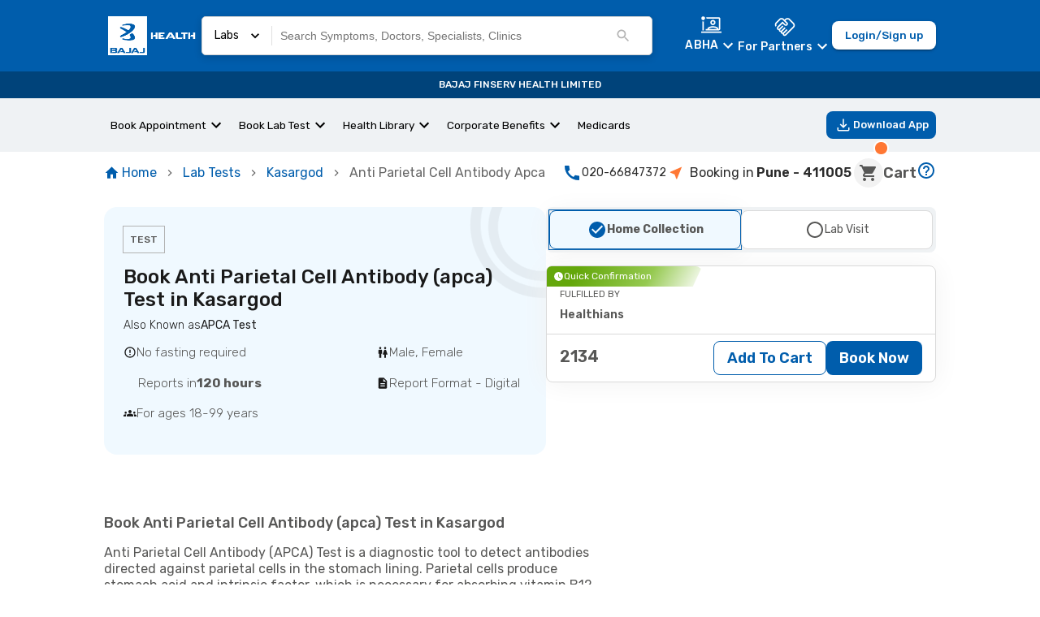

--- FILE ---
content_type: text/html; charset=utf-8
request_url: https://www.bajajfinservhealth.in/lab-tests/kasargod/anti-parietal-cell-antibody-apca
body_size: 39192
content:
<!DOCTYPE html><html lang="en"><head><meta charSet="utf-8"/><meta name="viewport" content="height=device-height,  width=device-width, initial-scale=1.0,  minimum-scale=1.0, maximum-scale=1.0, user-scalable=no"/><style id="qui-styles">body.light-theme{--color-gray-100: #F2F2F2;--color-gray-200: #DADADA;--color-gray-300: #B3B3B3;--color-gray-400: #575756;--color-gray-500: #2B2B2B;--color-gray-600: #1A1A1A;--color-info-100: #E0F2FF;--color-info-200: #8BC0EF;--color-info-300: #458ECE;--color-info-400: #005DAC;--color-info-500: #00437A;--color-info-600: #002747;--color-black: #000000;--color-error-100: #FBE4E5;--color-error-200: #F08F94;--color-error-300: #E96269;--color-error-400: #DA1E28;--color-error-500: #B31921;--color-error-600: #861319;--color-white: #ffffff;--color-accent-100: #EFF2F4;--color-accent-200: #D2DAE0;--color-accent-300: #B3C2CB;--color-accent-400: #95AAB6;--color-accent-500: #5E7888;--color-accent-600: #495D6A;--color-caution-100: #FFF3E0;--color-caution-200: #FEE0AE;--color-caution-300: #FDB849;--color-caution-400: #FDA416;--color-caution-500: #CF8612;--color-caution-600: #9F680E;--color-primary-100: #F0F9FF;--color-primary-200: #C9E2F8;--color-primary-300: #458ECE;--color-primary-400: #005DAC;--color-primary-500: #00437A;--color-primary-600: #002747;--color-success-100: #E8FCCF;--color-success-200: #B7DB89;--color-success-300: #95C950;--color-success-400: #64A70B;--color-success-500: #568F0A;--color-success-600: #3C6407;--color-tertiary-100: #FFF3E0;--color-tertiary-200: #FEE0AE;--color-tertiary-300: #FDB849;--color-tertiary-400: #FDA416;--color-tertiary-500: #CF8612;--color-tertiary-600: #9F680E;--color-secondary-100: #FFDDCC;--color-secondary-200: #FFBB99;--color-secondary-300: #FF7733;--color-secondary-400: #FF5500;--color-secondary-500: #CC4400;--color-secondary-600: #993300;--color-primary-xxLight:var(--color-primary-100);--color-primary-xLight:var(--color-primary-200);--color-primary-light:var(--color-primary-300);--color-primary:var(--color-primary-400);--color-primary-dark:var(--color-primary-500);--color-primary-xDark:var(--color-primary-600);--color-primary-xxDark:var(--color-primary-600);--color-primaryContrast-xxLight:var(--color-gray-100);--color-primaryContrast-xLight:var(--color-gray-200);--color-primaryContrast-light:var(--color-gray-300);--color-primaryContrast:var(--color-gray-400);--color-primaryContrast-dark:var(--color-gray-500);--color-primaryContrast-xDark:var(--color-gray-600);--color-primaryContrast-xxDark:var(--color-gray-600);--color-secondary-xxLight:var(--color-secondary-100);--color-secondary-xLight:var(--color-secondary-200);--color-secondary-light:var(--color-secondary-300);--color-secondary:var(--color-secondary-400);--color-secondary-dark:var(--color-secondary-500);--color-secondary-xDark:var(--color-secondary-600);--color-secondary-xxDark:var(--color-secondary-600);--color-secondaryContrast-xxLight:var(--color-gray-100);--color-secondaryContrast-xLight:var(--color-gray-200);--color-secondaryContrast-light:var(--color-gray-300);--color-secondaryContrast:var(--color-gray-400);--color-secondaryContrast-dark:var(--color-gray-500);--color-secondaryContrast-xDark:var(--color-gray-600);--color-secondaryContrast-xxDark:var(--color-gray-600);--color-accent-xxLight:var(--color-tertiary-100);--color-accent-xLight:var(--color-tertiary-200);--color-accent-light:var(--color-tertiary-300);--color-accent:var(--color-tertiary-400);--color-accent-dark:var(--color-tertiary-500);--color-accent-xDark:var(--color-tertiary-600);--color-accent-xxDark:var(--color-tertiary-600);--color-accentContrast-xxLight:var(--color-gray-100);--color-accentContrast-xLight:var(--color-gray-200);--color-accentContrast-light:var(--color-gray-300);--color-accentContrast:var(--color-gray-400);--color-accentContrast-dark:var(--color-gray-500);--color-accentContrast-xDark:var(--color-gray-600);--color-accentContrast-xxDark:var(--color-gray-600);--color-analogous2-xxLight:var(--color-accent-100);--color-analogous2-xLight:var(--color-accent-200);--color-analogous2-light:var(--color-accent-300);--color-analogous2:var(--color-accent-400);--color-analogous2-dark:var(--color-accent-500);--color-analogous2-xDark:var(--color-accent-600);--color-analogous2-xxDark:var(--color-accent-600);--color-bg-primary-xxLight:var(--color-gray-100);--color-bg-primary-xLight:var(--color-gray-200);--color-bg-primary-light:var(--color-gray-300);--color-bg-primary:var(--color-gray-400);--color-bg-primary-dark:var(--color-gray-500);--color-bg-primary-xDark:var(--color-gray-100);--color-bg-primary-xxDark:var(--color-gray-100);--color-bg-neutral-xxLight:var(--color-gray-100);--color-bg-neutral-xLight:var(--color-gray-200);--color-bg-neutral-light:var(--color-gray-300);--color-bg-neutral:var(--color-gray-400);--color-bg-neutral-dark:var(--color-gray-500);--color-bg-neutral-xDark:var(--color-gray-100);--color-bg-neutral-xxDark:var(--color-gray-100);--color-bg-disabled-xxLight:var(--color-gray-100);--color-bg-disabled-xLight:var(--color-gray-200);--color-bg-disabled-light:var(--color-gray-300);--color-bg-disabled:var(--color-gray-400);--color-bg-disabled-dark:var(--color-gray-500);--color-bg-disabled-xDark:var(--color-gray-100);--color-bg-disabled-xxDark:var(--color-gray-100);--color-text-primary-xxLight:var(--color-gray-100);--color-text-primary-xLight:var(--color-gray-200);--color-text-primary-light:var(--color-gray-300);--color-text-primary:var(--color-gray-400);--color-text-primary-dark:var(--color-gray-500);--color-text-primary-xDark:var(--color-gray-100);--color-text-primary-xxDark:var(--color-gray-100);--color-text-neutral-xxLight:var(--color-gray-100);--color-text-neutral-xLight:var(--color-gray-200);--color-text-neutral-light:var(--color-gray-300);--color-text-neutral:var(--color-gray-400);--color-text-neutral-dark:var(--color-gray-500);--color-text-neutral-xDark:var(--color-gray-100);--color-text-neutral-xxDark:var(--color-gray-100);--color-text-disabled-xxLight:var(--color-gray-100);--color-text-disabled-xLight:var(--color-gray-200);--color-text-disabled-light:var(--color-gray-300);--color-text-disabled:var(--color-gray-400);--color-text-disabled-dark:var(--color-gray-500);--color-text-disabled-xDark:var(--color-gray-100);--color-text-disabled-xxDark:var(--color-gray-100);--color-info-xxLight:var(--color-info-100);--color-info-xLight:var(--color-info-200);--color-info-light:var(--color-info-300);--color-info:var(--color-info-400);--color-info-dark:var(--color-info-500);--color-info-xDark:var(--color-info-600);--color-info-xxDark:var(--color-info-600);--color-infoContrast-xxLight:var(--color-gray-100);--color-infoContrast-xLight:var(--color-gray-200);--color-infoContrast-light:var(--color-gray-300);--color-infoContrast:var(--color-gray-400);--color-infoContrast-dark:var(--color-gray-500);--color-infoContrast-xDark:var(--color-gray-600);--color-infoContrast-xxDark:var(--color-gray-600);--color-success-xxLight:var(--color-success-100);--color-success-xLight:var(--color-success-200);--color-success-light:var(--color-success-300);--color-success:var(--color-success-400);--color-success-dark:var(--color-success-500);--color-success-xDark:var(--color-success-100);--color-success-xxDark:var(--color-success-100);--color-successContrast-xxLight:var(--color-gray-100);--color-successContrast-xLight:var(--color-gray-200);--color-successContrast-light:var(--color-gray-300);--color-successContrast:var(--color-gray-400);--color-successContrast-dark:var(--color-gray-500);--color-successContrast-xDark:var(--color-gray-600);--color-successContrast-xxDark:var(--color-gray-600);--color-warning-xxLight:var(--color-caution-100);--color-warning-xLight:var(--color-caution-200);--color-warning-light:var(--color-caution-300);--color-warning:var(--color-caution-400);--color-warning-dark:var(--color-caution-500);--color-warning-xDark:var(--color-caution-600);--color-warning-xxDark:var(--color-caution-600);--color-warningContrast-xxLight:var(--color-gray-100);--color-warningContrast-xLight:var(--color-gray-200);--color-warningContrast-light:var(--color-gray-300);--color-warningContrast:var(--color-gray-400);--color-warningContrast-dark:var(--color-gray-500);--color-warningContrast-xDark:var(--color-gray-600);--color-warningContrast-xxDark:var(--color-gray-600);--color-error-xxLight:var(--color-error-100);--color-error-xLight:var(--color-error-200);--color-error-light:var(--color-error-300);--color-error:var(--color-error-400);--color-error-dark:var(--color-error-500);--color-error-xDark:var(--color-error-600);--color-error-xxDark:var(--color-error-600);--color-errorContrast-xxLight:var(--color-gray-100);--color-errorContrast-xLight:var(--color-gray-200);--color-errorContrast-light:var(--color-gray-300);--color-errorContrast:var(--color-gray-400);--color-errorContrast-dark:var(--color-gray-500);--color-errorContrast-xDark:var(--color-gray-600);--color-errorContrast-xxDark:var(--color-gray-600);--color-grey:var(--color-gray-400);--color-border:var(--color-gray-400);--color-seperator:var(--color-gray-400);--font-primary: 'Rubik', sans-serif;--gradient-primary-ttb: linear-gradient(180deg, var(--color-primary-200), var(--color-primary-500));--gradient-primary-trtbl: linear-gradient(215deg, var(--color-primary-200), var(--color-primary-500));--gradient-primary-rtl: linear-gradient(270deg, var(--color-primary-200), var(--color-primary-500));--gradient-primary-brttl: linear-gradient(315deg, var(--color-primary-200), var(--color-primary-500));--gradient-primary-btt: linear-gradient(360deg, var(--color-primary-200), var(--color-primary-500));--gradient-primary-blttr: linear-gradient(45deg, var(--color-primary-200), var(--color-primary-500));--gradient-primary-ltr: linear-gradient(90deg, var(--color-primary-200), var(--color-primary-500));--gradient-primary-tltbr: linear-gradient(135deg, var(--color-primary-200), var(--color-primary-500));--gradient-primary-radialIn: radial-gradient(var(--color-primary-200), var(--color-primary-500));--gradient-primary-radialOut: radial-gradient(var(--color-primary-500), var(--color-primary-200));--gradient-secondary-ttb: linear-gradient(180deg, var(--color-secondary-200), var(--color-secondary-500));--gradient-secondary-trtbl: linear-gradient(215deg, var(--color-secondary-200), var(--color-secondary-500));--gradient-secondary-rtl: linear-gradient(270deg, var(--color-secondary-200), var(--color-secondary-500));--gradient-secondary-brttl: linear-gradient(315deg, var(--color-secondary-200), var(--color-secondary-500));--gradient-secondary-btt: linear-gradient(360deg, var(--color-secondary-200), var(--color-secondary-500));--gradient-secondary-blttr: linear-gradient(45deg, var(--color-secondary-200), var(--color-secondary-500));--gradient-secondary-ltr: linear-gradient(90deg, var(--color-secondary-200), var(--color-secondary-500));--gradient-secondary-tltbr: linear-gradient(135deg, var(--color-secondary-200), var(--color-secondary-500));--gradient-secondary-radialIn: radial-gradient(var(--color-secondary-200), var(--color-secondary-500));--gradient-secondary-radialOut: radial-gradient(var(--color-secondary-500), var(--color-secondary-200));--gradient-accent-ttb: linear-gradient(180deg, var(--color-accent-200), var(--color-accent-500));--gradient-accent-trtbl: linear-gradient(215deg, var(--color-accent-200), var(--color-accent-500));--gradient-accent-rtl: linear-gradient(270deg, var(--color-accent-200), var(--color-accent-500));--gradient-accent-brttl: linear-gradient(315deg, var(--color-accent-200), var(--color-accent-500));--gradient-accent-btt: linear-gradient(360deg, var(--color-accent-200), var(--color-accent-500));--gradient-accent-blttr: linear-gradient(45deg, var(--color-accent-200), var(--color-accent-500));--gradient-accent-ltr: linear-gradient(90deg, var(--color-accent-200), var(--color-accent-500));--gradient-accent-tltbr: linear-gradient(135deg, var(--color-accent-200), var(--color-accent-500));--gradient-accent-radialIn: radial-gradient(var(--color-accent-200), var(--color-accent-500));--gradient-accent-radialOut: radial-gradient(var(--color-accent-500), var(--color-accent-200));--gradient-tertiary-ttb: linear-gradient(180deg, var(--color-tertiary-200), var(--color-tertiary-500));--gradient-tertiary-trtbl: linear-gradient(215deg, var(--color-tertiary-200), var(--color-tertiary-500));--gradient-tertiary-rtl: linear-gradient(270deg, var(--color-tertiary-200), var(--color-tertiary-500));--gradient-tertiary-brttl: linear-gradient(315deg, var(--color-tertiary-200), var(--color-tertiary-500));--gradient-tertiary-btt: linear-gradient(360deg, var(--color-tertiary-200), var(--color-tertiary-500));--gradient-tertiary-blttr: linear-gradient(45deg, var(--color-tertiary-200), var(--color-tertiary-500));--gradient-tertiary-ltr: linear-gradient(90deg, var(--color-tertiary-200), var(--color-tertiary-500));--gradient-tertiary-tltbr: linear-gradient(135deg, var(--color-tertiary-200), var(--color-tertiary-500));--gradient-tertiary-radialIn: radial-gradient(var(--color-tertiary-200), var(--color-tertiary-500));--gradient-tertiary-radialOut: radial-gradient(var(--color-tertiary-500), var(--color-tertiary-200));}</style><script type="application/ld+json">{
    "@context": "https://schema.org",
    "@type": "BreadcrumbList",
    "itemListElement": [
        {
            "@type": "ListItem",
            "position": 1,
            "name": "Home",
            "item": "https://www.bajajfinservhealth.in"
        },
        {
            "@type": "ListItem",
            "position": 2,
            "name": "Lab Tests",
            "item": "https://www.bajajfinservhealth.in/lab-tests"
        },
        {
            "@type": "ListItem",
            "position": 3,
            "name": "Kasargod",
            "item": "https://www.bajajfinservhealth.in/lab-tests/kasargod"
        },
        {
            "@type": "ListItem",
            "position": 4,
            "name": "Anti Parietal Cell Antibody Apca"
        }
    ]
}</script><title>Book Anti Parietal Cell Antibody (apca) Test in Kasargod – Lowest Price, Sample Collection at Home &amp; Trusted Labs</title><meta property="og:title" content="Book Anti Parietal Cell Antibody (apca) Test in Kasargod – Lowest Price, Sample Collection at Home &amp; Trusted Labs"/><link rel="icon" href="/favicon.ico"/><meta property="og:image" content="/static/icons/icon_x192.png"/><link rel="canonical" href="https://www.bajajfinservhealth.in/lab-tests/kasargod/anti-parietal-cell-antibody-apca"/><style>
html,
body,
#__next {
	min-height: 100%;
	margin: 0;
	padding: 0;
}

html,
body{
	// overflow-x: hidden;
}

@view-transition {
    navigation: auto;
}

@keyframes move-out {
    from {
        transform: translateX(0);
    }

    to {
        transform: translateX(-100%);
    }
}

@keyframes move-in {
    from {
        transform: translateX(100%);
    }

    to {
        transform: translateX(0);
    }
}

::view-transition-old(root) {
	will-change: transform;
	animation: move-out 400ms ease both;
}
::view-transition-new(root) {
	will-change: transform;
	animation: move-in 400ms ease both;
}
</style><script type="application/ld+json">{
    "@context": "https://schema.org/",
    "@type": "Product",
    "image": "",
    "url": "https://www.bajajfinservhealth.in/lab-tests/kasargod/anti-parietal-cell-antibody-apca",
    "name": "Anti Parietal Cell Antibody (apca)",
    "description": "Anti Parietal Cell Antibody (APCA) Test is a diagnostic tool to detect antibodies directed against parietal cells in the stomach lining. Parietal cells produce stomach acid and intrinsic factor, which is necessary for absorbing vitamin B12. APCA testing helps diagnose autoimmune conditions such as pernicious anemia and autoimmune gastritis, where the immune system mistakenly attacks parietal cells. Positive APCA results indicate an autoimmune response targeting parietal cells, which can lead to vitamin B12 deficiency and gastric mucosal damage. This test assists healthcare providers in diagnosing and managing autoimmune-related gastrointestinal disorders effectively.",
    "brand": {
        "@type": "Brand",
        "name": "Bajaj Finserv Health"
    },
    "offers": {
        "@type": "AggregateOffer",
        "priceCurrency": "INR",
        "itemCondition": "New",
        "availability": "InStock",
        "lowPrice": "2134",
        "highPrice": "2134",
        "offers": [
            {
                "@type": "Offer",
                "priceCurrency": "INR",
                "price": 2134,
                "url": "https://www.bajajfinservhealth.in/lab-tests/kasargod/anti-parietal-cell-antibody-apca?provider_id=0c0e08a4a4c144e0972f03b0fa565323",
                "seller": {
                    "@type": "Organization",
                    "name": "Healthians"
                }
            },
            {
                "@type": "Offer",
                "priceCurrency": "INR",
                "price": 2310,
                "url": "https://www.bajajfinservhealth.in/lab-tests/kasargod/anti-parietal-cell-antibody-apca?provider_id=f174423f22a643b6a26657441f16c36b",
                "seller": {
                    "@type": "Organization",
                    "name": "Neuberg Diagnostics"
                }
            }
        ]
    }
}</script><script type="application/ld+json">{
    "@context": "https://schema.org/",
    "@type": "LocalBusiness",
    "name": "Anti Parietal Cell Antibody (apca)   \n  in Kasargod",
    "address": {
        "@type": "PostalAddress",
        "streetAddress": "1st Floor, Fortune Complex, Nedar Falnir Road, Next To Malabar Gold",
        "addressLocality": "kasargod",
        "addressCountry": "IN"
    },
    "branchOf": {
        "@type": "Organization",
        "name": "Neuberg Diagnostics"
    }
}</script><script type="application/ld+json">{
    "@context": "https://schema.org/",
    "@type": "MedicalTest",
    "@id": "MedicalTest",
    "alternateName": "Anti Parietal Cell Antibody (apca)",
    "description": "Anti Parietal Cell Antibody (APCA) Test is a diagnostic tool to detect antibodies directed against parietal cells in the stomach lining. Parietal cells produce stomach acid and intrinsic factor, which is necessary for absorbing vitamin B12. APCA testing helps diagnose autoimmune conditions such as pernicious anemia and autoimmune gastritis, where the immune system mistakenly attacks parietal cells. Positive APCA results indicate an autoimmune response targeting parietal cells, which can lead to vitamin B12 deficiency and gastric mucosal damage. This test assists healthcare providers in diagnosing and managing autoimmune-related gastrointestinal disorders effectively."
}</script><script type="application/ld+json">{
    "@context": "https://schema.org/",
    "@type": "Action",
    "name": "Book Anti Parietal Cell Antibody (apca)",
    "description": "Anti Parietal Cell Antibody (APCA) Test is a diagnostic tool to detect antibodies directed against parietal cells in the stomach lining. Parietal cells produce stomach acid and intrinsic factor, which is necessary for absorbing vitamin B12. APCA testing helps diagnose autoimmune conditions such as pernicious anemia and autoimmune gastritis, where the immune system mistakenly attacks parietal cells. Positive APCA results indicate an autoimmune response targeting parietal cells, which can lead to vitamin B12 deficiency and gastric mucosal damage. This test assists healthcare providers in diagnosing and managing autoimmune-related gastrointestinal disorders effectively.",
    "target": {
        "@type": "EntryPoint",
        "urlTemplate": "https://www.bajajfinservhealth.in/lab-tests/kasargod/anti-parietal-cell-antibody-apca"
    },
    "instrument": {
        "@type": "Thing",
        "name": "Anti Parietal Cell Antibody (apca)"
    },
    "agent": {
        "@type": "Organization",
        "name": "Bajaj Finserv Health",
        "url": "https://www.bajajfinservhealth.in/backend"
    },
    "object": {
        "@type": "MedicalTest",
        "name": "Anti Parietal Cell Antibody (apca)",
        "url": "https://www.bajajfinservhealth.in/lab-tests/kasargod/anti-parietal-cell-antibody-apca",
        "description": "Anti Parietal Cell Antibody (APCA) Test is a diagnostic tool to detect antibodies directed against parietal cells in the stomach lining. Parietal cells produce stomach acid and intrinsic factor, which is necessary for absorbing vitamin B12. APCA testing helps diagnose autoimmune conditions such as pernicious anemia and autoimmune gastritis, where the immune system mistakenly attacks parietal cells. Positive APCA results indicate an autoimmune response targeting parietal cells, which can lead to vitamin B12 deficiency and gastric mucosal damage. This test assists healthcare providers in diagnosing and managing autoimmune-related gastrointestinal disorders effectively."
    }
}</script><script type="application/ld+json">{
    "@context": "https://schema.org/",
    "@type": "WebSite",
    "name": "Bajaj Finserv Health",
    "url": "https://www.bajajfinservhealth.in/lab-tests"
}</script><meta name="next-head-count" content="15"/><link rel="preconnect" href="https://assets.bajajfinservhealth.in" crossorigin=""/><link rel="preconnect" href="https://bajajfinservhealth.azureedge.net" crossorigin=""/><meta name="theme-color" content="#005DAC"/><meta name="apple-mobile-web-app-capable" content="yes"/><meta name="apple-mobile-web-app-status-bar-style" content="black"/><meta name="apple-mobile-web-app-title" content="Bajaj Finserv Health"/><link rel="preconnect" href="https://www.google-analytics.com" crossorigin=""/><link rel="dns-prefetch" href="https://www.google-analytics.com"/><link rel="preconnect" href="https://www.googletagmanager.com" crossorigin=""/><link rel="dns-prefetch" href="https://www.googletagmanager.com"/><link rel="stylesheet" data-href="https://fonts.googleapis.com/css2?family=Rubik:ital,wght@0,300;0,400;0,500;0,600;0,700;0,800;0,900;1,300;1,400;1,500;1,600;1,700;1,800;1,900&amp;display=swap"/><style data-emotion="e-css-global 1x3etjl">*,:after,:before{box-sizing:border-box;border:0 solid var(--color-accent-100);}fieldset{border-width:1px;}body{font-family:Rubik;font-size:0.875rem;color:var(--color-gray-500);}button{background-color:transparent;padding:0;outline:none;font-family:inherit;}dl,dt,dd{margin:0;padding:0;}body{--color-black:#000000;--color-white:#ffffff;--color-transparent:transparent;--color-currentColor:currentColor;--color-inherit:inherit;--color-shaded:#57565630;--color-primary-100:#F0F9FF;--color-primary-200:#C9E2F8;--color-primary-300:#9EC2E4;--color-primary-400:#005DAC;--color-primary-500:#00437A;--color-primary-600:#002747;--color-secondary-100:#FFEEE5;--color-secondary-200:#FFBB99;--color-secondary-300:#FF7733;--color-secondary-400:#FF5500;--color-secondary-500:#CC4400;--color-secondary-600:#993300;--color-tertiary-100:#FFF3E0;--color-tertiary-200:#FEE0AE;--color-tertiary-300:#FDB849;--color-tertiary-400:#FDA416;--color-tertiary-500:#CF8612;--color-tertiary-600:#9F680E;--color-success-100:#E8FCCF;--color-success-200:#B7DB89;--color-success-300:#95C950;--color-success-400:#64A70B;--color-success-500:#568F0A;--color-success-600:#3C6407;--color-error-100:#FCEDEE;--color-error-200:#F08F94;--color-error-300:#E96269;--color-error-400:#DA1E28;--color-error-500:#B31921;--color-error-600:#861319;--color-caution-100:#FFF3E0;--color-caution-200:#FEE0AE;--color-caution-300:#FDB849;--color-caution-400:#FDA416;--color-caution-500:#CF8612;--color-caution-600:#9F680E;--color-gray-100:#F2F2F2;--color-gray-200:#DADADA;--color-gray-300:#B3B3B3;--color-gray-400:#575756;--color-gray-500:#2B2B2B;--color-gray-600:#1A1A1A;--color-accent-100:#EFF2F4;--color-accent-200:#D2DAE0;--color-accent-300:#B3C2CB;--color-accent-400:#95AAB6;--color-accent-500:#5E7888;--color-accent-600:#495D6A;--color-info-100:#E0F2FF;--color-info-200:#8BC0EF;--color-info-300:#458ECE;--color-info-400:#005DAC;--color-info-500:#00437A;--color-info-600:#002747;}</style><style data-emotion="e-css-global 1hpvqua">a{-webkit-touch-callout:none;}@media screen and (max-width: 600px){*{-webkit-user-select:none;-moz-user-select:none;-ms-user-select:none;-webkit-user-select:none;-moz-user-select:none;-ms-user-select:none;user-select:none;-webkit-touch-callout:none;}}</style><style data-emotion="e-css-global animation-c7515d">@-webkit-keyframes animation-c7515d{0%{opacity:1;}50%{opacity:0.4;}100%{opacity:1;}}@keyframes animation-c7515d{0%{opacity:1;}50%{opacity:0.4;}100%{opacity:1;}}</style><style data-emotion="e-css-global animation-wiooy9">@-webkit-keyframes animation-wiooy9{0%{-webkit-transform:translateX(-100%);-moz-transform:translateX(-100%);-ms-transform:translateX(-100%);transform:translateX(-100%);}50%{-webkit-transform:translateX(100%);-moz-transform:translateX(100%);-ms-transform:translateX(100%);transform:translateX(100%);}100%{-webkit-transform:translateX(100%);-moz-transform:translateX(100%);-ms-transform:translateX(100%);transform:translateX(100%);}}@keyframes animation-wiooy9{0%{-webkit-transform:translateX(-100%);-moz-transform:translateX(-100%);-ms-transform:translateX(-100%);transform:translateX(-100%);}50%{-webkit-transform:translateX(100%);-moz-transform:translateX(100%);-ms-transform:translateX(100%);transform:translateX(100%);}100%{-webkit-transform:translateX(100%);-moz-transform:translateX(100%);-ms-transform:translateX(100%);transform:translateX(100%);}}</style><style data-emotion="e-css-global animation-3059o6">@-webkit-keyframes animation-3059o6{0%{-webkit-background-position:200% 0;background-position:200% 0;}100%{-webkit-background-position:-200% 0;background-position:-200% 0;}}@keyframes animation-3059o6{0%{-webkit-background-position:200% 0;background-position:200% 0;}100%{-webkit-background-position:-200% 0;background-position:-200% 0;}}</style><style data-emotion="e-css-global 1prfaxn">@-webkit-keyframes mui-auto-fill{from{display:block;}}@keyframes mui-auto-fill{from{display:block;}}@-webkit-keyframes mui-auto-fill-cancel{from{display:block;}}@keyframes mui-auto-fill-cancel{from{display:block;}}</style><style data-emotion="e-css-global animation-7ehxyp">@-webkit-keyframes animation-7ehxyp{from{-webkit-transform:translateX(0);-moz-transform:translateX(0);-ms-transform:translateX(0);transform:translateX(0);}to{-webkit-transform:translateX(-100%);-moz-transform:translateX(-100%);-ms-transform:translateX(-100%);transform:translateX(-100%);}}@keyframes animation-7ehxyp{from{-webkit-transform:translateX(0);-moz-transform:translateX(0);-ms-transform:translateX(0);transform:translateX(0);}to{-webkit-transform:translateX(-100%);-moz-transform:translateX(-100%);-ms-transform:translateX(-100%);transform:translateX(-100%);}}</style><style data-emotion="e-css-global animation-1e1w4hf">@-webkit-keyframes animation-1e1w4hf{from{bottom:-100%;}to{bottom:0;}}@keyframes animation-1e1w4hf{from{bottom:-100%;}to{bottom:0;}}</style><style data-emotion="e-css-global animation-1xa2gt1">@-webkit-keyframes animation-1xa2gt1{0%{width:0;}100%{width:100%;}}@keyframes animation-1xa2gt1{0%{width:0;}100%{width:100%;}}</style><style data-emotion="e-css gipw5 1qmx6ox 1htwenn 119oclh 1b8cbzm lkj6uu 72wj22 5v3yca 1fei1mb q7mezt fy02gk f4aelx i17w0h jiz7h 9vvidj 1g1rfk2 5vnltt xbdr0t 72te9b 69qv2l 1pgtenl 1b4d6py ehj0s3 1jbwmrn 1xjlrbk i4j56q 7kc1p9 n9kbaq 1729bvx 1c166c5 1rr5zkw b8wrns 1ajuxk8 12m1eje 5qck1c ea3yio 13igjr0 107fhd4-header-4 1nkbexy 1pcy876 71905l-ripple 1p4m3x3 6psm3u 51eq8m 1bi0obv 8dnz0q 1nd5pgh 1l6e05h ypd4tg rf7oyg 1avdqf9 1lz7xa4 1y78hd9 1glomhx 1ejzw5n t2rxql xrxtq 17ucxzp 1kstx82 1h5x3dy 4je6ax 1jzln53-header-3 1yz65ny 19rsx8s 1ubvtfw ih7oan 5uaukj-header-2 1e0an6u-paper znrerm bo96ot-header-4 1c2s9m6-svg 49qqkw-body-1 i6bazn ispzqx fjdedd-sub-heading-1 1nxnix2-svg 1njrrex-body-1 1nfp8sx bfczj7-header-4 1lu7lu8 11kowc2 bybq9u 12i08eh 1lavdk0 1cnlkhd h592s7 o2j9ze 1bsxslu-body-1 1ixn3jc-body-1 k9scax 1vlc0ar-label-4 1uh7fko-header-2 9jchtd 1l1w996 w8sqnb xncujl 1fq071j 9mb1re mx7sn4-svg 1aafi02 1pumf0b 1x3e1eo-header-4-header-4 1p8mnmy 36665u-body-1 1i1mo2r w5j73v 1vrf2qt cg6zno 5bw1a2 nmrntl x0gtvt 1pjrvi1 1mfqb2z cyoh1g ro6k4f 7cg6yd 2p514d bra8j3 1ud833i 8i8ui1 cgnntm 80vunq 1gq1g5q-sub-heading-1 nvlgnn-body-2-header-4 1otjm4b 1gayy10 1i3ggw2 14zo6wt onxant 1ld2q9x 1lgzd4u 1u8qly9 yueibl jcm2c8 8x10x5 e8reoh kc1py3 6u53z6 f39z 70bshn jlcc5v-header-3 1pknc4g 66vicj 13f7pkg 1jww9ar-paper l8t77s xcjc3m 1p30cfk vsfmem-label-4 wo7imf-header-3 jkmrlt-label-2 18cu71d 1rk3j01 1g35bno 3xqqlc-label-2 1huyaj 1xc8218-body-1 qsvkjt izvplv 1anx9uu 123spcd 1p6a4jf 1jdgxfc-header-4-header-4-sub-heading-1">.e-css-gipw5{background:var(--color-white);}.e-css-1qmx6ox{display:-webkit-box;display:-webkit-unset;display:-ms-unsetbox;display:unset;}.e-css-1htwenn{position:-webkit-sticky;position:sticky;top:0;z-index:100;display:-webkit-box;display:-webkit-flex;display:-ms-flexbox;display:flex;-webkit-flex-direction:column;-ms-flex-direction:column;flex-direction:column;}.e-css-119oclh{display:-webkit-box;display:-webkit-flex;display:-ms-flexbox;display:flex;-webkit-box-pack:justify;-webkit-justify-content:space-between;justify-content:space-between;-webkit-align-items:center;-webkit-box-align:center;-ms-flex-align:center;align-items:center;gap:1rem;background-color:var(--color-primary-400);color:var(--color-white);padding:10px 10%;min-height:56px;}.e-css-1b8cbzm{display:-webkit-box;display:-webkit-flex;display:-ms-flexbox;display:flex;-webkit-align-items:center;-webkit-box-align:center;-ms-flex-align:center;align-items:center;cursor:pointer;}.e-css-1b8cbzm img{object-fit:contain;}.e-css-lkj6uu{width:100%;display:-webkit-box;display:-webkit-flex;display:-ms-flexbox;display:flex;-webkit-flex:1;-ms-flex:1;flex:1;margin-right:40px;}.e-css-72wj22{position:-webkit-sticky;position:sticky;top:0;z-index:2;width:100%;padding:10px 0px;}.e-css-5v3yca{background:white;border:solid 0.5px lightgrey;border-radius:5px;padding:5px 15px;display:-webkit-box;display:-webkit-flex;display:-ms-flexbox;display:flex;-webkit-box-pack:start;-ms-flex-pack:start;-webkit-justify-content:flex-start;justify-content:flex-start;-webkit-align-items:center;-webkit-box-align:center;-ms-flex-align:center;align-items:center;max-height:48px;color:black;background-color:var(--color-white);}@media (min-width: 600px){.e-css-5v3yca{box-shadow:0 3px 10px 0 rgba(0, 0, 0, 0.16);}}.e-css-1fei1mb{display:-webkit-box;display:-webkit-flex;display:-ms-flexbox;display:flex;-webkit-box-pack:center;-ms-flex-pack:center;-webkit-justify-content:center;justify-content:center;-webkit-align-items:center;-webkit-box-align:center;-ms-flex-align:center;align-items:center;cursor:pointer;}.e-css-1fei1mb p{margin:0;}.e-css-1fei1mb svg{margin:0 10px;width:20px;}.e-css-q7mezt{-webkit-user-select:none;-moz-user-select:none;-ms-user-select:none;user-select:none;width:1em;height:1em;display:inline-block;-webkit-flex-shrink:0;-ms-flex-negative:0;flex-shrink:0;-webkit-transition:fill 200ms cubic-bezier(0.4, 0, 0.2, 1) 0ms;transition:fill 200ms cubic-bezier(0.4, 0, 0.2, 1) 0ms;fill:currentColor;font-size:1.5rem;}.e-css-fy02gk{margin:0;-webkit-flex-shrink:0;-ms-flex-negative:0;flex-shrink:0;border-width:0;border-style:solid;border-color:rgba(0, 0, 0, 0.12);border-bottom-width:thin;height:100%;border-bottom-width:0;border-right-width:thin;-webkit-align-self:stretch;-ms-flex-item-align:stretch;align-self:stretch;height:auto;}.e-css-f4aelx{-webkit-flex:1;-ms-flex:1;flex:1;}.e-css-i17w0h{display:-webkit-box;display:-webkit-flex;display:-ms-flexbox;display:flex;-webkit-flex-direction:column;-ms-flex-direction:column;flex-direction:column;-webkit-align-items:center;-webkit-box-align:center;-ms-flex-align:center;align-items:center;-webkit-box-pack:center;-ms-flex-pack:center;-webkit-justify-content:center;justify-content:center;margin:auto;position:relative;}.e-css-jiz7h{display:-webkit-box;display:-webkit-flex;display:-ms-flexbox;display:flex;width:100%;-webkit-box-pack:start;-ms-flex-pack:start;-webkit-justify-content:flex-start;justify-content:flex-start;-webkit-align-items:center;-webkit-box-align:center;-ms-flex-align:center;align-items:center;}.e-css-jiz7h input{border:none;-webkit-flex:1;-ms-flex:1;flex:1;padding:10px;width:100%;background:transparent;}.e-css-jiz7h input:hover,.e-css-jiz7h input:focus{outline:none;}.e-css-9vvidj{font-size:14px;line-height:18px;font-weight:400;color:var(--color-gray-500);}@media (max-width: 900px){.e-css-9vvidj::-webkit-input-placeholder{color:var(--color-gray-300);text-overflow:ellipsis;}.e-css-9vvidj::-moz-placeholder{color:var(--color-gray-300);text-overflow:ellipsis;}.e-css-9vvidj:-ms-input-placeholder{color:var(--color-gray-300);text-overflow:ellipsis;}.e-css-9vvidj::placeholder{color:var(--color-gray-300);text-overflow:ellipsis;}}.e-css-1g1rfk2{-webkit-user-select:none;-moz-user-select:none;-ms-user-select:none;user-select:none;width:1em;height:1em;display:inline-block;-webkit-flex-shrink:0;-ms-flex-negative:0;flex-shrink:0;-webkit-transition:fill 200ms cubic-bezier(0.4, 0, 0.2, 1) 0ms;transition:fill 200ms cubic-bezier(0.4, 0, 0.2, 1) 0ms;fill:currentColor;font-size:1.5rem;color:#005DAC;cursor:pointer;color:var(--color-gray-300);width:20px;height:20px;margin-right:10px;}.e-css-5vnltt{display:-webkit-box;display:-webkit-flex;display:-ms-flexbox;display:flex;-webkit-align-items:center;-webkit-box-align:center;-ms-flex-align:center;align-items:center;gap:1rem;}@media (max-width: 900px){.e-css-5vnltt{gap:0.25rem;}}.e-css-xbdr0t{cursor:pointer;}.e-css-xbdr0t .MuiPopper-root{z-index:1000;}.e-css-xbdr0t .MuiPaper-root{padding:3px 20px 0px 20px;max-width:360px;}.e-css-xbdr0t .MuiList-root{padding-bottom:0px;}.e-css-xbdr0t .MuiMenuItem-root{font-size:0.825rem;padding:4px 0;min-height:28px;text-wrap:wrap;}.e-css-xbdr0t a{-webkit-text-decoration:none;text-decoration:none;color:var(--color-black);}.e-css-72te9b{display:-webkit-box;display:-webkit-flex;display:-ms-flexbox;display:flex;-webkit-align-items:center;-webkit-box-align:center;-ms-flex-align:center;align-items:center;-webkit-flex-direction:column;-ms-flex-direction:column;flex-direction:column;-webkit-box-pack:space-around;-ms-flex-pack:space-around;-webkit-justify-content:space-around;justify-content:space-around;color:#ffff;}.e-css-72te9b button{margin-top:-1px;padding:0;color:#ffff;font-size:14px;font-weight:500;line-height:18px;letter-spacing:0.01em;text-align:center;}.e-css-69qv2l{display:-webkit-inline-box;display:-webkit-inline-flex;display:-ms-inline-flexbox;display:inline-flex;-webkit-align-items:center;-webkit-box-align:center;-ms-flex-align:center;align-items:center;-webkit-box-pack:center;-ms-flex-pack:center;-webkit-justify-content:center;justify-content:center;position:relative;box-sizing:border-box;-webkit-tap-highlight-color:transparent;background-color:transparent;outline:0;border:0;margin:0;border-radius:0;padding:0;cursor:pointer;-webkit-user-select:none;-moz-user-select:none;-ms-user-select:none;user-select:none;vertical-align:middle;-moz-appearance:none;-webkit-appearance:none;-webkit-text-decoration:none;text-decoration:none;color:inherit;text-transform:none;font-family:Rubik,sans-serif;font-weight:500;font-size:0.875rem;line-height:1.75;min-width:64px;padding:6px 16px;border:0;border-radius:4px;-webkit-transition:background-color 250ms cubic-bezier(0.4, 0, 0.2, 1) 0ms,box-shadow 250ms cubic-bezier(0.4, 0, 0.2, 1) 0ms,border-color 250ms cubic-bezier(0.4, 0, 0.2, 1) 0ms,color 250ms cubic-bezier(0.4, 0, 0.2, 1) 0ms;transition:background-color 250ms cubic-bezier(0.4, 0, 0.2, 1) 0ms,box-shadow 250ms cubic-bezier(0.4, 0, 0.2, 1) 0ms,border-color 250ms cubic-bezier(0.4, 0, 0.2, 1) 0ms,color 250ms cubic-bezier(0.4, 0, 0.2, 1) 0ms;padding:6px 8px;color:var(--variant-textColor);background-color:var(--variant-textBg);--variant-textColor:#005DAC;--variant-outlinedColor:#005DAC;--variant-outlinedBorder:rgba(0, 93, 172, 0.5);--variant-containedColor:#F2F2F2;--variant-containedBg:#005DAC;-webkit-transition:background-color 250ms cubic-bezier(0.4, 0, 0.2, 1) 0ms,box-shadow 250ms cubic-bezier(0.4, 0, 0.2, 1) 0ms,border-color 250ms cubic-bezier(0.4, 0, 0.2, 1) 0ms;transition:background-color 250ms cubic-bezier(0.4, 0, 0.2, 1) 0ms,box-shadow 250ms cubic-bezier(0.4, 0, 0.2, 1) 0ms,border-color 250ms cubic-bezier(0.4, 0, 0.2, 1) 0ms;}.e-css-69qv2l::-moz-focus-inner{border-style:none;}.e-css-69qv2l.Mui-disabled{pointer-events:none;cursor:default;}@media print{.e-css-69qv2l{-webkit-print-color-adjust:exact;color-adjust:exact;}}.e-css-69qv2l:hover{-webkit-text-decoration:none;text-decoration:none;}.e-css-69qv2l.Mui-disabled{color:rgba(0, 0, 0, 0.26);}@media (hover: hover){.e-css-69qv2l:hover{--variant-containedBg:rgb(0, 65, 120);--variant-textBg:rgba(0, 93, 172, 0.04);--variant-outlinedBorder:#005DAC;--variant-outlinedBg:rgba(0, 93, 172, 0.04);}}.e-css-69qv2l.MuiButton-loading{color:transparent;}.e-css-1pgtenl{display:-webkit-box;display:-webkit-flex;display:-ms-flexbox;display:flex;-webkit-flex-direction:column;-ms-flex-direction:column;flex-direction:column;-webkit-align-items:center;-webkit-box-align:center;-ms-flex-align:center;align-items:center;cursor:pointer;}.e-css-1pgtenl svg{margin-top:-2px;}.e-css-1b4d6py{display:-webkit-box;display:-webkit-flex;display:-ms-flexbox;display:flex;height:18px;-webkit-align-items:center;-webkit-box-align:center;-ms-flex-align:center;align-items:center;margin-top:1px;}.e-css-1b4d6py .MuiButton-root{background-color:var(--color-primary-400);padding:0;color:var(--color-white, #ffff);text-transform:capitalize;}.e-css-1b4d6py svg{color:var(--color-white);}.e-css-ehj0s3{display:-webkit-inline-box;display:-webkit-inline-flex;display:-ms-inline-flexbox;display:inline-flex;-webkit-align-items:center;-webkit-box-align:center;-ms-flex-align:center;align-items:center;-webkit-box-pack:center;-ms-flex-pack:center;-webkit-justify-content:center;justify-content:center;position:relative;box-sizing:border-box;-webkit-tap-highlight-color:transparent;background-color:transparent;outline:0;border:0;margin:0;border-radius:0;padding:0;cursor:pointer;-webkit-user-select:none;-moz-user-select:none;-ms-user-select:none;user-select:none;vertical-align:middle;-moz-appearance:none;-webkit-appearance:none;-webkit-text-decoration:none;text-decoration:none;color:inherit;text-transform:none;font-family:Rubik,sans-serif;font-weight:500;font-size:0.875rem;line-height:1.75;min-width:64px;padding:6px 16px;border:0;border-radius:4px;-webkit-transition:background-color 250ms cubic-bezier(0.4, 0, 0.2, 1) 0ms,box-shadow 250ms cubic-bezier(0.4, 0, 0.2, 1) 0ms,border-color 250ms cubic-bezier(0.4, 0, 0.2, 1) 0ms,color 250ms cubic-bezier(0.4, 0, 0.2, 1) 0ms;transition:background-color 250ms cubic-bezier(0.4, 0, 0.2, 1) 0ms,box-shadow 250ms cubic-bezier(0.4, 0, 0.2, 1) 0ms,border-color 250ms cubic-bezier(0.4, 0, 0.2, 1) 0ms,color 250ms cubic-bezier(0.4, 0, 0.2, 1) 0ms;padding:6px 8px;color:var(--variant-textColor);background-color:var(--variant-textBg);--variant-textColor:#005DAC;--variant-outlinedColor:#005DAC;--variant-outlinedBorder:rgba(0, 93, 172, 0.5);--variant-containedColor:#F2F2F2;--variant-containedBg:#005DAC;-webkit-transition:background-color 250ms cubic-bezier(0.4, 0, 0.2, 1) 0ms,box-shadow 250ms cubic-bezier(0.4, 0, 0.2, 1) 0ms,border-color 250ms cubic-bezier(0.4, 0, 0.2, 1) 0ms;transition:background-color 250ms cubic-bezier(0.4, 0, 0.2, 1) 0ms,box-shadow 250ms cubic-bezier(0.4, 0, 0.2, 1) 0ms,border-color 250ms cubic-bezier(0.4, 0, 0.2, 1) 0ms;background-color:transparent;color:var(--color-white, #ffff);text-transform:capitalize;border:0;display:-webkit-box;display:-webkit-flex;display:-ms-flexbox;display:flex;cursor:pointer;}.e-css-ehj0s3::-moz-focus-inner{border-style:none;}.e-css-ehj0s3.Mui-disabled{pointer-events:none;cursor:default;}@media print{.e-css-ehj0s3{-webkit-print-color-adjust:exact;color-adjust:exact;}}.e-css-ehj0s3:hover{-webkit-text-decoration:none;text-decoration:none;}.e-css-ehj0s3.Mui-disabled{color:rgba(0, 0, 0, 0.26);}@media (hover: hover){.e-css-ehj0s3:hover{--variant-containedBg:rgb(0, 65, 120);--variant-textBg:rgba(0, 93, 172, 0.04);--variant-outlinedBorder:#005DAC;--variant-outlinedBg:rgba(0, 93, 172, 0.04);}}.e-css-ehj0s3.MuiButton-loading{color:transparent;}.e-css-ehj0s3:hover{background-color:#0000000a;}.e-css-1jbwmrn{position:relative;height:auto;top:0;}.e-css-1xjlrbk{box-shadow:0 5px 5px -3px rgb(0 0 0 / 20%),0 8px 10px 1px rgb(0 0 0 / 14%),0 3px 14px 2px rgb(0 0 0 / 12%);border-radius:4px;color:rgba(0, 0, 0, 0.87);background-color:#fff;outline:0;position:absolute;min-height:16px;overflow-x:hidden;overflow-y:auto;opacity:1;-webkit-transform:none;-moz-transform:none;-ms-transform:none;transform:none;-webkit-transition:opacity 293ms cubic-bezier(0.4, 0, 0.2, 1) 0ms,-webkit-transform 195ms cubic-bezier(0.4, 0, 0.2, 1) 0ms;transition:opacity 293ms cubic-bezier(0.4, 0, 0.2, 1) 0ms,transform 195ms cubic-bezier(0.4, 0, 0.2, 1) 0ms;left:-128px;transform-origin:130px 0;display:none;padding:3px 10px;min-width:180px;right:0;z-index:1000;}.e-css-1xjlrbk >a{display:-webkit-box;display:-webkit-flex;display:-ms-flexbox;display:flex;-webkit-box-pack:start;-ms-flex-pack:start;-webkit-justify-content:flex-start;justify-content:flex-start;-webkit-text-decoration:none;text-decoration:none;line-height:1.5;white-space:nowrap;padding-top:9px;padding-bottom:9px;font-size:1em;min-width:260px;padding-left:25px;}@media (min-width: 600px){.e-css-1xjlrbk >a{min-height:auto;}}.e-css-1xjlrbk .MuiMenuItem-root{font-size:0.825rem;display:-webkit-box;display:-webkit-flex;display:-ms-flexbox;display:flex;gap:10px;padding:10px 0;}.e-css-i4j56q{display:-webkit-inline-box;display:-webkit-inline-flex;display:-ms-inline-flexbox;display:inline-flex;-webkit-align-items:center;-webkit-box-align:center;-ms-flex-align:center;align-items:center;-webkit-box-pack:center;-ms-flex-pack:center;-webkit-justify-content:center;justify-content:center;position:relative;box-sizing:border-box;-webkit-tap-highlight-color:transparent;background-color:transparent;outline:0;border:0;margin:0;border-radius:0;padding:0;cursor:pointer;-webkit-user-select:none;-moz-user-select:none;-ms-user-select:none;user-select:none;vertical-align:middle;-moz-appearance:none;-webkit-appearance:none;-webkit-text-decoration:none;text-decoration:none;color:inherit;font-family:Rubik,sans-serif;font-weight:400;font-size:1rem;line-height:1.5;display:-webkit-box;display:-webkit-flex;display:-ms-flexbox;display:flex;-webkit-box-pack:start;-ms-flex-pack:start;-webkit-justify-content:flex-start;justify-content:flex-start;-webkit-align-items:center;-webkit-box-align:center;-ms-flex-align:center;align-items:center;position:relative;-webkit-text-decoration:none;text-decoration:none;min-height:48px;padding-top:6px;padding-bottom:6px;box-sizing:border-box;white-space:nowrap;padding-left:16px;padding-right:16px;border-bottom:1px solid rgba(0, 0, 0, 0.12);-webkit-background-clip:padding-box;background-clip:padding-box;}.e-css-i4j56q::-moz-focus-inner{border-style:none;}.e-css-i4j56q.Mui-disabled{pointer-events:none;cursor:default;}@media print{.e-css-i4j56q{-webkit-print-color-adjust:exact;color-adjust:exact;}}.e-css-i4j56q:hover{-webkit-text-decoration:none;text-decoration:none;background-color:rgba(0, 0, 0, 0.04);}@media (hover: none){.e-css-i4j56q:hover{background-color:transparent;}}.e-css-i4j56q.Mui-selected{background-color:rgba(0, 93, 172, 0.08);}.e-css-i4j56q.Mui-selected.Mui-focusVisible{background-color:rgba(0, 93, 172, 0.2);}.e-css-i4j56q.Mui-selected:hover{background-color:rgba(0, 93, 172, 0.12);}@media (hover: none){.e-css-i4j56q.Mui-selected:hover{background-color:rgba(0, 93, 172, 0.08);}}.e-css-i4j56q.Mui-focusVisible{background-color:rgba(0, 0, 0, 0.12);}.e-css-i4j56q.Mui-disabled{opacity:0.38;}.e-css-i4j56q+.MuiDivider-root{margin-top:8px;margin-bottom:8px;}.e-css-i4j56q+.MuiDivider-inset{margin-left:52px;}.e-css-i4j56q .MuiListItemText-root{margin-top:0;margin-bottom:0;}.e-css-i4j56q .MuiListItemText-inset{padding-left:36px;}.e-css-i4j56q .MuiListItemIcon-root{min-width:36px;}@media (min-width:600px){.e-css-i4j56q{min-height:auto;}}.e-css-7kc1p9{display:-webkit-inline-box;display:-webkit-inline-flex;display:-ms-inline-flexbox;display:inline-flex;-webkit-align-items:center;-webkit-box-align:center;-ms-flex-align:center;align-items:center;-webkit-box-pack:center;-ms-flex-pack:center;-webkit-justify-content:center;justify-content:center;position:relative;box-sizing:border-box;-webkit-tap-highlight-color:transparent;background-color:transparent;outline:0;border:0;margin:0;border-radius:0;padding:0;cursor:pointer;-webkit-user-select:none;-moz-user-select:none;-ms-user-select:none;user-select:none;vertical-align:middle;-moz-appearance:none;-webkit-appearance:none;-webkit-text-decoration:none;text-decoration:none;color:inherit;font-family:Rubik,sans-serif;font-weight:400;font-size:1rem;line-height:1.5;display:-webkit-box;display:-webkit-flex;display:-ms-flexbox;display:flex;-webkit-box-pack:start;-ms-flex-pack:start;-webkit-justify-content:flex-start;justify-content:flex-start;-webkit-align-items:center;-webkit-box-align:center;-ms-flex-align:center;align-items:center;position:relative;-webkit-text-decoration:none;text-decoration:none;min-height:48px;padding-top:6px;padding-bottom:6px;box-sizing:border-box;white-space:nowrap;padding-left:16px;padding-right:16px;}.e-css-7kc1p9::-moz-focus-inner{border-style:none;}.e-css-7kc1p9.Mui-disabled{pointer-events:none;cursor:default;}@media print{.e-css-7kc1p9{-webkit-print-color-adjust:exact;color-adjust:exact;}}.e-css-7kc1p9:hover{-webkit-text-decoration:none;text-decoration:none;background-color:rgba(0, 0, 0, 0.04);}@media (hover: none){.e-css-7kc1p9:hover{background-color:transparent;}}.e-css-7kc1p9.Mui-selected{background-color:rgba(0, 93, 172, 0.08);}.e-css-7kc1p9.Mui-selected.Mui-focusVisible{background-color:rgba(0, 93, 172, 0.2);}.e-css-7kc1p9.Mui-selected:hover{background-color:rgba(0, 93, 172, 0.12);}@media (hover: none){.e-css-7kc1p9.Mui-selected:hover{background-color:rgba(0, 93, 172, 0.08);}}.e-css-7kc1p9.Mui-focusVisible{background-color:rgba(0, 0, 0, 0.12);}.e-css-7kc1p9.Mui-disabled{opacity:0.38;}.e-css-7kc1p9+.MuiDivider-root{margin-top:8px;margin-bottom:8px;}.e-css-7kc1p9+.MuiDivider-inset{margin-left:52px;}.e-css-7kc1p9 .MuiListItemText-root{margin-top:0;margin-bottom:0;}.e-css-7kc1p9 .MuiListItemText-inset{padding-left:36px;}.e-css-7kc1p9 .MuiListItemIcon-root{min-width:36px;}@media (min-width:600px){.e-css-7kc1p9{min-height:auto;}}.e-css-n9kbaq{display:-webkit-inline-box;display:-webkit-inline-flex;display:-ms-inline-flexbox;display:inline-flex;-webkit-align-items:center;-webkit-box-align:center;-ms-flex-align:center;align-items:center;-webkit-box-pack:center;-ms-flex-pack:center;-webkit-justify-content:center;justify-content:center;position:relative;box-sizing:border-box;-webkit-tap-highlight-color:transparent;background-color:transparent;outline:0;border:0;margin:0;border-radius:0;padding:0;cursor:pointer;-webkit-user-select:none;-moz-user-select:none;-ms-user-select:none;user-select:none;vertical-align:middle;-moz-appearance:none;-webkit-appearance:none;-webkit-text-decoration:none;text-decoration:none;color:inherit;text-transform:none;font-family:Rubik,sans-serif;font-weight:500;font-size:0.875rem;line-height:1.75;min-width:64px;padding:6px 16px;border:0;border-radius:4px;-webkit-transition:background-color 250ms cubic-bezier(0.4, 0, 0.2, 1) 0ms,box-shadow 250ms cubic-bezier(0.4, 0, 0.2, 1) 0ms,border-color 250ms cubic-bezier(0.4, 0, 0.2, 1) 0ms,color 250ms cubic-bezier(0.4, 0, 0.2, 1) 0ms;transition:background-color 250ms cubic-bezier(0.4, 0, 0.2, 1) 0ms,box-shadow 250ms cubic-bezier(0.4, 0, 0.2, 1) 0ms,border-color 250ms cubic-bezier(0.4, 0, 0.2, 1) 0ms,color 250ms cubic-bezier(0.4, 0, 0.2, 1) 0ms;color:var(--variant-containedColor);background-color:var(--variant-containedBg);box-shadow:0px 3px 1px -2px rgba(0,0,0,0.2),0px 2px 2px 0px rgba(0,0,0,0.14),0px 1px 5px 0px rgba(0,0,0,0.12);--variant-textColor:#005DAC;--variant-outlinedColor:#005DAC;--variant-outlinedBorder:rgba(0, 93, 172, 0.5);--variant-containedColor:#F2F2F2;--variant-containedBg:#005DAC;-webkit-transition:background-color 250ms cubic-bezier(0.4, 0, 0.2, 1) 0ms,box-shadow 250ms cubic-bezier(0.4, 0, 0.2, 1) 0ms,border-color 250ms cubic-bezier(0.4, 0, 0.2, 1) 0ms;transition:background-color 250ms cubic-bezier(0.4, 0, 0.2, 1) 0ms,box-shadow 250ms cubic-bezier(0.4, 0, 0.2, 1) 0ms,border-color 250ms cubic-bezier(0.4, 0, 0.2, 1) 0ms;font-size:0.85rem;margin-bottom:1px;border-radius:8px;cursor:pointer;}.e-css-n9kbaq::-moz-focus-inner{border-style:none;}.e-css-n9kbaq.Mui-disabled{pointer-events:none;cursor:default;}@media print{.e-css-n9kbaq{-webkit-print-color-adjust:exact;color-adjust:exact;}}.e-css-n9kbaq:hover{-webkit-text-decoration:none;text-decoration:none;}.e-css-n9kbaq.Mui-disabled{color:rgba(0, 0, 0, 0.26);}.e-css-n9kbaq:hover{box-shadow:0px 2px 4px -1px rgba(0,0,0,0.2),0px 4px 5px 0px rgba(0,0,0,0.14),0px 1px 10px 0px rgba(0,0,0,0.12);}@media (hover: none){.e-css-n9kbaq:hover{box-shadow:0px 3px 1px -2px rgba(0,0,0,0.2),0px 2px 2px 0px rgba(0,0,0,0.14),0px 1px 5px 0px rgba(0,0,0,0.12);}}.e-css-n9kbaq:active{box-shadow:0px 5px 5px -3px rgba(0,0,0,0.2),0px 8px 10px 1px rgba(0,0,0,0.14),0px 3px 14px 2px rgba(0,0,0,0.12);}.e-css-n9kbaq.Mui-focusVisible{box-shadow:0px 3px 5px -1px rgba(0,0,0,0.2),0px 6px 10px 0px rgba(0,0,0,0.14),0px 1px 18px 0px rgba(0,0,0,0.12);}.e-css-n9kbaq.Mui-disabled{color:rgba(0, 0, 0, 0.26);box-shadow:none;background-color:rgba(0, 0, 0, 0.12);}@media (hover: hover){.e-css-n9kbaq:hover{--variant-containedBg:rgb(0, 65, 120);--variant-textBg:rgba(0, 93, 172, 0.04);--variant-outlinedBorder:#005DAC;--variant-outlinedBg:rgba(0, 93, 172, 0.04);}}.e-css-n9kbaq.MuiButton-loading{color:transparent;}.e-css-1729bvx{display:-webkit-box;display:-webkit-flex;display:-ms-flexbox;display:flex;-webkit-align-items:center;-webkit-box-align:center;-ms-flex-align:center;align-items:center;-webkit-box-pack:center;-ms-flex-pack:center;-webkit-justify-content:center;justify-content:center;background-color:var(--color-primary-500);color:var(--color-white);padding:8px 24px;font-size:0.75rem;font-weight:500;text-transform:uppercase;}.e-css-1c166c5{display:-webkit-box;display:-webkit-flex;display:-ms-flexbox;display:flex;background-color:var(--color-accent-100);padding:3px 10%;-webkit-box-pack:justify;-webkit-justify-content:space-between;justify-content:space-between;-webkit-align-items:center;-webkit-box-align:center;-ms-flex-align:center;align-items:center;position:relative;}.e-css-1rr5zkw{display:-webkit-box;display:-webkit-flex;display:-ms-flexbox;display:flex;height:100%;-webkit-align-items:center;-webkit-box-align:center;-ms-flex-align:center;align-items:center;}.e-css-b8wrns{position:relative;display:-webkit-box;display:-webkit-flex;display:-ms-flexbox;display:flex;-webkit-align-items:center;-webkit-box-align:center;-ms-flex-align:center;align-items:center;height:100%;padding:18px 8px;color:var(--color-black);font-size:0.85rem;cursor:pointer;font-weight:500;-webkit-transition:background-color 0.2s ease;transition:background-color 0.2s ease;}.e-css-b8wrns:hover{color:var(--color-primary-400);}.e-css-b8wrns:hover >div{display:block;}.e-css-1ajuxk8{-webkit-text-decoration:none;text-decoration:none;color:inherit;font-weight:400;}.e-css-12m1eje{display:none;position:absolute;top:100%;left:0;background-color:var(--color-white);box-shadow:0 4px 6px rgba(0, 0, 0, 0.1);border-radius:4px;padding:8px 0;min-width:180px;max-height:490px;overflow:auto;z-index:15;}.e-css-5qck1c{color:var(--color-gray-500);padding:8px 16px;display:block;font-weight:300;-webkit-text-decoration:none;text-decoration:none;}.e-css-5qck1c:hover{color:var(--color-primary-400);background-color:var(--color-gray-100);}.e-css-ea3yio{display:-webkit-box;display:-webkit-flex;display:-ms-flexbox;display:flex;-webkit-box-pack:end;-ms-flex-pack:end;-webkit-justify-content:flex-end;justify-content:flex-end;-webkit-align-items:center;-webkit-box-align:center;-ms-flex-align:center;align-items:center;gap:1rem;}.e-css-13igjr0{padding:10px 0;}.e-css-107fhd4-header-4{position:relative;overflow:hidden;font-size:inherit;gap:0.25rem;display:-webkit-inline-box;display:-webkit-inline-flex;display:-ms-inline-flexbox;display:inline-flex;-webkit-align-items:center;-webkit-box-align:center;-ms-flex-align:center;align-items:center;-webkit-box-pack:center;-ms-flex-pack:center;-webkit-justify-content:center;justify-content:center;-webkit-transition:all 0.3s;transition:all 0.3s;min-width:5.25rem;background-color:var(--color-primary-400);color:var(--color-white);border-radius:0.5rem;padding:0.625rem 0.6875rem;font-size:0.875rem;line-height:1.125rem;font-weight:450;all:unset;background-color:var(--color-primary-400);padding:5px 9px;color:var(--color-white);border-radius:8px;position:relative;overflow:hidden;}.e-css-107fhd4-header-4:not(:disabled){cursor:pointer;}.e-css-107fhd4-header-4:hover{background-color:var(--color-primary-500);color:var(--color-primary-100);}.e-css-107fhd4-header-4:disabled{background-color:var(--color-gray-300);color:var(--color-white);}@media (min-width: 48rem){.e-css-107fhd4-header-4{font-size:1rem;line-height:1.25rem;font-weight:450;}}.e-css-107fhd4-header-4 >span{display:-webkit-box;display:-webkit-flex;display:-ms-flexbox;display:flex;-webkit-align-items:center;-webkit-box-align:center;-ms-flex-align:center;align-items:center;gap:7px;}.e-css-107fhd4-header-4 >div{position:absolute;}.e-css-1nkbexy{margin:0;z-index:1;pointer-events:none;}.e-css-1pcy876{all:unset;font-size:0.8rem;}.e-css-71905l-ripple{position:absolute;top:0;right:0;bottom:0;left:0;}.e-css-1p4m3x3{padding:0.5rem 10%;background-color:white;-webkit-flex-direction:row;-ms-flex-direction:row;flex-direction:row;display:-webkit-box;display:-webkit-flex;display:-ms-flexbox;display:flex;-webkit-box-pack:justify;-webkit-justify-content:space-between;justify-content:space-between;-webkit-align-items:center;-webkit-box-align:center;-ms-flex-align:center;align-items:center;}@media (max-width: 900px){.e-css-1p4m3x3{padding:1.5rem 5%;}}.e-css-6psm3u{margin:0;font-family:Rubik,sans-serif;font-weight:400;font-size:1rem;line-height:1.5;color:rgba(0, 0, 0, 0.6);}.e-css-6psm3u a{color:var(--color-primary);-webkit-text-decoration:none;text-decoration:none;}.e-css-6psm3u svg[data-testid='HomeIcon']{color:var(--color-primary);}.e-css-6psm3u span{font-size:1rem;}@media (max-width: 900px){.e-css-6psm3u{padding:1rem 5% 1rem;}.e-css-6psm3u span{font-size:0.875rem;}}.e-css-51eq8m{display:-webkit-box;display:-webkit-flex;display:-ms-flexbox;display:flex;-webkit-box-flex-wrap:wrap;-webkit-flex-wrap:wrap;-ms-flex-wrap:wrap;flex-wrap:wrap;-webkit-align-items:center;-webkit-box-align:center;-ms-flex-align:center;align-items:center;padding:0;margin:0;list-style:none;}.e-css-1bi0obv{margin:0;font:inherit;line-height:inherit;letter-spacing:inherit;color:#005DAC;-webkit-text-decoration:underline;text-decoration:underline;text-decoration-color:var(--Link-underlineColor);--Link-underlineColor:rgba(0, 93, 172, 0.4);}.e-css-1bi0obv:hover{text-decoration-color:inherit;}.e-css-8dnz0q{display:-webkit-box;display:-webkit-flex;display:-ms-flexbox;display:flex;-webkit-align-items:center;-webkit-box-align:center;-ms-flex-align:center;align-items:center;-webkit-box-pack:center;-ms-flex-pack:center;-webkit-justify-content:center;justify-content:center;font-size:13px;overflow:hidden;}.e-css-8dnz0q svg{font-size:1.2em;margin-right:0.2rem;color:#005DAC;}.e-css-1nd5pgh{display:-webkit-box;display:-webkit-flex;display:-ms-flexbox;display:flex;-webkit-user-select:none;-moz-user-select:none;-ms-user-select:none;user-select:none;margin-left:8px;margin-right:8px;}.e-css-1l6e05h{-webkit-user-select:none;-moz-user-select:none;-ms-user-select:none;user-select:none;width:1em;height:1em;display:inline-block;-webkit-flex-shrink:0;-ms-flex-negative:0;flex-shrink:0;-webkit-transition:fill 200ms cubic-bezier(0.4, 0, 0.2, 1) 0ms;transition:fill 200ms cubic-bezier(0.4, 0, 0.2, 1) 0ms;fill:currentColor;font-size:inherit;}.e-css-ypd4tg{display:-webkit-box;display:-webkit-flex;display:-ms-flexbox;display:flex;-webkit-flex-direction:row;-ms-flex-direction:row;flex-direction:row;-webkit-box-pack:end;-ms-flex-pack:end;-webkit-justify-content:flex-end;justify-content:flex-end;-webkit-align-items:center;-webkit-box-align:center;-ms-flex-align:center;align-items:center;-webkit-column-gap:2rem;column-gap:2rem;}.e-css-rf7oyg{display:-webkit-box;display:-webkit-flex;display:-ms-flexbox;display:flex;-webkit-flex-direction:row;-ms-flex-direction:row;flex-direction:row;-webkit-box-pack:center;-ms-flex-pack:center;-webkit-justify-content:center;justify-content:center;-webkit-align-items:center;-webkit-box-align:center;-ms-flex-align:center;align-items:center;-webkit-column-gap:5px;column-gap:5px;}.e-css-1avdqf9{-webkit-user-select:none;-moz-user-select:none;-ms-user-select:none;user-select:none;width:1em;height:1em;display:inline-block;-webkit-flex-shrink:0;-ms-flex-negative:0;flex-shrink:0;-webkit-transition:fill 200ms cubic-bezier(0.4, 0, 0.2, 1) 0ms;transition:fill 200ms cubic-bezier(0.4, 0, 0.2, 1) 0ms;fill:currentColor;font-size:1.5rem;color:#005DAC;}.e-css-1lz7xa4{display:-webkit-box;display:-webkit-flex;display:-ms-flexbox;display:flex;-webkit-flex-direction:row;-ms-flex-direction:row;flex-direction:row;-webkit-align-items:center;-webkit-box-align:center;-ms-flex-align:center;align-items:center;}.e-css-1lz7xa4 p{margin:0;font-weight:400;font-size:1rem;}.e-css-1lz7xa4 span{font-weight:600;margin:0 0.2rem;}.e-css-1y78hd9{-webkit-user-select:none;-moz-user-select:none;-ms-user-select:none;user-select:none;width:1em;height:1em;display:inline-block;-webkit-flex-shrink:0;-ms-flex-negative:0;flex-shrink:0;-webkit-transition:fill 200ms cubic-bezier(0.4, 0, 0.2, 1) 0ms;transition:fill 200ms cubic-bezier(0.4, 0, 0.2, 1) 0ms;fill:currentColor;font-size:1.5rem;height:1.2rem;margin-right:0.3rem;color:var(--color-secondary-300);}.e-css-1glomhx{display:-webkit-box;display:-webkit-flex;display:-ms-flexbox;display:flex;-webkit-align-items:center;-webkit-box-align:center;-ms-flex-align:center;align-items:center;color:var(--color-primary);}.e-css-1glomhx path{stroke:currentColor;}.e-css-1ejzw5n{color:var(--color-primary-400);height:1.1rem;width:1.1rem;margin-left:0.3rem;cursor:pointer;}.e-css-t2rxql{position:relative;height:1rem;aspect-ratio:1;}.e-css-xrxtq{display:-webkit-box;display:-webkit-flex;display:-ms-flexbox;display:flex;-webkit-flex-direction:row;-ms-flex-direction:row;flex-direction:row;gap:0.3rem;-webkit-align-items:center;-webkit-box-align:center;-ms-flex-align:center;align-items:center;cursor:pointer;}.e-css-xrxtq p{font-weight:600;font-size:1.125rem;color:var(--color-gray-400);margin:0;cursor:pointer;}.e-css-17ucxzp{display:-webkit-box;display:-webkit-flex;display:-ms-flexbox;display:flex;-webkit-align-items:center;-webkit-box-align:center;-ms-flex-align:center;align-items:center;color:var(--color-gray-400);background:var(--color-gray-100);border-radius:50%;padding:6px;}.e-css-1kstx82{border-radius:50%;border:1.5px solid white;background-color:var(--color-secondary-300);height:1.2rem;width:1.2rem;display:-webkit-box;display:-webkit-flex;display:-ms-flexbox;display:flex;-webkit-box-pack:center;-ms-flex-pack:center;-webkit-justify-content:center;justify-content:center;color:white;font-weight:600;font-size:0.688rem;min-width:1rem;margin-top:-1.9rem;margin-left:1.1rem;position:absolute;-webkit-align-items:center;-webkit-box-align:center;-ms-flex-align:center;align-items:center;}.e-css-1h5x3dy{cursor:pointer;}.e-css-4je6ax{margin:2rem 1rem;}.e-css-1jzln53-header-3{font-size:1rem;line-height:1rem;font-weight:450;}@media (min-width: 48rem){.e-css-1jzln53-header-3{font-size:1.125rem;line-height:1.375rem;font-weight:450;}}.e-css-1yz65ny{margin-top:1rem;margin-bottom:1rem;}.e-css-19rsx8s{margin-right:0.5rem;margin-bottom:0.5rem;cursor:pointer;color:var(--color-gray-400);}@media (max-width: 900px){.e-css-19rsx8s{margin:0 0.5rem;}}.e-css-1ubvtfw{margin-right:0.5rem;margin-bottom:0.5rem;cursor:pointer;color:var(--color-gray-400);}@media (max-width: 900px){.e-css-1ubvtfw{margin:0 0.5rem;}}.e-css-ih7oan{margin-right:9rem;margin-left:9rem;}.e-css-5uaukj-header-2{font-size:1.125rem;font-weight:450;line-height:1.375rem;margin:3rem 0 1rem;}@media (min-width: 48rem){.e-css-5uaukj-header-2{font-size:1.5rem;font-weight:450;line-height:1.75rem;}}.e-css-1e0an6u-paper{background-color:var(--color-white);box-shadow:0 1px 3px 0 rgb(0 0 0 / 0.1),0 1px 2px -1px rgb(0 0 0 / 0.1);padding-right:1rem;padding-left:1rem;box-shadow:none;}.e-css-1e0an6u-paper:not(:first-of-type) dt[role="heading"]{border-top-width:2px;}.e-css-1e0an6u-paper:first-of-type{border-top-left-radius:0.5rem;border-top-right-radius:0.5rem;}.e-css-1e0an6u-paper:last-of-type{border-bottom-left-radius:0.5rem;border-bottom-right-radius:0.5rem;}.e-css-znrerm{display:-webkit-box;display:-webkit-flex;display:-ms-flexbox;display:flex;-webkit-box-pack:justify;-webkit-justify-content:space-between;justify-content:space-between;-webkit-align-items:center;-webkit-box-align:center;-ms-flex-align:center;align-items:center;-webkit-user-select:none;-moz-user-select:none;-ms-user-select:none;user-select:none;gap:1.875rem;padding-top:1rem;padding-bottom:1rem;width:100%;cursor:pointer;}.e-css-bo96ot-header-4{margin:0;font-size:0.875rem;line-height:1.125rem;font-weight:450;-webkit-transition:all 0.3s;transition:all 0.3s;}@media (min-width: 48rem){.e-css-bo96ot-header-4{font-size:1rem;line-height:1.25rem;font-weight:450;}}.e-css-1c2s9m6-svg{-webkit-flex-shrink:0;-ms-flex-negative:0;flex-shrink:0;-webkit-user-select:none;-moz-user-select:none;-ms-user-select:none;user-select:none;font-size:1.5rem;outline:none;-webkit-transition:-webkit-transform 0.3s;transition:transform 0.3s;}.e-css-49qqkw-body-1{display:grid;-webkit-transition:all 0.3s ease;transition:all 0.3s ease;font-size:0.75rem;font-weight:400;line-height:1rem;grid-template-rows:1fr;}@media (min-width: 48rem){.e-css-49qqkw-body-1{font-size:0.875rem;font-weight:400;line-height:1.125rem;}}.e-css-i6bazn{overflow:hidden;}.e-css-ispzqx{display:-webkit-box;display:-webkit-flex;display:-ms-flexbox;display:flex;-webkit-flex-direction:column;-ms-flex-direction:column;flex-direction:column;padding-top:1rem;padding-bottom:1rem;}.e-css-fjdedd-sub-heading-1{margin:0;font-size:0.875rem;font-weight:400;line-height:1.125rem;-webkit-transition:all 0.3s;transition:all 0.3s;}@media (min-width: 48rem){.e-css-fjdedd-sub-heading-1{font-size:1rem;line-height:1.25rem;font-weight:400;}}.e-css-1nxnix2-svg{-webkit-flex-shrink:0;-ms-flex-negative:0;flex-shrink:0;-webkit-user-select:none;-moz-user-select:none;-ms-user-select:none;user-select:none;font-size:1.5rem;outline:none;-webkit-transition:-webkit-transform 0.3s;transition:transform 0.3s;-webkit-transform:rotate(180deg);-moz-transform:rotate(180deg);-ms-transform:rotate(180deg);transform:rotate(180deg);}.e-css-1njrrex-body-1{display:grid;-webkit-transition:all 0.3s ease;transition:all 0.3s ease;font-size:0.75rem;font-weight:400;line-height:1rem;grid-template-rows:0fr;}@media (min-width: 48rem){.e-css-1njrrex-body-1{font-size:0.875rem;font-weight:400;line-height:1.125rem;}}.e-css-1nfp8sx{display:-webkit-box;display:-webkit-flex;display:-ms-flexbox;display:flex;-webkit-align-items:center;-webkit-box-align:center;-ms-flex-align:center;align-items:center;-webkit-box-pack:center;-ms-flex-pack:center;-webkit-justify-content:center;justify-content:center;margin-top:0.5rem;}.e-css-bfczj7-header-4{position:relative;overflow:hidden;font-size:inherit;gap:0.25rem;display:-webkit-inline-box;display:-webkit-inline-flex;display:-ms-inline-flexbox;display:inline-flex;-webkit-align-items:center;-webkit-box-align:center;-ms-flex-align:center;align-items:center;-webkit-box-pack:center;-ms-flex-pack:center;-webkit-justify-content:center;justify-content:center;-webkit-transition:all 0.3s;transition:all 0.3s;min-width:5.25rem;color:var(--color-primary-400);outline-style:solid;outline-width:1px;outline-color:var(--color-primary-400);border-radius:0.5rem;padding:0.625rem 0.6875rem;font-size:0.875rem;line-height:1.125rem;font-weight:450;}.e-css-bfczj7-header-4:not(:disabled){cursor:pointer;}.e-css-bfczj7-header-4:disabled{outline-style:solid;outline-width:1px;outline-color:var(--color-gray-300);color:var(--color-gray-300);}.e-css-bfczj7-header-4:focus{outline-style:solid;outline-width:2px;outline-color:var(--color-primary-400);}@media (min-width: 48rem){.e-css-bfczj7-header-4{font-size:1rem;line-height:1.25rem;font-weight:450;}}.e-css-1lu7lu8{margin:0;}.e-css-11kowc2 .mainLogo{width:120px;height:auto;}.e-css-11kowc2 .footerHeader{padding:16px;padding-bottom:0;display:-webkit-box;display:-webkit-flex;display:-ms-flexbox;display:flex;-webkit-box-flex-wrap:wrap;-webkit-flex-wrap:wrap;-ms-flex-wrap:wrap;flex-wrap:wrap;-webkit-box-pack:justify;-webkit-justify-content:space-between;justify-content:space-between;}.e-css-11kowc2 .bfhlLogo{height:auto;width:40%;}.e-css-11kowc2 .headerInfoMWebView{max-width:100%;display:-webkit-box;display:-webkit-flex;display:-ms-flexbox;display:flex;-webkit-box-flex-wrap:wrap;-webkit-flex-wrap:wrap;-ms-flex-wrap:wrap;flex-wrap:wrap;-webkit-box-pack:justify;-webkit-justify-content:space-between;justify-content:space-between;margin-top:20px;}.e-css-11kowc2 .headerInfoMWebView div,.e-css-11kowc2 .headerInfoMWebView a{font-size:16px;}.e-css-11kowc2 .mediaContainerMWebView{width:75%;margin:auto;padding:8px 0;display:-webkit-box;display:-webkit-flex;display:-ms-flexbox;display:flex;color:white;-webkit-align-items:center;-webkit-box-align:center;-ms-flex-align:center;align-items:center;-webkit-box-flex-wrap:wrap-reverse;-webkit-flex-wrap:wrap-reverse;-ms-flex-wrap:wrap-reverse;flex-wrap:wrap-reverse;-webkit-box-pack:justify;-webkit-justify-content:space-between;justify-content:space-between;width:100%;padding:16px;margin-top:2rem;}.e-css-11kowc2 .mediaContainerMWebView div{display:-webkit-box;display:-webkit-flex;display:-ms-flexbox;display:flex;-webkit-align-items:center;-webkit-box-align:center;-ms-flex-align:center;align-items:center;}@media (max-width: 767px){.e-css-11kowc2 .mediaContainerMWebView{width:100%;padding:16px;margin-top:2rem;}}.e-css-11kowc2 .darkBg{background:rgb(0, 65, 120);}.e-css-11kowc2 .bottomContactInfo a{display:-webkit-box;display:-webkit-flex;display:-ms-flexbox;display:flex;margin-left:15px;-webkit-align-items:center;-webkit-box-align:center;-ms-flex-align:center;align-items:center;}.e-css-11kowc2 .bottomContactInfo svg{width:20px;margin-right:5px;}.e-css-11kowc2 .supportEmail,.e-css-11kowc2 .supportPhone{max-width:100%;display:-webkit-box;display:-webkit-flex;display:-ms-flexbox;display:flex;-webkit-align-items:center;-webkit-box-align:center;-ms-flex-align:center;align-items:center;color:#fff;margin-bottom:15px;margin-right:15px;font-size:18px;white-space:nowrap;}.e-css-11kowc2 .supportEmail svg,.e-css-11kowc2 .supportPhone svg{width:20px;margin-right:5px;}.e-css-11kowc2 .headerInfo{max-width:100%;display:-webkit-box;display:-webkit-flex;display:-ms-flexbox;display:flex;-webkit-box-flex-wrap:wrap;-webkit-flex-wrap:wrap;-ms-flex-wrap:wrap;flex-wrap:wrap;-webkit-box-pack:justify;-webkit-justify-content:space-between;justify-content:space-between;margin-top:20px;}.e-css-11kowc2 .headerInfo div,.e-css-11kowc2 .headerInfo a{max-width:100%;display:-webkit-box;display:-webkit-flex;display:-ms-flexbox;display:flex;-webkit-align-items:center;-webkit-box-align:center;-ms-flex-align:center;align-items:center;color:white;margin-bottom:15px;margin-right:15px;font-size:18px;white-space:nowrap;}.e-css-11kowc2 .headerInfo div >span,.e-css-11kowc2 .headerInfo a >span{max-width:100%;text-overflow:ellipsis;overflow:hidden;}@media (max-width: 400px){.e-css-11kowc2 .headerInfo div,.e-css-11kowc2 .headerInfo a{font-size:16px;}}.e-css-11kowc2 .headerInfo div svg,.e-css-11kowc2 .headerInfo a svg{width:20px;margin-right:10px;}.e-css-11kowc2 .mediaContainer{width:75%;margin:auto;padding:8px 0;display:-webkit-box;display:-webkit-flex;display:-ms-flexbox;display:flex;color:white;-webkit-align-items:center;-webkit-box-align:center;-ms-flex-align:center;align-items:center;-webkit-box-flex-wrap:wrap-reverse;-webkit-flex-wrap:wrap-reverse;-ms-flex-wrap:wrap-reverse;flex-wrap:wrap-reverse;-webkit-box-pack:justify;-webkit-justify-content:space-between;justify-content:space-between;}.e-css-11kowc2 .mediaContainer div{display:-webkit-box;display:-webkit-flex;display:-ms-flexbox;display:flex;-webkit-align-items:center;-webkit-box-align:center;-ms-flex-align:center;align-items:center;}@media (max-width: 767px){.e-css-11kowc2 .mediaContainer{width:100%;padding:16px;margin-top:2rem;}}.e-css-11kowc2 .mediaIcons{display:-webkit-box;display:-webkit-flex;display:-ms-flexbox;display:flex;}.e-css-11kowc2 .mediaIcons svg{fill:white;margin-right:10px;height:24px;}.e-css-11kowc2 .divider{color:white;margin:10px 0;}.e-css-11kowc2 .accordion{background-color:rgb(0, 65, 120);color:white;box-shadow:none;width:100%;margin:0;}.e-css-11kowc2 .accordionDetails{padding:0 16px;}.e-css-11kowc2 .accordionSummary{overflow:hidden;background-color:#005DAC;min-height:48px;}.e-css-11kowc2 .accordionSummary div:first-of-type{margin:12px 0;}.e-css-11kowc2 .officeDetailsContainer{padding:0 16px;}.e-css-11kowc2 .accordionContainer{margin:10px 0;}.e-css-11kowc2 .title{font-size:16px;font-weight:600;color:var(--color-complementary-xLight, #fcdcb1);margin-bottom:0;padding-right:10px;}.e-css-11kowc2 .link{color:#fff;display:block;margin-bottom:8px;margin-top:8px;padding-right:6px;}.e-css-11kowc2 .section{max-width:100%;padding:5px;}.e-css-11kowc2 .sectionContainer{width:75%;min-width:800px;padding:50px 0;margin:auto;display:-webkit-box;display:-webkit--webkit-flex;display:-ms--webkit-flexbox;display:-webkit-flex;display:-moz-box;display:-webkit-box;display:-webkit-flex;display:-ms-flexbox;display:flex;max-height:557px;-webkit-flex-wrap:wrap;-webkit-box-flex-wrap:wrap;-webkit-flex-wrap:wrap;-ms-flex-wrap:wrap;flex-wrap:wrap;-webkit-flex-direction:column;-moz-box-orient:vertical;-moz-box-direction:normal;-webkit-flex-direction:column;-ms-flex-direction:column;flex-direction:column;}.e-css-11kowc2 .accordionDetailsContainer{padding-bottom:20px;}.e-css-11kowc2 .footer-container{background-color:#005DAC;position:relative;}.e-css-11kowc2 .footer-container a{-webkit-text-decoration:none;text-decoration:none;color:#fff;}.e-css-11kowc2 .header{display:-webkit-box;display:-webkit-flex;display:-ms-flexbox;display:flex;-webkit-box-pack:justify;-webkit-justify-content:space-between;justify-content:space-between;-webkit-align-items:center;-webkit-box-align:center;-ms-flex-align:center;align-items:center;margin-bottom:25px;}.e-css-11kowc2 .downloadAppButton{background-color:white;color:#005DAC;padding:10px 15px;border-radius:4px;}.e-css-11kowc2 .logo{width:120px;}.e-css-11kowc2 .addressContainer{color:white;}.e-css-11kowc2 .appInAppContainer{background-color:#005DAC;padding:20px;padding-bottom:90px;}.e-css-11kowc2 .flexSpaceBetween{display:-webkit-box;display:-webkit-flex;display:-ms-flexbox;display:flex;-webkit-align-items:center;-webkit-box-align:center;-ms-flex-align:center;align-items:center;-webkit-box-pack:justify;-webkit-justify-content:space-between;justify-content:space-between;}.e-css-11kowc2 .w100{width:100%;}.e-css-11kowc2 .elementContainer{width:210px;}.e-css-bybq9u{padding-left:10%;padding-right:11%;}.e-css-12i08eh{padding:0rem 10% 0rem 10%;display:-webkit-box;display:-webkit-flex;display:-ms-flexbox;display:flex;-webkit-flex-direction:row;-ms-flex-direction:row;flex-direction:row;-webkit-box-pack:justify;-webkit-justify-content:space-between;justify-content:space-between;margin-top:1rem;}@media (max-width: 900px){.e-css-12i08eh{padding:1.5rem 0%!important;}}@media (max-width: 900px){.e-css-12i08eh{display:-webkit-box;display:-webkit-flex;display:-ms-flexbox;display:flex;-webkit-flex-direction:column;-ms-flex-direction:column;flex-direction:column;padding:0;margin:0;}}.e-css-1lavdk0{width:55%;}@media (max-width: 900px){.e-css-1lavdk0{margin-top:-1.5rem;width:100%;}}.e-css-1cnlkhd{display:-webkit-box;display:-webkit-flex;display:-ms-flexbox;display:flex;-webkit-flex-direction:column;-ms-flex-direction:column;flex-direction:column;-webkit-box-pack:start;-ms-flex-pack:start;-webkit-justify-content:flex-start;justify-content:flex-start;background-color:var(--color-primary-100);color:var(--color-primary-500);width:100%;border-radius:1rem;box-sizing:border-box;padding:1.5rem;color:var(--color-gray-600);background-image:url(https://bajajfinservhealth.azureedge.net/png/test/b3b0636a-e891-4672-860d-4ec0f6a53ac0.webp);-webkit-background-position:top right;background-position:top right;-webkit-background-size:20%;background-size:20%;background-repeat:no-repeat;}@media (max-width: 900px){.e-css-1cnlkhd{margin:0;padding-bottom:2.5rem;width:100%;border-radius:0;-webkit-background-size:40%;background-size:40%;}}.e-css-h592s7{display:-webkit-box;display:-webkit-flex;display:-ms-flexbox;display:flex;-webkit-flex-direction:row;-ms-flex-direction:row;flex-direction:row;-webkit-align-items:center;-webkit-box-align:center;-ms-flex-align:center;align-items:center;margin-bottom:0.5rem;-webkit-box-pack:justify;-webkit-justify-content:space-between;justify-content:space-between;}.e-css-o2j9ze{display:-webkit-box;display:-webkit-flex;display:-ms-flexbox;display:flex;-webkit-flex-direction:row;-ms-flex-direction:row;flex-direction:row;}.e-css-1bsxslu-body-1{display:-webkit-box;display:-webkit-flex;display:-ms-flexbox;display:flex;-webkit-align-items:center;-webkit-box-align:center;-ms-flex-align:center;align-items:center;-webkit-box-pack:center;-ms-flex-pack:center;-webkit-justify-content:center;justify-content:center;display:-webkit-box;display:-webkit-flex;display:-ms-flexbox;display:flex;-webkit-align-items:center;-webkit-box-align:center;-ms-flex-align:center;align-items:center;gap:0.5rem;border-radius:0.25rem;padding:0.5rem;font-size:0.75rem;font-weight:400;line-height:1rem;width:-webkit-fit-content;width:-moz-fit-content;width:fit-content;cursor:pointer;background-color:var(--color-white);outline-style:solid;outline-width:1px;outline-color:var(--color-gray-300);background-color:var(--color-primary-100);color:var(--color-primary-500);}@media (min-width: 48rem){.e-css-1bsxslu-body-1{font-size:0.875rem;font-weight:400;line-height:1.125rem;}}.e-css-1ixn3jc-body-1{position:relative;overflow:hidden;font-size:inherit;display:-webkit-box;display:-webkit-flex;display:-ms-flexbox;display:flex;-webkit-flex-direction:row;-ms-flex-direction:row;flex-direction:row;-webkit-align-items:center;-webkit-box-align:center;-ms-flex-align:center;align-items:center;cursor:pointer;display:-webkit-box;display:-webkit-flex;display:-ms-flexbox;display:flex;-webkit-align-items:center;-webkit-box-align:center;-ms-flex-align:center;align-items:center;-webkit-box-pack:center;-ms-flex-pack:center;-webkit-justify-content:center;justify-content:center;gap:0.5rem;color:var(--color-gray-400);font-size:0.75rem;font-weight:400;line-height:1rem;}@media (min-width: 48rem){.e-css-1ixn3jc-body-1{font-size:0.875rem;font-weight:400;line-height:1.125rem;}}.e-css-k9scax{color:var(--color-gray-400);}.e-css-1vlc0ar-label-4{text-transform:uppercase;font-size:0.625rem;font-weight:450;line-height:0.75rem;padding:0;margin:0;}@media (min-width: 48rem){.e-css-1vlc0ar-label-4{font-size:0.75rem;line-height:1rem;}}.e-css-1uh7fko-header-2{font-size:1.125rem;font-weight:450;line-height:1.375rem;margin-top:0.5rem;margin-bottom:0.5rem;}@media (min-width: 48rem){.e-css-1uh7fko-header-2{font-size:1.5rem;font-weight:450;line-height:1.75rem;}}.e-css-9jchtd{margin:0;display:-webkit-box;display:-webkit-flex;display:-ms-flexbox;display:flex;font-size:0.875rem;gap:0.25rem;}@media (max-width: 900px){.e-css-9jchtd{font-size:0.75rem;}}.e-css-1l1w996{font-weight:200;}.e-css-w8sqnb{text-transform:capitalize;}.e-css-xncujl{display:-webkit-box;display:-webkit-flex;display:-ms-flexbox;display:flex;-webkit-flex-direction:row;-ms-flex-direction:row;flex-direction:row;-webkit-box-pack:justify;-webkit-justify-content:space-between;justify-content:space-between;width:100%;}.e-css-1fq071j{margin-top:0.5rem;}.e-css-9mb1re{display:-webkit-box;display:-webkit-flex;display:-ms-flexbox;display:flex;-webkit-flex-direction:row;-ms-flex-direction:row;flex-direction:row;-webkit-align-items:center;-webkit-box-align:center;-ms-flex-align:center;align-items:center;font-weight:200;font-size:0.975rem;padding:0 0.5rem;padding-left:0;gap:0.25rem;color:var(--color-gray-400);margin-top:0.25rem;}.e-css-9mb1re svg{color:var(--color-gray-600);font-size:1rem;}@media (max-width: 900px){.e-css-9mb1re{font-size:0.688rem;margin-top:0.25rem;}}.e-css-mx7sn4-svg{-webkit-flex-shrink:0;-ms-flex-negative:0;flex-shrink:0;-webkit-user-select:none;-moz-user-select:none;-ms-user-select:none;user-select:none;font-size:1.5rem;outline:none;}.e-css-1aafi02{display:-webkit-box;display:-webkit-flex;display:-ms-flexbox;display:flex;-webkit-flex-direction:column;-ms-flex-direction:column;flex-direction:column;-webkit-box-pack:start;-ms-flex-pack:start;-webkit-justify-content:start;justify-content:start;-webkit-align-items:start;-webkit-box-align:start;-ms-flex-align:start;align-items:start;width:100%;padding:0;margin-bottom:1rem;margin-top:0;}@media (max-width: 900px){.e-css-1aafi02{padding:1.5rem;}}.e-css-1pumf0b{padding:0.25rem;gap:0.25rem;display:-webkit-box;display:-webkit-flex;display:-ms-flexbox;display:flex;border-radius:0.5rem;background-color:var(--color-accent-100);color:var(--color-accent-500);height:3rem;display:-webkit-box;display:-webkit-flex;display:-ms-flexbox;display:flex;-webkit-box-pack:justify;-webkit-justify-content:space-between;justify-content:space-between;width:100%;gap:0.5em;}@media (min-width: 48rem){.e-css-1pumf0b{height:3.5rem;}}.e-css-1pumf0b button{display:-webkit-box;display:-webkit-flex;display:-ms-flexbox;display:flex;-webkit-flex-direction:column;-ms-flex-direction:column;flex-direction:column;-webkit-box-pack:center;-ms-flex-pack:center;-webkit-justify-content:center;justify-content:center;-webkit-align-items:center;-webkit-box-align:center;-ms-flex-align:center;align-items:center;padding:0.75rem 1rem;border-radius:0.5rem;background-color:var(--color-white);border:1px solid var(--color-gray-200);color:var(--color-gray-400);cursor:pointer;}@media (max-width: 900px){.e-css-1pumf0b button{padding:0.5rem;border-radius:0.5rem;line-height:1.125rem;white-space:nowrap;}}.e-css-1x3e1eo-header-4-header-4{position:relative;overflow:hidden;font-size:inherit;gap:0.25rem;display:-webkit-inline-box;display:-webkit-inline-flex;display:-ms-inline-flexbox;display:inline-flex;-webkit-align-items:center;-webkit-box-align:center;-ms-flex-align:center;align-items:center;-webkit-box-pack:center;-ms-flex-pack:center;-webkit-justify-content:center;justify-content:center;-webkit-transition:all 0.3s;transition:all 0.3s;min-width:5.25rem;background-color:var(--color-primary-400);color:var(--color-white);color:var(--color-white);border-radius:0.5rem;padding:0.625rem 0.6875rem;font-size:0.875rem;line-height:1.125rem;font-weight:450;background:var(--color-primary-100)!important;border:1px solid var(--color-primary-400)!important;box-shadow:0px 2px 2rem var(--color-gray-100)!important;font-weight:700!important;color:var(--color-gray-400)!important;background-color:var(--color-white);color:var(--color-primary-400);font-size:0.875rem;line-height:1.125rem;font-weight:450;border-radius:0.25rem;outline-style:solid;outline-width:1px;outline-color:var(--color-primary-400);display:-webkit-box;display:-webkit-flex;display:-ms-flexbox;display:flex;padding:1rem;height:100%;min-width:4.2rem;width:100%;}.e-css-1x3e1eo-header-4-header-4:not(:disabled){cursor:pointer;}.e-css-1x3e1eo-header-4-header-4:hover{background-color:var(--color-primary-500);color:var(--color-primary-100);}.e-css-1x3e1eo-header-4-header-4:disabled{background-color:var(--color-gray-300);color:var(--color-white);}@media (min-width: 48rem){.e-css-1x3e1eo-header-4-header-4{font-size:1rem;line-height:1.25rem;font-weight:450;}}.e-css-1x3e1eo-header-4-header-4 p{font-weight:700!important;}.e-css-1x3e1eo-header-4-header-4 svg{color:var(--color-primary-400)!important;}@media (min-width: 48rem){.e-css-1x3e1eo-header-4-header-4{font-size:1rem;line-height:1.25rem;font-weight:450;}}.e-css-1x3e1eo-header-4-header-4:hover{background-color:var(--color-white);color:var(--color-primary-400);}.e-css-1x3e1eo-header-4-header-4:active{box-shadow:0 1px 3px 0 rgb(0 0 0 / 0.1),0 1px 2px -1px rgb(0 0 0 / 0.1);}.e-css-1x3e1eo-header-4-header-4:disabled{background-color:var(--color-transparent);color:var(--color-gray-300);box-shadow:none;}.e-css-1p8mnmy{display:-webkit-box;display:-webkit-flex;display:-ms-flexbox;display:flex;-webkit-flex-direction:row;-ms-flex-direction:row;flex-direction:row;gap:0.5rem;-webkit-align-items:center;-webkit-box-align:center;-ms-flex-align:center;align-items:center;-webkit-box-pack:center;-ms-flex-pack:center;-webkit-justify-content:center;justify-content:center;}.e-css-36665u-body-1{font-size:0.75rem;font-weight:400;line-height:1rem;text-align:center;padding:0;margin:0;}@media (min-width: 48rem){.e-css-36665u-body-1{font-size:0.875rem;font-weight:400;line-height:1.125rem;}}.e-css-1i1mo2r{margin-top:1rem;width:100%;display:-webkit-box;display:-webkit-flex;display:-ms-flexbox;display:flex;-webkit-flex-direction:column;-ms-flex-direction:column;flex-direction:column;-webkit-align-items:center;-webkit-box-align:center;-ms-flex-align:center;align-items:center;}.e-css-w5j73v{width:30rem;height:-webkit-fit-content;height:-moz-fit-content;height:fit-content;display:-webkit-box;display:-webkit-flex;display:-ms-flexbox;display:flex;-webkit-flex-direction:column;-ms-flex-direction:column;flex-direction:column;-webkit-box-pack:center;-ms-flex-pack:center;-webkit-justify-content:center;justify-content:center;border:1px solid var(--color-gray-200);border-radius:0.5rem;box-shadow:0px 2px 2rem var(--color-gray-100);background-color:var(--color-white);position:relative;}.e-css-w5j73v:before{content:'';position:absolute;top:-0.5rem;left:0;width:0.938rem;height:0.938rem;background-color:var(--color-white);bottom:0px;-webkit-transform:rotate(45deg);-moz-transform:rotate(45deg);-ms-transform:rotate(45deg);transform:rotate(45deg);border-top:1px solid var(--color-gray-200);border-left:1px solid var(--color-gray-200);z-index:-1;}@media (max-width: 900px){.e-css-w5j73v{width:23rem;}}.e-css-w5j73v:before{left:25%;}.e-css-1vrf2qt{display:-webkit-box;display:-webkit-flex;display:-ms-flexbox;display:flex;-webkit-box-pack:justify;-webkit-justify-content:space-between;justify-content:space-between;-webkit-align-items:center;-webkit-box-align:center;-ms-flex-align:center;align-items:center;width:100%;gap:0.5em;padding:1rem 1rem 0.125rem;border-bottom:1px solid var(--color-gray-200);position:relative;padding-top:1rem;}@media (max-width: 900px){.e-css-1vrf2qt{padding:1.5rem 1rem 0.125rem;}}.e-css-cg6zno{position:absolute;top:0;left:0;margin-bottom:0.5rem;color:white;font-size:0.75rem;padding:0.25rem 0.5rem 0.25rem 0.5rem;border-radius:0.35rem 0.5rem 0rem 0rem;background:linear-gradient(
    120deg,
    var(--color-success-400) 20%,
    var(--color-success-300) 65%,
    white 100%
  );width:40%;display:-webkit-box;display:-webkit-flex;display:-ms-flexbox;display:flex;-webkit-align-items:center;-webkit-box-align:center;-ms-flex-align:center;align-items:center;gap:0.5rem;-webkit-box-pack:start!important;-ms-flex-pack:start!important;-webkit-justify-content:flex-start!important;justify-content:flex-start!important;-webkit-clip-path:polygon(0 0, 100% 0, 94% 100%, 0% 100%);clip-path:polygon(0 0, 100% 0, 94% 100%, 0% 100%);transform-origin:bottom right;}@media (max-width: 900px){.e-css-cg6zno{margin-bottom:0.5rem;width:50%;-webkit-clip-path:polygon(0 0, 100% 0, 88% 100%, 0% 100%);clip-path:polygon(0 0, 100% 0, 88% 100%, 0% 100%);}}.e-css-5bw1a2{width:65%;}.e-css-5bw1a2 p{font-weight:400;font-size:0.688rem;color:var(--color-gray-400);margin-bottom:0.5rem;}@media (max-width: 900px){.e-css-5bw1a2{width:70%;}.e-css-5bw1a2 p{font-weight:400;font-size:0.5rem;line-height:0.625rem;margin-bottom:0rem;}}.e-css-nmrntl{font-weight:600;font-size:0.875rem;color:var(--color-gray-400);margin-top:0.5rem;white-space:normal;overflow:visible;text-overflow:unset;}@media (max-width: 900px){.e-css-nmrntl{display:block;font-weight:600;font-size:0.875rem;line-height:1.125rem;color:var(--color-gray-400);margin-top:0rem;}}.e-css-x0gtvt{display:-webkit-box;display:-webkit-flex;display:-ms-flexbox;display:flex;-webkit-flex-direction:column;-ms-flex-direction:column;flex-direction:column;-webkit-box-pack:center;-ms-flex-pack:center;-webkit-justify-content:center;justify-content:center;-webkit-align-items:flex-start;-webkit-box-align:flex-start;-ms-flex-align:flex-start;align-items:flex-start;}.e-css-x0gtvt button{border-radius:0.5rem;padding:0.75rem 1rem;gap:0.5rem;background:none;font-weight:600;font-size:1rem;line-height:1.25rem;color:var(--color-primary-400);cursor:pointer;white-space:nowrap;}.e-css-x0gtvt p{font-weight:400;font-size:0.75rem;line-height:0.938rem;background:var(--color-caution-100);border-radius:0px 0px 0.25rem 0.25rem;color:var(--color-gray-400);text-align:center;width:-webkit-fit-content;width:-moz-fit-content;width:fit-content;padding:0.125rem 0.5rem;gap:0.625rem;margin-top:0;}@media (max-width: 900px){.e-css-x0gtvt button{padding:4px 0.5rem;gap:0.625rem;border:1px solid var(--color-primary-400);border-radius:0.5rem;font-weight:600;font-size:0.75rem;line-height:1rem;}}.e-css-1pjrvi1{display:-webkit-box;display:-webkit-flex;display:-ms-flexbox;display:flex;-webkit-box-pack:justify;-webkit-justify-content:space-between;justify-content:space-between;-webkit-align-items:center;-webkit-box-align:center;-ms-flex-align:center;align-items:center;width:100%;gap:0.5em;padding:0.5rem 1rem;}.e-css-1mfqb2z{width:70%;}.e-css-cyoh1g{font-weight:600;font-size:1.25rem;line-height:1.5rem;display:-webkit-box;display:-webkit-flex;display:-ms-flexbox;display:flex;gap:0.5rem;-webkit-align-items:center;-webkit-box-align:center;-ms-flex-align:center;align-items:center;color:var(--color-gray-400);margin:0;}.e-css-cyoh1g span{font-weight:400;font-size:0.875rem;line-height:1.125rem;-webkit-text-decoration:line-through;text-decoration:line-through;color:var(--color-gray-400);}.e-css-ro6k4f{display:-webkit-box;display:-webkit-flex;display:-ms-flexbox;display:flex;-webkit-flex-direction:row!important;-ms-flex-direction:row!important;flex-direction:row!important;gap:0.2rem;padding:0.1rem 0;}.e-css-7cg6yd{display:-webkit-box;display:-webkit-flex;display:-ms-flexbox;display:flex;-webkit-flex-direction:row;-ms-flex-direction:row;flex-direction:row;-webkit-box-pack:center;-ms-flex-pack:center;-webkit-justify-content:center;justify-content:center;-webkit-align-items:center;-webkit-box-align:center;-ms-flex-align:center;align-items:center;gap:0.5rem;}.e-css-7cg6yd button{border-radius:0.5rem;padding:0.625rem 1rem;height:42px;gap:0.5rem;font-weight:600;font-size:1.125rem;line-height:1.438rem;white-space:nowrap;cursor:pointer;}@media (max-width: 900px){.e-css-7cg6yd button{font-size:0.875rem;line-height:1.125rem;padding:0.625rem 1.25rem;}}.e-css-2p514d{cursor:pointer;color:white;font-family:'Rubik',sans-serif;font-weight:400;width:100%;font-size:1rem;background-color:var(--color-primary-400);color:var(--color-primary-400);font-weight:600;font-size:1rem;line-height:1.25rem;background-color:white;border-color:var(--color-primary-400)!important;box-sizing:border-box;display:-webkit-box;display:-webkit-flex;display:-ms-flexbox;display:flex;-webkit-flex-direction:column;-ms-flex-direction:column;flex-direction:column;-webkit-box-pack:center;-ms-flex-pack:center;-webkit-justify-content:center;justify-content:center;-webkit-align-items:center;-webkit-box-align:center;-ms-flex-align:center;align-items:center;padding:0.7rem 0.75rem;border:1px solid var(--color-primary-400);border-radius:0.5rem;display:-webkit-box;display:-webkit-flex;display:-ms-flexbox;display:flex;-webkit-box-pack:center;-ms-flex-pack:center;-webkit-justify-content:center;justify-content:center;-webkit-align-items:center;-webkit-box-align:center;-ms-flex-align:center;align-items:center;display:-webkit-box;display:-webkit-flex;display:-ms-flexbox;display:flex;height:42px;-webkit-box-pack:center;-ms-flex-pack:center;-webkit-justify-content:center;justify-content:center;-webkit-align-items:center;-webkit-box-align:center;-ms-flex-align:center;align-items:center;font-family:'Rubik',sans-serif;font-weight:600;border-radius:0.5rem;cursor:pointer;border-color:transparent;}.e-css-2p514d:hover{background-color:var(--color-primary-400);}@media (max-width: 900px){.e-css-2p514d{font-size:0.75rem!important;height:2.5rem;}}.e-css-2p514d:hover{background-color:white;}@media (max-width: 900px){.e-css-2p514d{height:2.5rem;font-family:'Rubik';font-style:normal;font-weight:600;padding:0.5rem 0.5rem;font-size:0.75rem;line-height:1rem;}}.e-css-bra8j3{cursor:pointer;color:white;font-family:'Rubik',sans-serif;font-weight:400;width:100%;font-size:1rem;background-color:var(--color-primary-400);display:-webkit-box;display:-webkit-flex;display:-ms-flexbox;display:flex;height:42px;-webkit-box-pack:center;-ms-flex-pack:center;-webkit-justify-content:center;justify-content:center;-webkit-align-items:center;-webkit-box-align:center;-ms-flex-align:center;align-items:center;font-family:'Rubik',sans-serif;font-weight:600;border-radius:0.5rem;cursor:pointer;border-color:transparent;}.e-css-bra8j3:hover{background-color:var(--color-primary-400);}@media (max-width: 900px){.e-css-bra8j3{font-size:0.75rem!important;height:2.5rem;}}.e-css-1ud833i{display:-webkit-box;display:-webkit-flex;display:-ms-flexbox;display:flex;-webkit-flex-direction:row;-ms-flex-direction:row;flex-direction:row;-webkit-box-pack:start;-ms-flex-pack:start;-webkit-justify-content:flex-start;justify-content:flex-start;margin-top:1.2rem;-webkit-align-items:center;-webkit-box-align:center;-ms-flex-align:center;align-items:center;padding:2%;width:96%;overflow-x:scroll;scrollbar-width:none;-ms-overflow-style:none;}.e-css-1ud833i::-webkit-scrollbar{display:none;}@media (max-width: 900px){.e-css-1ud833i{margin-top:0;}}.e-css-8i8ui1{margin-top:1rem;width:60%;}@media (max-width: 900px){.e-css-8i8ui1{width:100%;}}.e-css-cgnntm{display:-webkit-box;display:-webkit-flex;display:-ms-flexbox;display:flex;-webkit-flex-direction:column;-ms-flex-direction:column;flex-direction:column;-webkit-align-items:flex-start;-webkit-box-align:flex-start;-ms-flex-align:flex-start;align-items:flex-start;-webkit-box-pack:start;-ms-flex-pack:start;-webkit-justify-content:flex-start;justify-content:flex-start;margin:0;color:var(--color-gray-400);}@media (max-width: 900px){.e-css-80vunq{padding:0 1.5rem;}}.e-css-1gq1g5q-sub-heading-1{font-size:0.875rem;font-weight:400;line-height:1.125rem;}@media (min-width: 48rem){.e-css-1gq1g5q-sub-heading-1{font-size:1rem;line-height:1.25rem;font-weight:400;}}.e-css-nvlgnn-body-2-header-4{position:relative;overflow:hidden;font-size:inherit;gap:0.25rem;display:-webkit-inline-box;display:-webkit-inline-flex;display:-ms-inline-flexbox;display:inline-flex;-webkit-align-items:center;-webkit-box-align:center;-ms-flex-align:center;align-items:center;-webkit-box-pack:center;-ms-flex-pack:center;-webkit-justify-content:center;justify-content:center;-webkit-transition:all 0.3s;transition:all 0.3s;min-width:5.25rem;color:var(--color-primary-400);font-size:0.75rem;font-weight:450;line-height:1rem;border-radius:0.5rem;padding:0.625rem 0.6875rem;font-size:0.875rem;line-height:1.125rem;font-weight:450;margin:0;padding:0;}.e-css-nvlgnn-body-2-header-4:not(:disabled){cursor:pointer;}@media (min-width: 48rem){.e-css-nvlgnn-body-2-header-4{font-size:0.875rem;font-weight:450;line-height:1.125rem;}}.e-css-nvlgnn-body-2-header-4:disabled{color:var(--color-gray-300);}@media (min-width: 48rem){.e-css-nvlgnn-body-2-header-4{font-size:1rem;line-height:1.25rem;font-weight:450;}}.e-css-1otjm4b{display:-webkit-box;display:-webkit-flex;display:-ms-flexbox;display:flex;-webkit-flex-direction:column;-ms-flex-direction:column;flex-direction:column;-webkit-align-items:center;-webkit-box-align:center;-ms-flex-align:center;align-items:center;}.e-css-1otjm4b button{width:-webkit-fit-content;width:-moz-fit-content;width:fit-content;padding:1rem;}.e-css-1gayy10{margin-top:1.5rem;margin-bottom:1.5rem;}@media (max-width: 900px){.e-css-1gayy10{padding:0 1.5rem;}}.e-css-1i3ggw2{margin-top:1rem;margin-bottom:1rem;padding:0.7rem 1.25rem 1.3rem;border-radius:0.5rem;border:0.0625rem solid var(--color-gray-200);background:var(--color-white);box-shadow:0rem 0.125rem 2rem 0rem var(--color-gray-100);display:-webkit-box;display:-webkit-flex;display:-ms-flexbox;display:flex;-webkit-flex-direction:column;-ms-flex-direction:column;flex-direction:column;gap:0.15rem;}.e-css-14zo6wt{display:-webkit-box;display:-webkit-flex;display:-ms-flexbox;display:flex;-webkit-flex-direction:column;-ms-flex-direction:column;flex-direction:column;gap:0.9rem;}.e-css-14zo6wt tr:last-of-type{border-bottom:none;padding-bottom:0;}.e-css-14zo6wt td{margin:0;}.e-css-onxant{padding-bottom:0.69rem;border-bottom:0.0625rem solid var(--color-gray-200);display:-webkit-box;display:-webkit-flex;display:-ms-flexbox;display:flex;-webkit-box-pack:justify;-webkit-justify-content:space-between;justify-content:space-between;min-width:20rem;font-family:Rubik;font-size:0.8rem;font-style:normal;font-weight:400;line-height:normal;-webkit-align-items:center;-webkit-box-align:center;-ms-flex-align:center;align-items:center;}@media (max-width: 900px){.e-css-onxant{font-size:0.7rem;min-width:15rem;}}.e-css-1ld2q9x{padding-top:0.7rem;max-width:70%;}.e-css-1lgzd4u{padding-top:0.7rem;max-width:70%;text-align:right;}.e-css-yueibl{text-align:right;}.e-css-jcm2c8{font-family:Rubik;font-size:1rem;font-style:normal;font-weight:600;line-height:normal;display:-webkit-box;display:-webkit-flex;display:-ms-flexbox;display:flex;width:100%;}@media (max-width: 900px){.e-css-jcm2c8{font-size:0.875rem;}}.e-css-8x10x5{-webkit-flex:1;-ms-flex:1;flex:1;width:100%;}.e-css-e8reoh{-webkit-flex:1;-ms-flex:1;flex:1;width:100%;text-align:center;}.e-css-kc1py3{-webkit-flex:0.5;-ms-flex:0.5;flex:0.5;width:100%;text-align:right;}.e-css-6u53z6{-webkit-flex:0.5;-ms-flex:0.5;flex:0.5;width:100%;text-align:right;padding-left:0.5rem;min-width:7rem;text-align:center;}@media (max-width: 900px){.e-css-6u53z6{min-width:3rem;}}.e-css-f39z{background:var(--color-accent-100);color:var(--color-gray-400);}@media (max-width: 900px){.e-css-f39z{background:none;}}.e-css-70bshn{display:-webkit-box;display:-webkit-flex;display:-ms-flexbox;display:flex;-webkit-flex-direction:column;-ms-flex-direction:column;flex-direction:column;-webkit-align-items:flex-start;-webkit-box-align:flex-start;-ms-flex-align:flex-start;align-items:flex-start;-webkit-box-pack:start;-ms-flex-pack:start;-webkit-justify-content:flex-start;justify-content:flex-start;width:100%;padding:2rem 9rem;}@media (max-width: 900px){.e-css-70bshn{padding:0 1.5rem;}}.e-css-jlcc5v-header-3{font-size:1rem;line-height:1rem;font-weight:450;margin-top:1rem;margin-bottom:1rem;color:var(--color-gray-400);}@media (min-width: 48rem){.e-css-jlcc5v-header-3{font-size:1.125rem;line-height:1.375rem;font-weight:450;}}@media (max-width: 900px){.e-css-jlcc5v-header-3{font-size:1rem;}}.e-css-1pknc4g{display:-webkit-box;display:-webkit-flex;display:-ms-flexbox;display:flex;-webkit-flex-direction:column;-ms-flex-direction:column;flex-direction:column;background-color:var(--color-white);border:0.4px solid var(--color-gray-300);box-shadow:0px 4px 1px var(--color-gray-100);border-radius:0.75rem;-webkit-align-items:flex-start;-webkit-box-align:flex-start;-ms-flex-align:flex-start;align-items:flex-start;-webkit-box-pack:center;-ms-flex-pack:center;-webkit-justify-content:center;justify-content:center;padding:0.75rem 1.25rem;width:100%;}.e-css-1pknc4g h3{font-weight:400;font-size:0.875rem;margin:0;}@media (max-width: 900px){.e-css-1pknc4g{font-size:0.75rem;}}.e-css-66vicj{font-weight:600;}.e-css-13f7pkg{padding:0rem 10% 0rem 10%;}@media (max-width: 900px){.e-css-13f7pkg{padding:1.5rem 0%!important;}}.e-css-1jww9ar-paper{background-color:var(--color-white);box-shadow:0 1px 3px 0 rgb(0 0 0 / 0.1),0 1px 2px -1px rgb(0 0 0 / 0.1);border-radius:0.5rem;display:-webkit-box;display:-webkit-flex;display:-ms-flexbox;display:flex;-webkit-align-items:center;-webkit-box-align:center;-ms-flex-align:center;align-items:center;-webkit-box-pack:justify;-webkit-justify-content:space-between;justify-content:space-between;width:100%;padding:1rem 0;border:1px solid var(--color-gray-200);border-radius:1rem;margin:2rem 0;}@media (max-width: 900px){.e-css-1jww9ar-paper{-webkit-flex-direction:column;-ms-flex-direction:column;flex-direction:column;-webkit-align-items:flex-start;-webkit-box-align:flex-start;-ms-flex-align:flex-start;align-items:flex-start;border:none;border-radius:0;margin:0;padding:2rem 0;border-top:1px solid var(--color-gray-200);}}.e-css-l8t77s{display:-webkit-box;display:-webkit-flex;display:-ms-flexbox;display:flex;-webkit-align-items:top;-webkit-box-align:top;-ms-flex-align:top;align-items:top;width:60%;padding:0 1rem;}@media (max-width: 900px){.e-css-l8t77s{width:100%;-webkit-align-items:flex-start;-webkit-box-align:flex-start;-ms-flex-align:flex-start;align-items:flex-start;}}.e-css-xcjc3m{position:relative;width:20rem;min-width:10rem;}@media (max-width: 900px){.e-css-xcjc3m{width:3rem;min-width:3rem;aspect-ratio:1;}}.e-css-1p30cfk{display:-webkit-box;display:-webkit-flex;display:-ms-flexbox;display:flex;-webkit-flex-direction:column;-ms-flex-direction:column;flex-direction:column;-webkit-align-items:flex-start;-webkit-box-align:flex-start;-ms-flex-align:flex-start;align-items:flex-start;margin:0 0.5rem;}@media (max-width: 900px){.e-css-1p30cfk{-webkit-align-items:flex-start;-webkit-box-align:flex-start;-ms-flex-align:flex-start;align-items:flex-start;-webkit-box-pack:start;-ms-flex-pack:start;-webkit-justify-content:flex-start;justify-content:flex-start;}}.e-css-vsfmem-label-4{text-transform:uppercase;font-size:0.625rem;font-weight:450;line-height:0.75rem;margin-top:0.5rem;margin-bottom:0.5rem;}@media (min-width: 48rem){.e-css-vsfmem-label-4{font-size:0.75rem;line-height:1rem;}}.e-css-wo7imf-header-3{margin:0;color:var(--color-gray-400);font-size:1rem;line-height:1rem;font-weight:450;}@media (min-width: 48rem){.e-css-wo7imf-header-3{font-size:1.125rem;line-height:1.375rem;font-weight:450;}}.e-css-jkmrlt-label-2{font-weight:450;font-size:0.6875rem;line-height:0.875rem;}@media (min-width: 48rem){.e-css-jkmrlt-label-2{font-size:0.8125rem;line-height:1rem;}}.e-css-18cu71d{width:40%;display:grid;grid-template-columns:repeat(auto-fit, minmax(100px, 1fr));grid-gap:3%;padding:1rem;}@media (max-width: 900px){.e-css-18cu71d{grid-template-columns:29% 29% 29%;width:100%;grid-gap:6%;}}.e-css-1rk3j01{display:-webkit-box;display:-webkit-flex;display:-ms-flexbox;display:flex;-webkit-flex-direction:column;-ms-flex-direction:column;flex-direction:column;-webkit-align-items:center;-webkit-box-align:center;-ms-flex-align:center;align-items:center;-webkit-box-pack:center;-ms-flex-pack:center;-webkit-justify-content:center;justify-content:center;width:-webkit-fit-content;width:-moz-fit-content;width:fit-content;}@media (max-width: 900px){.e-css-1rk3j01{border-right:1px solid var(--color-gray-200);padding:1rem;}.e-css-1rk3j01:last-child{border:none;}}.e-css-1g35bno{position:relative;width:4rem;aspect-ratio:1;color:var(--color-gray-400);}.e-css-1g35bno svg{width:4rem;height:4rem;}@media (max-width: 900px){.e-css-1g35bno{width:2rem;}.e-css-1g35bno svg{width:2rem;height:2rem;}}.e-css-3xqqlc-label-2{font-weight:450;font-size:0.6875rem;line-height:0.875rem;text-align:center;}@media (min-width: 48rem){.e-css-3xqqlc-label-2{font-size:0.8125rem;line-height:1rem;}}.e-css-1huyaj{-webkit-user-select:none;-moz-user-select:none;-ms-user-select:none;user-select:none;width:1em;height:1em;display:inline-block;-webkit-flex-shrink:0;-ms-flex-negative:0;flex-shrink:0;-webkit-transition:fill 200ms cubic-bezier(0.4, 0, 0.2, 1) 0ms;transition:fill 200ms cubic-bezier(0.4, 0, 0.2, 1) 0ms;fill:currentColor;font-size:1.5rem;color:#64A70B;}.e-css-1xc8218-body-1{margin:0;font-size:0.75rem;font-weight:400;line-height:1rem;color:var(--color-gray-400);}@media (min-width: 48rem){.e-css-1xc8218-body-1{font-size:0.875rem;font-weight:400;line-height:1.125rem;}}.e-css-1xc8218-body-1 h2{font-size:1.2rem;margin:1;}.e-css-1xc8218-body-1 h3,.e-css-1xc8218-body-1 h4{font-size:1rem;}.e-css-1xc8218-body-1 p,.e-css-1xc8218-body-1 li{margin:1;font-size:0.9rem;font-style:normal;line-height:1.25rem;}@media (max-width: 900px){.e-css-1xc8218-body-1{margin:3rem 1rem;line-height:1.5rem;}}.e-css-qsvkjt{margin-right:0;margin-left:0;}.e-css-izvplv{margin-top:0rem;}@media (max-width: 900px){.e-css-izvplv{margin-top:0rem;padding-top:0rem!important;}}.e-css-1anx9uu{display:-webkit-box;display:-webkit-flex;display:-ms-flexbox;display:flex;-webkit-box-pack:justify;-webkit-justify-content:space-between;justify-content:space-between;width:100%;margin:1rem 0;gap:2rem;-webkit-align-items:flex-start;-webkit-box-align:flex-start;-ms-flex-align:flex-start;align-items:flex-start;}.e-css-123spcd{display:-webkit-box;display:-webkit-flex;display:-ms-flexbox;display:flex;width:100%;}.e-css-1p6a4jf{position:relative;height:5rem;aspect-ratio:1;}.e-css-1jdgxfc-header-4-header-4-sub-heading-1{position:relative;overflow:hidden;font-size:inherit;gap:0.25rem;display:-webkit-inline-box;display:-webkit-inline-flex;display:-ms-inline-flexbox;display:inline-flex;-webkit-align-items:center;-webkit-box-align:center;-ms-flex-align:center;align-items:center;-webkit-box-pack:center;-ms-flex-pack:center;-webkit-justify-content:center;justify-content:center;-webkit-transition:all 0.3s;transition:all 0.3s;min-width:5.25rem;background-color:var(--color-primary-400);color:var(--color-white);color:var(--color-white);border-radius:0.5rem;padding:0.625rem 0.6875rem;font-size:0.875rem;line-height:1.125rem;font-weight:450;background-color:var(--color-white);color:var(--color-primary-400);font-size:0.875rem;line-height:1.125rem;font-weight:450;border-radius:0.25rem;outline-style:solid;outline-width:1px;outline-color:var(--color-primary-400);display:-webkit-box;display:-webkit-flex;display:-ms-flexbox;display:flex;padding:1rem;height:100%;min-width:4.2rem;width:100%;background-color:var(--color-transparent);color:var(--color-gray-400);font-size:0.875rem;font-weight:400;line-height:1.125rem;outline-style:solid;outline-width:0;}.e-css-1jdgxfc-header-4-header-4-sub-heading-1:not(:disabled){cursor:pointer;}.e-css-1jdgxfc-header-4-header-4-sub-heading-1:hover{background-color:var(--color-primary-500);color:var(--color-primary-100);}.e-css-1jdgxfc-header-4-header-4-sub-heading-1:disabled{background-color:var(--color-gray-300);color:var(--color-white);}@media (min-width: 48rem){.e-css-1jdgxfc-header-4-header-4-sub-heading-1{font-size:1rem;line-height:1.25rem;font-weight:450;}}@media (min-width: 48rem){.e-css-1jdgxfc-header-4-header-4-sub-heading-1{font-size:1rem;line-height:1.25rem;font-weight:450;}}.e-css-1jdgxfc-header-4-header-4-sub-heading-1:hover{background-color:var(--color-white);color:var(--color-primary-400);}.e-css-1jdgxfc-header-4-header-4-sub-heading-1:active{box-shadow:0 1px 3px 0 rgb(0 0 0 / 0.1),0 1px 2px -1px rgb(0 0 0 / 0.1);}.e-css-1jdgxfc-header-4-header-4-sub-heading-1:disabled{background-color:var(--color-transparent);color:var(--color-gray-300);box-shadow:none;}@media (min-width: 48rem){.e-css-1jdgxfc-header-4-header-4-sub-heading-1{font-size:1rem;line-height:1.25rem;font-weight:400;}}</style><link rel="preconnect" href="https://fonts.gstatic.com" crossorigin /><link rel="preload" href="https://assets.bajajfinservhealth.in/labs/prod/_next/static/css/90a0a6929ed42471.css" as="style"/><link rel="stylesheet" href="https://assets.bajajfinservhealth.in/labs/prod/_next/static/css/90a0a6929ed42471.css" data-n-g=""/><noscript data-n-css=""></noscript><script defer="" nomodule="" src="https://assets.bajajfinservhealth.in/labs/prod/_next/static/chunks/polyfills-42372ed130431b0a.js"></script><script defer="" src="https://assets.bajajfinservhealth.in/labs/prod/_next/static/chunks/9596.9a9f1be843c8d698.js"></script><script src="https://assets.bajajfinservhealth.in/labs/prod/_next/static/chunks/webpack-e72c6a943ce9b936.js" defer=""></script><script src="https://assets.bajajfinservhealth.in/labs/prod/_next/static/chunks/framework-a71af9b1c76f668e.js" defer=""></script><script src="https://assets.bajajfinservhealth.in/labs/prod/_next/static/chunks/main-da761c9fac7e3e46.js" defer=""></script><script src="https://assets.bajajfinservhealth.in/labs/prod/_next/static/chunks/pages/_app-dbafbdf4bf54e61c.js" defer=""></script><script src="https://assets.bajajfinservhealth.in/labs/prod/_next/static/chunks/3491-0267314359618bfb.js" defer=""></script><script src="https://assets.bajajfinservhealth.in/labs/prod/_next/static/chunks/4677-2e107644075c6dbb.js" defer=""></script><script src="https://assets.bajajfinservhealth.in/labs/prod/_next/static/chunks/201-1a00cbd42b4a6a2b.js" defer=""></script><script src="https://assets.bajajfinservhealth.in/labs/prod/_next/static/chunks/8323-02ba68f97ee17f92.js" defer=""></script><script src="https://assets.bajajfinservhealth.in/labs/prod/_next/static/chunks/5675-d74a0b16d7456e66.js" defer=""></script><script src="https://assets.bajajfinservhealth.in/labs/prod/_next/static/chunks/1664-2d4706084092170c.js" defer=""></script><script src="https://assets.bajajfinservhealth.in/labs/prod/_next/static/chunks/5381-6e4c7e056e4794da.js" defer=""></script><script src="https://assets.bajajfinservhealth.in/labs/prod/_next/static/chunks/9208-8f40d99832d7346a.js" defer=""></script><script src="https://assets.bajajfinservhealth.in/labs/prod/_next/static/chunks/6541-62fe099ebda9af35.js" defer=""></script><script src="https://assets.bajajfinservhealth.in/labs/prod/_next/static/chunks/4116-d0b08fa4e427ade8.js" defer=""></script><script src="https://assets.bajajfinservhealth.in/labs/prod/_next/static/chunks/5549-08f965ec32a927b5.js" defer=""></script><script src="https://assets.bajajfinservhealth.in/labs/prod/_next/static/chunks/7995-9f3722e0bba4d6f9.js" defer=""></script><script src="https://assets.bajajfinservhealth.in/labs/prod/_next/static/chunks/8923-e78b0105388e6482.js" defer=""></script><script src="https://assets.bajajfinservhealth.in/labs/prod/_next/static/chunks/7908-b8bcb40ee36ab194.js" defer=""></script><script src="https://assets.bajajfinservhealth.in/labs/prod/_next/static/chunks/9482-40a1a6fb64d893b4.js" defer=""></script><script src="https://assets.bajajfinservhealth.in/labs/prod/_next/static/chunks/8429-dca8ab1770bc3ebd.js" defer=""></script><script src="https://assets.bajajfinservhealth.in/labs/prod/_next/static/chunks/6037-7b8c76d521e9907d.js" defer=""></script><script src="https://assets.bajajfinservhealth.in/labs/prod/_next/static/chunks/7536-80b22fe5da5f78f2.js" defer=""></script><script src="https://assets.bajajfinservhealth.in/labs/prod/_next/static/chunks/6509-1c1d70b8008e032a.js" defer=""></script><script src="https://assets.bajajfinservhealth.in/labs/prod/_next/static/chunks/9470-7e9a7a8bb3e68926.js" defer=""></script><script src="https://assets.bajajfinservhealth.in/labs/prod/_next/static/chunks/2230-2be8bb33619f9f09.js" defer=""></script><script src="https://assets.bajajfinservhealth.in/labs/prod/_next/static/chunks/731-6558a969d5a1cfbe.js" defer=""></script><script src="https://assets.bajajfinservhealth.in/labs/prod/_next/static/chunks/3768-63142e82c35789d9.js" defer=""></script><script src="https://assets.bajajfinservhealth.in/labs/prod/_next/static/chunks/7547-22b918ced071b94b.js" defer=""></script><script src="https://assets.bajajfinservhealth.in/labs/prod/_next/static/chunks/1036-2d59b8339af86b68.js" defer=""></script><script src="https://assets.bajajfinservhealth.in/labs/prod/_next/static/chunks/4214-ba7428087b2327c9.js" defer=""></script><script src="https://assets.bajajfinservhealth.in/labs/prod/_next/static/chunks/229-9cbcf8e7e2541630.js" defer=""></script><script src="https://assets.bajajfinservhealth.in/labs/prod/_next/static/chunks/7639-5a5dd0de7eec9d31.js" defer=""></script><script src="https://assets.bajajfinservhealth.in/labs/prod/_next/static/chunks/1384-5737799e2e2f6609.js" defer=""></script><script src="https://assets.bajajfinservhealth.in/labs/prod/_next/static/chunks/2211-051a91e557072122.js" defer=""></script><script src="https://assets.bajajfinservhealth.in/labs/prod/_next/static/chunks/8822-9af299fa7498b9b5.js" defer=""></script><script src="https://assets.bajajfinservhealth.in/labs/prod/_next/static/chunks/7217-799b701c5be926ef.js" defer=""></script><script src="https://assets.bajajfinservhealth.in/labs/prod/_next/static/chunks/4375-7bcb03881168f056.js" defer=""></script><script src="https://assets.bajajfinservhealth.in/labs/prod/_next/static/chunks/pages/lab-tests/%5Bcity%5D/%5Bslug%5D-557aff26580acdc5.js" defer=""></script><script src="https://assets.bajajfinservhealth.in/labs/prod/_next/static/labs-1530198/_buildManifest.js" defer=""></script><script src="https://assets.bajajfinservhealth.in/labs/prod/_next/static/labs-1530198/_ssgManifest.js" defer=""></script><style data-href="https://fonts.googleapis.com/css2?family=Rubik:ital,wght@0,300;0,400;0,500;0,600;0,700;0,800;0,900;1,300;1,400;1,500;1,600;1,700;1,800;1,900&display=swap">@font-face{font-family:'Rubik';font-style:italic;font-weight:300;font-display:swap;src:url(https://fonts.gstatic.com/l/font?kit=iJWbBXyIfDnIV7nEt3KSJbVDV49rz8sDE0Uz&skey=80e52bf85b0b1958&v=v31) format('woff')}@font-face{font-family:'Rubik';font-style:italic;font-weight:400;font-display:swap;src:url(https://fonts.gstatic.com/l/font?kit=iJWbBXyIfDnIV7nEt3KSJbVDV49rz8tdE0Uz&skey=80e52bf85b0b1958&v=v31) format('woff')}@font-face{font-family:'Rubik';font-style:italic;font-weight:500;font-display:swap;src:url(https://fonts.gstatic.com/l/font?kit=iJWbBXyIfDnIV7nEt3KSJbVDV49rz8tvE0Uz&skey=80e52bf85b0b1958&v=v31) format('woff')}@font-face{font-family:'Rubik';font-style:italic;font-weight:600;font-display:swap;src:url(https://fonts.gstatic.com/l/font?kit=iJWbBXyIfDnIV7nEt3KSJbVDV49rz8uDFEUz&skey=80e52bf85b0b1958&v=v31) format('woff')}@font-face{font-family:'Rubik';font-style:italic;font-weight:700;font-display:swap;src:url(https://fonts.gstatic.com/l/font?kit=iJWbBXyIfDnIV7nEt3KSJbVDV49rz8u6FEUz&skey=80e52bf85b0b1958&v=v31) format('woff')}@font-face{font-family:'Rubik';font-style:italic;font-weight:800;font-display:swap;src:url(https://fonts.gstatic.com/l/font?kit=iJWbBXyIfDnIV7nEt3KSJbVDV49rz8vdFEUz&skey=80e52bf85b0b1958&v=v31) format('woff')}@font-face{font-family:'Rubik';font-style:italic;font-weight:900;font-display:swap;src:url(https://fonts.gstatic.com/l/font?kit=iJWbBXyIfDnIV7nEt3KSJbVDV49rz8v0FEUz&skey=80e52bf85b0b1958&v=v31) format('woff')}@font-face{font-family:'Rubik';font-style:normal;font-weight:300;font-display:swap;src:url(https://fonts.gstatic.com/l/font?kit=iJWZBXyIfDnIV5PNhY1KTN7Z-Yh-WYi1Uw&skey=cee854e66788286d&v=v31) format('woff')}@font-face{font-family:'Rubik';font-style:normal;font-weight:400;font-display:swap;src:url(https://fonts.gstatic.com/l/font?kit=iJWZBXyIfDnIV5PNhY1KTN7Z-Yh-B4i1Uw&skey=cee854e66788286d&v=v31) format('woff')}@font-face{font-family:'Rubik';font-style:normal;font-weight:500;font-display:swap;src:url(https://fonts.gstatic.com/l/font?kit=iJWZBXyIfDnIV5PNhY1KTN7Z-Yh-NYi1Uw&skey=cee854e66788286d&v=v31) format('woff')}@font-face{font-family:'Rubik';font-style:normal;font-weight:600;font-display:swap;src:url(https://fonts.gstatic.com/l/font?kit=iJWZBXyIfDnIV5PNhY1KTN7Z-Yh-2Y-1Uw&skey=cee854e66788286d&v=v31) format('woff')}@font-face{font-family:'Rubik';font-style:normal;font-weight:700;font-display:swap;src:url(https://fonts.gstatic.com/l/font?kit=iJWZBXyIfDnIV5PNhY1KTN7Z-Yh-4I-1Uw&skey=cee854e66788286d&v=v31) format('woff')}@font-face{font-family:'Rubik';font-style:normal;font-weight:800;font-display:swap;src:url(https://fonts.gstatic.com/l/font?kit=iJWZBXyIfDnIV5PNhY1KTN7Z-Yh-h4-1Uw&skey=cee854e66788286d&v=v31) format('woff')}@font-face{font-family:'Rubik';font-style:normal;font-weight:900;font-display:swap;src:url(https://fonts.gstatic.com/l/font?kit=iJWZBXyIfDnIV5PNhY1KTN7Z-Yh-ro-1Uw&skey=cee854e66788286d&v=v31) format('woff')}@font-face{font-family:'Rubik';font-style:italic;font-weight:300;font-display:swap;src:url(https://fonts.gstatic.com/s/rubik/v31/iJWEBXyIfDnIV7nEnXu61E_c5IhGzg.woff2) format('woff2');unicode-range:U+0600-06FF,U+0750-077F,U+0870-088E,U+0890-0891,U+0897-08E1,U+08E3-08FF,U+200C-200E,U+2010-2011,U+204F,U+2E41,U+FB50-FDFF,U+FE70-FE74,U+FE76-FEFC,U+102E0-102FB,U+10E60-10E7E,U+10EC2-10EC4,U+10EFC-10EFF,U+1EE00-1EE03,U+1EE05-1EE1F,U+1EE21-1EE22,U+1EE24,U+1EE27,U+1EE29-1EE32,U+1EE34-1EE37,U+1EE39,U+1EE3B,U+1EE42,U+1EE47,U+1EE49,U+1EE4B,U+1EE4D-1EE4F,U+1EE51-1EE52,U+1EE54,U+1EE57,U+1EE59,U+1EE5B,U+1EE5D,U+1EE5F,U+1EE61-1EE62,U+1EE64,U+1EE67-1EE6A,U+1EE6C-1EE72,U+1EE74-1EE77,U+1EE79-1EE7C,U+1EE7E,U+1EE80-1EE89,U+1EE8B-1EE9B,U+1EEA1-1EEA3,U+1EEA5-1EEA9,U+1EEAB-1EEBB,U+1EEF0-1EEF1}@font-face{font-family:'Rubik';font-style:italic;font-weight:300;font-display:swap;src:url(https://fonts.gstatic.com/s/rubik/v31/iJWEBXyIfDnIV7nEnXO61E_c5IhGzg.woff2) format('woff2');unicode-range:U+0460-052F,U+1C80-1C8A,U+20B4,U+2DE0-2DFF,U+A640-A69F,U+FE2E-FE2F}@font-face{font-family:'Rubik';font-style:italic;font-weight:300;font-display:swap;src:url(https://fonts.gstatic.com/s/rubik/v31/iJWEBXyIfDnIV7nEnXq61E_c5IhGzg.woff2) format('woff2');unicode-range:U+0301,U+0400-045F,U+0490-0491,U+04B0-04B1,U+2116}@font-face{font-family:'Rubik';font-style:italic;font-weight:300;font-display:swap;src:url(https://fonts.gstatic.com/s/rubik/v31/iJWEBXyIfDnIV7nEnXy61E_c5IhGzg.woff2) format('woff2');unicode-range:U+0307-0308,U+0590-05FF,U+200C-2010,U+20AA,U+25CC,U+FB1D-FB4F}@font-face{font-family:'Rubik';font-style:italic;font-weight:300;font-display:swap;src:url(https://fonts.gstatic.com/s/rubik/v31/iJWEBXyIfDnIV7nEnXC61E_c5IhGzg.woff2) format('woff2');unicode-range:U+0100-02BA,U+02BD-02C5,U+02C7-02CC,U+02CE-02D7,U+02DD-02FF,U+0304,U+0308,U+0329,U+1D00-1DBF,U+1E00-1E9F,U+1EF2-1EFF,U+2020,U+20A0-20AB,U+20AD-20C0,U+2113,U+2C60-2C7F,U+A720-A7FF}@font-face{font-family:'Rubik';font-style:italic;font-weight:300;font-display:swap;src:url(https://fonts.gstatic.com/s/rubik/v31/iJWEBXyIfDnIV7nEnX661E_c5Ig.woff2) format('woff2');unicode-range:U+0000-00FF,U+0131,U+0152-0153,U+02BB-02BC,U+02C6,U+02DA,U+02DC,U+0304,U+0308,U+0329,U+2000-206F,U+20AC,U+2122,U+2191,U+2193,U+2212,U+2215,U+FEFF,U+FFFD}@font-face{font-family:'Rubik';font-style:italic;font-weight:400;font-display:swap;src:url(https://fonts.gstatic.com/s/rubik/v31/iJWEBXyIfDnIV7nEnXu61E_c5IhGzg.woff2) format('woff2');unicode-range:U+0600-06FF,U+0750-077F,U+0870-088E,U+0890-0891,U+0897-08E1,U+08E3-08FF,U+200C-200E,U+2010-2011,U+204F,U+2E41,U+FB50-FDFF,U+FE70-FE74,U+FE76-FEFC,U+102E0-102FB,U+10E60-10E7E,U+10EC2-10EC4,U+10EFC-10EFF,U+1EE00-1EE03,U+1EE05-1EE1F,U+1EE21-1EE22,U+1EE24,U+1EE27,U+1EE29-1EE32,U+1EE34-1EE37,U+1EE39,U+1EE3B,U+1EE42,U+1EE47,U+1EE49,U+1EE4B,U+1EE4D-1EE4F,U+1EE51-1EE52,U+1EE54,U+1EE57,U+1EE59,U+1EE5B,U+1EE5D,U+1EE5F,U+1EE61-1EE62,U+1EE64,U+1EE67-1EE6A,U+1EE6C-1EE72,U+1EE74-1EE77,U+1EE79-1EE7C,U+1EE7E,U+1EE80-1EE89,U+1EE8B-1EE9B,U+1EEA1-1EEA3,U+1EEA5-1EEA9,U+1EEAB-1EEBB,U+1EEF0-1EEF1}@font-face{font-family:'Rubik';font-style:italic;font-weight:400;font-display:swap;src:url(https://fonts.gstatic.com/s/rubik/v31/iJWEBXyIfDnIV7nEnXO61E_c5IhGzg.woff2) format('woff2');unicode-range:U+0460-052F,U+1C80-1C8A,U+20B4,U+2DE0-2DFF,U+A640-A69F,U+FE2E-FE2F}@font-face{font-family:'Rubik';font-style:italic;font-weight:400;font-display:swap;src:url(https://fonts.gstatic.com/s/rubik/v31/iJWEBXyIfDnIV7nEnXq61E_c5IhGzg.woff2) format('woff2');unicode-range:U+0301,U+0400-045F,U+0490-0491,U+04B0-04B1,U+2116}@font-face{font-family:'Rubik';font-style:italic;font-weight:400;font-display:swap;src:url(https://fonts.gstatic.com/s/rubik/v31/iJWEBXyIfDnIV7nEnXy61E_c5IhGzg.woff2) format('woff2');unicode-range:U+0307-0308,U+0590-05FF,U+200C-2010,U+20AA,U+25CC,U+FB1D-FB4F}@font-face{font-family:'Rubik';font-style:italic;font-weight:400;font-display:swap;src:url(https://fonts.gstatic.com/s/rubik/v31/iJWEBXyIfDnIV7nEnXC61E_c5IhGzg.woff2) format('woff2');unicode-range:U+0100-02BA,U+02BD-02C5,U+02C7-02CC,U+02CE-02D7,U+02DD-02FF,U+0304,U+0308,U+0329,U+1D00-1DBF,U+1E00-1E9F,U+1EF2-1EFF,U+2020,U+20A0-20AB,U+20AD-20C0,U+2113,U+2C60-2C7F,U+A720-A7FF}@font-face{font-family:'Rubik';font-style:italic;font-weight:400;font-display:swap;src:url(https://fonts.gstatic.com/s/rubik/v31/iJWEBXyIfDnIV7nEnX661E_c5Ig.woff2) format('woff2');unicode-range:U+0000-00FF,U+0131,U+0152-0153,U+02BB-02BC,U+02C6,U+02DA,U+02DC,U+0304,U+0308,U+0329,U+2000-206F,U+20AC,U+2122,U+2191,U+2193,U+2212,U+2215,U+FEFF,U+FFFD}@font-face{font-family:'Rubik';font-style:italic;font-weight:500;font-display:swap;src:url(https://fonts.gstatic.com/s/rubik/v31/iJWEBXyIfDnIV7nEnXu61E_c5IhGzg.woff2) format('woff2');unicode-range:U+0600-06FF,U+0750-077F,U+0870-088E,U+0890-0891,U+0897-08E1,U+08E3-08FF,U+200C-200E,U+2010-2011,U+204F,U+2E41,U+FB50-FDFF,U+FE70-FE74,U+FE76-FEFC,U+102E0-102FB,U+10E60-10E7E,U+10EC2-10EC4,U+10EFC-10EFF,U+1EE00-1EE03,U+1EE05-1EE1F,U+1EE21-1EE22,U+1EE24,U+1EE27,U+1EE29-1EE32,U+1EE34-1EE37,U+1EE39,U+1EE3B,U+1EE42,U+1EE47,U+1EE49,U+1EE4B,U+1EE4D-1EE4F,U+1EE51-1EE52,U+1EE54,U+1EE57,U+1EE59,U+1EE5B,U+1EE5D,U+1EE5F,U+1EE61-1EE62,U+1EE64,U+1EE67-1EE6A,U+1EE6C-1EE72,U+1EE74-1EE77,U+1EE79-1EE7C,U+1EE7E,U+1EE80-1EE89,U+1EE8B-1EE9B,U+1EEA1-1EEA3,U+1EEA5-1EEA9,U+1EEAB-1EEBB,U+1EEF0-1EEF1}@font-face{font-family:'Rubik';font-style:italic;font-weight:500;font-display:swap;src:url(https://fonts.gstatic.com/s/rubik/v31/iJWEBXyIfDnIV7nEnXO61E_c5IhGzg.woff2) format('woff2');unicode-range:U+0460-052F,U+1C80-1C8A,U+20B4,U+2DE0-2DFF,U+A640-A69F,U+FE2E-FE2F}@font-face{font-family:'Rubik';font-style:italic;font-weight:500;font-display:swap;src:url(https://fonts.gstatic.com/s/rubik/v31/iJWEBXyIfDnIV7nEnXq61E_c5IhGzg.woff2) format('woff2');unicode-range:U+0301,U+0400-045F,U+0490-0491,U+04B0-04B1,U+2116}@font-face{font-family:'Rubik';font-style:italic;font-weight:500;font-display:swap;src:url(https://fonts.gstatic.com/s/rubik/v31/iJWEBXyIfDnIV7nEnXy61E_c5IhGzg.woff2) format('woff2');unicode-range:U+0307-0308,U+0590-05FF,U+200C-2010,U+20AA,U+25CC,U+FB1D-FB4F}@font-face{font-family:'Rubik';font-style:italic;font-weight:500;font-display:swap;src:url(https://fonts.gstatic.com/s/rubik/v31/iJWEBXyIfDnIV7nEnXC61E_c5IhGzg.woff2) format('woff2');unicode-range:U+0100-02BA,U+02BD-02C5,U+02C7-02CC,U+02CE-02D7,U+02DD-02FF,U+0304,U+0308,U+0329,U+1D00-1DBF,U+1E00-1E9F,U+1EF2-1EFF,U+2020,U+20A0-20AB,U+20AD-20C0,U+2113,U+2C60-2C7F,U+A720-A7FF}@font-face{font-family:'Rubik';font-style:italic;font-weight:500;font-display:swap;src:url(https://fonts.gstatic.com/s/rubik/v31/iJWEBXyIfDnIV7nEnX661E_c5Ig.woff2) format('woff2');unicode-range:U+0000-00FF,U+0131,U+0152-0153,U+02BB-02BC,U+02C6,U+02DA,U+02DC,U+0304,U+0308,U+0329,U+2000-206F,U+20AC,U+2122,U+2191,U+2193,U+2212,U+2215,U+FEFF,U+FFFD}@font-face{font-family:'Rubik';font-style:italic;font-weight:600;font-display:swap;src:url(https://fonts.gstatic.com/s/rubik/v31/iJWEBXyIfDnIV7nEnXu61E_c5IhGzg.woff2) format('woff2');unicode-range:U+0600-06FF,U+0750-077F,U+0870-088E,U+0890-0891,U+0897-08E1,U+08E3-08FF,U+200C-200E,U+2010-2011,U+204F,U+2E41,U+FB50-FDFF,U+FE70-FE74,U+FE76-FEFC,U+102E0-102FB,U+10E60-10E7E,U+10EC2-10EC4,U+10EFC-10EFF,U+1EE00-1EE03,U+1EE05-1EE1F,U+1EE21-1EE22,U+1EE24,U+1EE27,U+1EE29-1EE32,U+1EE34-1EE37,U+1EE39,U+1EE3B,U+1EE42,U+1EE47,U+1EE49,U+1EE4B,U+1EE4D-1EE4F,U+1EE51-1EE52,U+1EE54,U+1EE57,U+1EE59,U+1EE5B,U+1EE5D,U+1EE5F,U+1EE61-1EE62,U+1EE64,U+1EE67-1EE6A,U+1EE6C-1EE72,U+1EE74-1EE77,U+1EE79-1EE7C,U+1EE7E,U+1EE80-1EE89,U+1EE8B-1EE9B,U+1EEA1-1EEA3,U+1EEA5-1EEA9,U+1EEAB-1EEBB,U+1EEF0-1EEF1}@font-face{font-family:'Rubik';font-style:italic;font-weight:600;font-display:swap;src:url(https://fonts.gstatic.com/s/rubik/v31/iJWEBXyIfDnIV7nEnXO61E_c5IhGzg.woff2) format('woff2');unicode-range:U+0460-052F,U+1C80-1C8A,U+20B4,U+2DE0-2DFF,U+A640-A69F,U+FE2E-FE2F}@font-face{font-family:'Rubik';font-style:italic;font-weight:600;font-display:swap;src:url(https://fonts.gstatic.com/s/rubik/v31/iJWEBXyIfDnIV7nEnXq61E_c5IhGzg.woff2) format('woff2');unicode-range:U+0301,U+0400-045F,U+0490-0491,U+04B0-04B1,U+2116}@font-face{font-family:'Rubik';font-style:italic;font-weight:600;font-display:swap;src:url(https://fonts.gstatic.com/s/rubik/v31/iJWEBXyIfDnIV7nEnXy61E_c5IhGzg.woff2) format('woff2');unicode-range:U+0307-0308,U+0590-05FF,U+200C-2010,U+20AA,U+25CC,U+FB1D-FB4F}@font-face{font-family:'Rubik';font-style:italic;font-weight:600;font-display:swap;src:url(https://fonts.gstatic.com/s/rubik/v31/iJWEBXyIfDnIV7nEnXC61E_c5IhGzg.woff2) format('woff2');unicode-range:U+0100-02BA,U+02BD-02C5,U+02C7-02CC,U+02CE-02D7,U+02DD-02FF,U+0304,U+0308,U+0329,U+1D00-1DBF,U+1E00-1E9F,U+1EF2-1EFF,U+2020,U+20A0-20AB,U+20AD-20C0,U+2113,U+2C60-2C7F,U+A720-A7FF}@font-face{font-family:'Rubik';font-style:italic;font-weight:600;font-display:swap;src:url(https://fonts.gstatic.com/s/rubik/v31/iJWEBXyIfDnIV7nEnX661E_c5Ig.woff2) format('woff2');unicode-range:U+0000-00FF,U+0131,U+0152-0153,U+02BB-02BC,U+02C6,U+02DA,U+02DC,U+0304,U+0308,U+0329,U+2000-206F,U+20AC,U+2122,U+2191,U+2193,U+2212,U+2215,U+FEFF,U+FFFD}@font-face{font-family:'Rubik';font-style:italic;font-weight:700;font-display:swap;src:url(https://fonts.gstatic.com/s/rubik/v31/iJWEBXyIfDnIV7nEnXu61E_c5IhGzg.woff2) format('woff2');unicode-range:U+0600-06FF,U+0750-077F,U+0870-088E,U+0890-0891,U+0897-08E1,U+08E3-08FF,U+200C-200E,U+2010-2011,U+204F,U+2E41,U+FB50-FDFF,U+FE70-FE74,U+FE76-FEFC,U+102E0-102FB,U+10E60-10E7E,U+10EC2-10EC4,U+10EFC-10EFF,U+1EE00-1EE03,U+1EE05-1EE1F,U+1EE21-1EE22,U+1EE24,U+1EE27,U+1EE29-1EE32,U+1EE34-1EE37,U+1EE39,U+1EE3B,U+1EE42,U+1EE47,U+1EE49,U+1EE4B,U+1EE4D-1EE4F,U+1EE51-1EE52,U+1EE54,U+1EE57,U+1EE59,U+1EE5B,U+1EE5D,U+1EE5F,U+1EE61-1EE62,U+1EE64,U+1EE67-1EE6A,U+1EE6C-1EE72,U+1EE74-1EE77,U+1EE79-1EE7C,U+1EE7E,U+1EE80-1EE89,U+1EE8B-1EE9B,U+1EEA1-1EEA3,U+1EEA5-1EEA9,U+1EEAB-1EEBB,U+1EEF0-1EEF1}@font-face{font-family:'Rubik';font-style:italic;font-weight:700;font-display:swap;src:url(https://fonts.gstatic.com/s/rubik/v31/iJWEBXyIfDnIV7nEnXO61E_c5IhGzg.woff2) format('woff2');unicode-range:U+0460-052F,U+1C80-1C8A,U+20B4,U+2DE0-2DFF,U+A640-A69F,U+FE2E-FE2F}@font-face{font-family:'Rubik';font-style:italic;font-weight:700;font-display:swap;src:url(https://fonts.gstatic.com/s/rubik/v31/iJWEBXyIfDnIV7nEnXq61E_c5IhGzg.woff2) format('woff2');unicode-range:U+0301,U+0400-045F,U+0490-0491,U+04B0-04B1,U+2116}@font-face{font-family:'Rubik';font-style:italic;font-weight:700;font-display:swap;src:url(https://fonts.gstatic.com/s/rubik/v31/iJWEBXyIfDnIV7nEnXy61E_c5IhGzg.woff2) format('woff2');unicode-range:U+0307-0308,U+0590-05FF,U+200C-2010,U+20AA,U+25CC,U+FB1D-FB4F}@font-face{font-family:'Rubik';font-style:italic;font-weight:700;font-display:swap;src:url(https://fonts.gstatic.com/s/rubik/v31/iJWEBXyIfDnIV7nEnXC61E_c5IhGzg.woff2) format('woff2');unicode-range:U+0100-02BA,U+02BD-02C5,U+02C7-02CC,U+02CE-02D7,U+02DD-02FF,U+0304,U+0308,U+0329,U+1D00-1DBF,U+1E00-1E9F,U+1EF2-1EFF,U+2020,U+20A0-20AB,U+20AD-20C0,U+2113,U+2C60-2C7F,U+A720-A7FF}@font-face{font-family:'Rubik';font-style:italic;font-weight:700;font-display:swap;src:url(https://fonts.gstatic.com/s/rubik/v31/iJWEBXyIfDnIV7nEnX661E_c5Ig.woff2) format('woff2');unicode-range:U+0000-00FF,U+0131,U+0152-0153,U+02BB-02BC,U+02C6,U+02DA,U+02DC,U+0304,U+0308,U+0329,U+2000-206F,U+20AC,U+2122,U+2191,U+2193,U+2212,U+2215,U+FEFF,U+FFFD}@font-face{font-family:'Rubik';font-style:italic;font-weight:800;font-display:swap;src:url(https://fonts.gstatic.com/s/rubik/v31/iJWEBXyIfDnIV7nEnXu61E_c5IhGzg.woff2) format('woff2');unicode-range:U+0600-06FF,U+0750-077F,U+0870-088E,U+0890-0891,U+0897-08E1,U+08E3-08FF,U+200C-200E,U+2010-2011,U+204F,U+2E41,U+FB50-FDFF,U+FE70-FE74,U+FE76-FEFC,U+102E0-102FB,U+10E60-10E7E,U+10EC2-10EC4,U+10EFC-10EFF,U+1EE00-1EE03,U+1EE05-1EE1F,U+1EE21-1EE22,U+1EE24,U+1EE27,U+1EE29-1EE32,U+1EE34-1EE37,U+1EE39,U+1EE3B,U+1EE42,U+1EE47,U+1EE49,U+1EE4B,U+1EE4D-1EE4F,U+1EE51-1EE52,U+1EE54,U+1EE57,U+1EE59,U+1EE5B,U+1EE5D,U+1EE5F,U+1EE61-1EE62,U+1EE64,U+1EE67-1EE6A,U+1EE6C-1EE72,U+1EE74-1EE77,U+1EE79-1EE7C,U+1EE7E,U+1EE80-1EE89,U+1EE8B-1EE9B,U+1EEA1-1EEA3,U+1EEA5-1EEA9,U+1EEAB-1EEBB,U+1EEF0-1EEF1}@font-face{font-family:'Rubik';font-style:italic;font-weight:800;font-display:swap;src:url(https://fonts.gstatic.com/s/rubik/v31/iJWEBXyIfDnIV7nEnXO61E_c5IhGzg.woff2) format('woff2');unicode-range:U+0460-052F,U+1C80-1C8A,U+20B4,U+2DE0-2DFF,U+A640-A69F,U+FE2E-FE2F}@font-face{font-family:'Rubik';font-style:italic;font-weight:800;font-display:swap;src:url(https://fonts.gstatic.com/s/rubik/v31/iJWEBXyIfDnIV7nEnXq61E_c5IhGzg.woff2) format('woff2');unicode-range:U+0301,U+0400-045F,U+0490-0491,U+04B0-04B1,U+2116}@font-face{font-family:'Rubik';font-style:italic;font-weight:800;font-display:swap;src:url(https://fonts.gstatic.com/s/rubik/v31/iJWEBXyIfDnIV7nEnXy61E_c5IhGzg.woff2) format('woff2');unicode-range:U+0307-0308,U+0590-05FF,U+200C-2010,U+20AA,U+25CC,U+FB1D-FB4F}@font-face{font-family:'Rubik';font-style:italic;font-weight:800;font-display:swap;src:url(https://fonts.gstatic.com/s/rubik/v31/iJWEBXyIfDnIV7nEnXC61E_c5IhGzg.woff2) format('woff2');unicode-range:U+0100-02BA,U+02BD-02C5,U+02C7-02CC,U+02CE-02D7,U+02DD-02FF,U+0304,U+0308,U+0329,U+1D00-1DBF,U+1E00-1E9F,U+1EF2-1EFF,U+2020,U+20A0-20AB,U+20AD-20C0,U+2113,U+2C60-2C7F,U+A720-A7FF}@font-face{font-family:'Rubik';font-style:italic;font-weight:800;font-display:swap;src:url(https://fonts.gstatic.com/s/rubik/v31/iJWEBXyIfDnIV7nEnX661E_c5Ig.woff2) format('woff2');unicode-range:U+0000-00FF,U+0131,U+0152-0153,U+02BB-02BC,U+02C6,U+02DA,U+02DC,U+0304,U+0308,U+0329,U+2000-206F,U+20AC,U+2122,U+2191,U+2193,U+2212,U+2215,U+FEFF,U+FFFD}@font-face{font-family:'Rubik';font-style:italic;font-weight:900;font-display:swap;src:url(https://fonts.gstatic.com/s/rubik/v31/iJWEBXyIfDnIV7nEnXu61E_c5IhGzg.woff2) format('woff2');unicode-range:U+0600-06FF,U+0750-077F,U+0870-088E,U+0890-0891,U+0897-08E1,U+08E3-08FF,U+200C-200E,U+2010-2011,U+204F,U+2E41,U+FB50-FDFF,U+FE70-FE74,U+FE76-FEFC,U+102E0-102FB,U+10E60-10E7E,U+10EC2-10EC4,U+10EFC-10EFF,U+1EE00-1EE03,U+1EE05-1EE1F,U+1EE21-1EE22,U+1EE24,U+1EE27,U+1EE29-1EE32,U+1EE34-1EE37,U+1EE39,U+1EE3B,U+1EE42,U+1EE47,U+1EE49,U+1EE4B,U+1EE4D-1EE4F,U+1EE51-1EE52,U+1EE54,U+1EE57,U+1EE59,U+1EE5B,U+1EE5D,U+1EE5F,U+1EE61-1EE62,U+1EE64,U+1EE67-1EE6A,U+1EE6C-1EE72,U+1EE74-1EE77,U+1EE79-1EE7C,U+1EE7E,U+1EE80-1EE89,U+1EE8B-1EE9B,U+1EEA1-1EEA3,U+1EEA5-1EEA9,U+1EEAB-1EEBB,U+1EEF0-1EEF1}@font-face{font-family:'Rubik';font-style:italic;font-weight:900;font-display:swap;src:url(https://fonts.gstatic.com/s/rubik/v31/iJWEBXyIfDnIV7nEnXO61E_c5IhGzg.woff2) format('woff2');unicode-range:U+0460-052F,U+1C80-1C8A,U+20B4,U+2DE0-2DFF,U+A640-A69F,U+FE2E-FE2F}@font-face{font-family:'Rubik';font-style:italic;font-weight:900;font-display:swap;src:url(https://fonts.gstatic.com/s/rubik/v31/iJWEBXyIfDnIV7nEnXq61E_c5IhGzg.woff2) format('woff2');unicode-range:U+0301,U+0400-045F,U+0490-0491,U+04B0-04B1,U+2116}@font-face{font-family:'Rubik';font-style:italic;font-weight:900;font-display:swap;src:url(https://fonts.gstatic.com/s/rubik/v31/iJWEBXyIfDnIV7nEnXy61E_c5IhGzg.woff2) format('woff2');unicode-range:U+0307-0308,U+0590-05FF,U+200C-2010,U+20AA,U+25CC,U+FB1D-FB4F}@font-face{font-family:'Rubik';font-style:italic;font-weight:900;font-display:swap;src:url(https://fonts.gstatic.com/s/rubik/v31/iJWEBXyIfDnIV7nEnXC61E_c5IhGzg.woff2) format('woff2');unicode-range:U+0100-02BA,U+02BD-02C5,U+02C7-02CC,U+02CE-02D7,U+02DD-02FF,U+0304,U+0308,U+0329,U+1D00-1DBF,U+1E00-1E9F,U+1EF2-1EFF,U+2020,U+20A0-20AB,U+20AD-20C0,U+2113,U+2C60-2C7F,U+A720-A7FF}@font-face{font-family:'Rubik';font-style:italic;font-weight:900;font-display:swap;src:url(https://fonts.gstatic.com/s/rubik/v31/iJWEBXyIfDnIV7nEnX661E_c5Ig.woff2) format('woff2');unicode-range:U+0000-00FF,U+0131,U+0152-0153,U+02BB-02BC,U+02C6,U+02DA,U+02DC,U+0304,U+0308,U+0329,U+2000-206F,U+20AC,U+2122,U+2191,U+2193,U+2212,U+2215,U+FEFF,U+FFFD}@font-face{font-family:'Rubik';font-style:normal;font-weight:300;font-display:swap;src:url(https://fonts.gstatic.com/s/rubik/v31/iJWKBXyIfDnIV7nErXyw023e1Ik.woff2) format('woff2');unicode-range:U+0600-06FF,U+0750-077F,U+0870-088E,U+0890-0891,U+0897-08E1,U+08E3-08FF,U+200C-200E,U+2010-2011,U+204F,U+2E41,U+FB50-FDFF,U+FE70-FE74,U+FE76-FEFC,U+102E0-102FB,U+10E60-10E7E,U+10EC2-10EC4,U+10EFC-10EFF,U+1EE00-1EE03,U+1EE05-1EE1F,U+1EE21-1EE22,U+1EE24,U+1EE27,U+1EE29-1EE32,U+1EE34-1EE37,U+1EE39,U+1EE3B,U+1EE42,U+1EE47,U+1EE49,U+1EE4B,U+1EE4D-1EE4F,U+1EE51-1EE52,U+1EE54,U+1EE57,U+1EE59,U+1EE5B,U+1EE5D,U+1EE5F,U+1EE61-1EE62,U+1EE64,U+1EE67-1EE6A,U+1EE6C-1EE72,U+1EE74-1EE77,U+1EE79-1EE7C,U+1EE7E,U+1EE80-1EE89,U+1EE8B-1EE9B,U+1EEA1-1EEA3,U+1EEA5-1EEA9,U+1EEAB-1EEBB,U+1EEF0-1EEF1}@font-face{font-family:'Rubik';font-style:normal;font-weight:300;font-display:swap;src:url(https://fonts.gstatic.com/s/rubik/v31/iJWKBXyIfDnIV7nMrXyw023e1Ik.woff2) format('woff2');unicode-range:U+0460-052F,U+1C80-1C8A,U+20B4,U+2DE0-2DFF,U+A640-A69F,U+FE2E-FE2F}@font-face{font-family:'Rubik';font-style:normal;font-weight:300;font-display:swap;src:url(https://fonts.gstatic.com/s/rubik/v31/iJWKBXyIfDnIV7nFrXyw023e1Ik.woff2) format('woff2');unicode-range:U+0301,U+0400-045F,U+0490-0491,U+04B0-04B1,U+2116}@font-face{font-family:'Rubik';font-style:normal;font-weight:300;font-display:swap;src:url(https://fonts.gstatic.com/s/rubik/v31/iJWKBXyIfDnIV7nDrXyw023e1Ik.woff2) format('woff2');unicode-range:U+0307-0308,U+0590-05FF,U+200C-2010,U+20AA,U+25CC,U+FB1D-FB4F}@font-face{font-family:'Rubik';font-style:normal;font-weight:300;font-display:swap;src:url(https://fonts.gstatic.com/s/rubik/v31/iJWKBXyIfDnIV7nPrXyw023e1Ik.woff2) format('woff2');unicode-range:U+0100-02BA,U+02BD-02C5,U+02C7-02CC,U+02CE-02D7,U+02DD-02FF,U+0304,U+0308,U+0329,U+1D00-1DBF,U+1E00-1E9F,U+1EF2-1EFF,U+2020,U+20A0-20AB,U+20AD-20C0,U+2113,U+2C60-2C7F,U+A720-A7FF}@font-face{font-family:'Rubik';font-style:normal;font-weight:300;font-display:swap;src:url(https://fonts.gstatic.com/s/rubik/v31/iJWKBXyIfDnIV7nBrXyw023e.woff2) format('woff2');unicode-range:U+0000-00FF,U+0131,U+0152-0153,U+02BB-02BC,U+02C6,U+02DA,U+02DC,U+0304,U+0308,U+0329,U+2000-206F,U+20AC,U+2122,U+2191,U+2193,U+2212,U+2215,U+FEFF,U+FFFD}@font-face{font-family:'Rubik';font-style:normal;font-weight:400;font-display:swap;src:url(https://fonts.gstatic.com/s/rubik/v31/iJWKBXyIfDnIV7nErXyw023e1Ik.woff2) format('woff2');unicode-range:U+0600-06FF,U+0750-077F,U+0870-088E,U+0890-0891,U+0897-08E1,U+08E3-08FF,U+200C-200E,U+2010-2011,U+204F,U+2E41,U+FB50-FDFF,U+FE70-FE74,U+FE76-FEFC,U+102E0-102FB,U+10E60-10E7E,U+10EC2-10EC4,U+10EFC-10EFF,U+1EE00-1EE03,U+1EE05-1EE1F,U+1EE21-1EE22,U+1EE24,U+1EE27,U+1EE29-1EE32,U+1EE34-1EE37,U+1EE39,U+1EE3B,U+1EE42,U+1EE47,U+1EE49,U+1EE4B,U+1EE4D-1EE4F,U+1EE51-1EE52,U+1EE54,U+1EE57,U+1EE59,U+1EE5B,U+1EE5D,U+1EE5F,U+1EE61-1EE62,U+1EE64,U+1EE67-1EE6A,U+1EE6C-1EE72,U+1EE74-1EE77,U+1EE79-1EE7C,U+1EE7E,U+1EE80-1EE89,U+1EE8B-1EE9B,U+1EEA1-1EEA3,U+1EEA5-1EEA9,U+1EEAB-1EEBB,U+1EEF0-1EEF1}@font-face{font-family:'Rubik';font-style:normal;font-weight:400;font-display:swap;src:url(https://fonts.gstatic.com/s/rubik/v31/iJWKBXyIfDnIV7nMrXyw023e1Ik.woff2) format('woff2');unicode-range:U+0460-052F,U+1C80-1C8A,U+20B4,U+2DE0-2DFF,U+A640-A69F,U+FE2E-FE2F}@font-face{font-family:'Rubik';font-style:normal;font-weight:400;font-display:swap;src:url(https://fonts.gstatic.com/s/rubik/v31/iJWKBXyIfDnIV7nFrXyw023e1Ik.woff2) format('woff2');unicode-range:U+0301,U+0400-045F,U+0490-0491,U+04B0-04B1,U+2116}@font-face{font-family:'Rubik';font-style:normal;font-weight:400;font-display:swap;src:url(https://fonts.gstatic.com/s/rubik/v31/iJWKBXyIfDnIV7nDrXyw023e1Ik.woff2) format('woff2');unicode-range:U+0307-0308,U+0590-05FF,U+200C-2010,U+20AA,U+25CC,U+FB1D-FB4F}@font-face{font-family:'Rubik';font-style:normal;font-weight:400;font-display:swap;src:url(https://fonts.gstatic.com/s/rubik/v31/iJWKBXyIfDnIV7nPrXyw023e1Ik.woff2) format('woff2');unicode-range:U+0100-02BA,U+02BD-02C5,U+02C7-02CC,U+02CE-02D7,U+02DD-02FF,U+0304,U+0308,U+0329,U+1D00-1DBF,U+1E00-1E9F,U+1EF2-1EFF,U+2020,U+20A0-20AB,U+20AD-20C0,U+2113,U+2C60-2C7F,U+A720-A7FF}@font-face{font-family:'Rubik';font-style:normal;font-weight:400;font-display:swap;src:url(https://fonts.gstatic.com/s/rubik/v31/iJWKBXyIfDnIV7nBrXyw023e.woff2) format('woff2');unicode-range:U+0000-00FF,U+0131,U+0152-0153,U+02BB-02BC,U+02C6,U+02DA,U+02DC,U+0304,U+0308,U+0329,U+2000-206F,U+20AC,U+2122,U+2191,U+2193,U+2212,U+2215,U+FEFF,U+FFFD}@font-face{font-family:'Rubik';font-style:normal;font-weight:500;font-display:swap;src:url(https://fonts.gstatic.com/s/rubik/v31/iJWKBXyIfDnIV7nErXyw023e1Ik.woff2) format('woff2');unicode-range:U+0600-06FF,U+0750-077F,U+0870-088E,U+0890-0891,U+0897-08E1,U+08E3-08FF,U+200C-200E,U+2010-2011,U+204F,U+2E41,U+FB50-FDFF,U+FE70-FE74,U+FE76-FEFC,U+102E0-102FB,U+10E60-10E7E,U+10EC2-10EC4,U+10EFC-10EFF,U+1EE00-1EE03,U+1EE05-1EE1F,U+1EE21-1EE22,U+1EE24,U+1EE27,U+1EE29-1EE32,U+1EE34-1EE37,U+1EE39,U+1EE3B,U+1EE42,U+1EE47,U+1EE49,U+1EE4B,U+1EE4D-1EE4F,U+1EE51-1EE52,U+1EE54,U+1EE57,U+1EE59,U+1EE5B,U+1EE5D,U+1EE5F,U+1EE61-1EE62,U+1EE64,U+1EE67-1EE6A,U+1EE6C-1EE72,U+1EE74-1EE77,U+1EE79-1EE7C,U+1EE7E,U+1EE80-1EE89,U+1EE8B-1EE9B,U+1EEA1-1EEA3,U+1EEA5-1EEA9,U+1EEAB-1EEBB,U+1EEF0-1EEF1}@font-face{font-family:'Rubik';font-style:normal;font-weight:500;font-display:swap;src:url(https://fonts.gstatic.com/s/rubik/v31/iJWKBXyIfDnIV7nMrXyw023e1Ik.woff2) format('woff2');unicode-range:U+0460-052F,U+1C80-1C8A,U+20B4,U+2DE0-2DFF,U+A640-A69F,U+FE2E-FE2F}@font-face{font-family:'Rubik';font-style:normal;font-weight:500;font-display:swap;src:url(https://fonts.gstatic.com/s/rubik/v31/iJWKBXyIfDnIV7nFrXyw023e1Ik.woff2) format('woff2');unicode-range:U+0301,U+0400-045F,U+0490-0491,U+04B0-04B1,U+2116}@font-face{font-family:'Rubik';font-style:normal;font-weight:500;font-display:swap;src:url(https://fonts.gstatic.com/s/rubik/v31/iJWKBXyIfDnIV7nDrXyw023e1Ik.woff2) format('woff2');unicode-range:U+0307-0308,U+0590-05FF,U+200C-2010,U+20AA,U+25CC,U+FB1D-FB4F}@font-face{font-family:'Rubik';font-style:normal;font-weight:500;font-display:swap;src:url(https://fonts.gstatic.com/s/rubik/v31/iJWKBXyIfDnIV7nPrXyw023e1Ik.woff2) format('woff2');unicode-range:U+0100-02BA,U+02BD-02C5,U+02C7-02CC,U+02CE-02D7,U+02DD-02FF,U+0304,U+0308,U+0329,U+1D00-1DBF,U+1E00-1E9F,U+1EF2-1EFF,U+2020,U+20A0-20AB,U+20AD-20C0,U+2113,U+2C60-2C7F,U+A720-A7FF}@font-face{font-family:'Rubik';font-style:normal;font-weight:500;font-display:swap;src:url(https://fonts.gstatic.com/s/rubik/v31/iJWKBXyIfDnIV7nBrXyw023e.woff2) format('woff2');unicode-range:U+0000-00FF,U+0131,U+0152-0153,U+02BB-02BC,U+02C6,U+02DA,U+02DC,U+0304,U+0308,U+0329,U+2000-206F,U+20AC,U+2122,U+2191,U+2193,U+2212,U+2215,U+FEFF,U+FFFD}@font-face{font-family:'Rubik';font-style:normal;font-weight:600;font-display:swap;src:url(https://fonts.gstatic.com/s/rubik/v31/iJWKBXyIfDnIV7nErXyw023e1Ik.woff2) format('woff2');unicode-range:U+0600-06FF,U+0750-077F,U+0870-088E,U+0890-0891,U+0897-08E1,U+08E3-08FF,U+200C-200E,U+2010-2011,U+204F,U+2E41,U+FB50-FDFF,U+FE70-FE74,U+FE76-FEFC,U+102E0-102FB,U+10E60-10E7E,U+10EC2-10EC4,U+10EFC-10EFF,U+1EE00-1EE03,U+1EE05-1EE1F,U+1EE21-1EE22,U+1EE24,U+1EE27,U+1EE29-1EE32,U+1EE34-1EE37,U+1EE39,U+1EE3B,U+1EE42,U+1EE47,U+1EE49,U+1EE4B,U+1EE4D-1EE4F,U+1EE51-1EE52,U+1EE54,U+1EE57,U+1EE59,U+1EE5B,U+1EE5D,U+1EE5F,U+1EE61-1EE62,U+1EE64,U+1EE67-1EE6A,U+1EE6C-1EE72,U+1EE74-1EE77,U+1EE79-1EE7C,U+1EE7E,U+1EE80-1EE89,U+1EE8B-1EE9B,U+1EEA1-1EEA3,U+1EEA5-1EEA9,U+1EEAB-1EEBB,U+1EEF0-1EEF1}@font-face{font-family:'Rubik';font-style:normal;font-weight:600;font-display:swap;src:url(https://fonts.gstatic.com/s/rubik/v31/iJWKBXyIfDnIV7nMrXyw023e1Ik.woff2) format('woff2');unicode-range:U+0460-052F,U+1C80-1C8A,U+20B4,U+2DE0-2DFF,U+A640-A69F,U+FE2E-FE2F}@font-face{font-family:'Rubik';font-style:normal;font-weight:600;font-display:swap;src:url(https://fonts.gstatic.com/s/rubik/v31/iJWKBXyIfDnIV7nFrXyw023e1Ik.woff2) format('woff2');unicode-range:U+0301,U+0400-045F,U+0490-0491,U+04B0-04B1,U+2116}@font-face{font-family:'Rubik';font-style:normal;font-weight:600;font-display:swap;src:url(https://fonts.gstatic.com/s/rubik/v31/iJWKBXyIfDnIV7nDrXyw023e1Ik.woff2) format('woff2');unicode-range:U+0307-0308,U+0590-05FF,U+200C-2010,U+20AA,U+25CC,U+FB1D-FB4F}@font-face{font-family:'Rubik';font-style:normal;font-weight:600;font-display:swap;src:url(https://fonts.gstatic.com/s/rubik/v31/iJWKBXyIfDnIV7nPrXyw023e1Ik.woff2) format('woff2');unicode-range:U+0100-02BA,U+02BD-02C5,U+02C7-02CC,U+02CE-02D7,U+02DD-02FF,U+0304,U+0308,U+0329,U+1D00-1DBF,U+1E00-1E9F,U+1EF2-1EFF,U+2020,U+20A0-20AB,U+20AD-20C0,U+2113,U+2C60-2C7F,U+A720-A7FF}@font-face{font-family:'Rubik';font-style:normal;font-weight:600;font-display:swap;src:url(https://fonts.gstatic.com/s/rubik/v31/iJWKBXyIfDnIV7nBrXyw023e.woff2) format('woff2');unicode-range:U+0000-00FF,U+0131,U+0152-0153,U+02BB-02BC,U+02C6,U+02DA,U+02DC,U+0304,U+0308,U+0329,U+2000-206F,U+20AC,U+2122,U+2191,U+2193,U+2212,U+2215,U+FEFF,U+FFFD}@font-face{font-family:'Rubik';font-style:normal;font-weight:700;font-display:swap;src:url(https://fonts.gstatic.com/s/rubik/v31/iJWKBXyIfDnIV7nErXyw023e1Ik.woff2) format('woff2');unicode-range:U+0600-06FF,U+0750-077F,U+0870-088E,U+0890-0891,U+0897-08E1,U+08E3-08FF,U+200C-200E,U+2010-2011,U+204F,U+2E41,U+FB50-FDFF,U+FE70-FE74,U+FE76-FEFC,U+102E0-102FB,U+10E60-10E7E,U+10EC2-10EC4,U+10EFC-10EFF,U+1EE00-1EE03,U+1EE05-1EE1F,U+1EE21-1EE22,U+1EE24,U+1EE27,U+1EE29-1EE32,U+1EE34-1EE37,U+1EE39,U+1EE3B,U+1EE42,U+1EE47,U+1EE49,U+1EE4B,U+1EE4D-1EE4F,U+1EE51-1EE52,U+1EE54,U+1EE57,U+1EE59,U+1EE5B,U+1EE5D,U+1EE5F,U+1EE61-1EE62,U+1EE64,U+1EE67-1EE6A,U+1EE6C-1EE72,U+1EE74-1EE77,U+1EE79-1EE7C,U+1EE7E,U+1EE80-1EE89,U+1EE8B-1EE9B,U+1EEA1-1EEA3,U+1EEA5-1EEA9,U+1EEAB-1EEBB,U+1EEF0-1EEF1}@font-face{font-family:'Rubik';font-style:normal;font-weight:700;font-display:swap;src:url(https://fonts.gstatic.com/s/rubik/v31/iJWKBXyIfDnIV7nMrXyw023e1Ik.woff2) format('woff2');unicode-range:U+0460-052F,U+1C80-1C8A,U+20B4,U+2DE0-2DFF,U+A640-A69F,U+FE2E-FE2F}@font-face{font-family:'Rubik';font-style:normal;font-weight:700;font-display:swap;src:url(https://fonts.gstatic.com/s/rubik/v31/iJWKBXyIfDnIV7nFrXyw023e1Ik.woff2) format('woff2');unicode-range:U+0301,U+0400-045F,U+0490-0491,U+04B0-04B1,U+2116}@font-face{font-family:'Rubik';font-style:normal;font-weight:700;font-display:swap;src:url(https://fonts.gstatic.com/s/rubik/v31/iJWKBXyIfDnIV7nDrXyw023e1Ik.woff2) format('woff2');unicode-range:U+0307-0308,U+0590-05FF,U+200C-2010,U+20AA,U+25CC,U+FB1D-FB4F}@font-face{font-family:'Rubik';font-style:normal;font-weight:700;font-display:swap;src:url(https://fonts.gstatic.com/s/rubik/v31/iJWKBXyIfDnIV7nPrXyw023e1Ik.woff2) format('woff2');unicode-range:U+0100-02BA,U+02BD-02C5,U+02C7-02CC,U+02CE-02D7,U+02DD-02FF,U+0304,U+0308,U+0329,U+1D00-1DBF,U+1E00-1E9F,U+1EF2-1EFF,U+2020,U+20A0-20AB,U+20AD-20C0,U+2113,U+2C60-2C7F,U+A720-A7FF}@font-face{font-family:'Rubik';font-style:normal;font-weight:700;font-display:swap;src:url(https://fonts.gstatic.com/s/rubik/v31/iJWKBXyIfDnIV7nBrXyw023e.woff2) format('woff2');unicode-range:U+0000-00FF,U+0131,U+0152-0153,U+02BB-02BC,U+02C6,U+02DA,U+02DC,U+0304,U+0308,U+0329,U+2000-206F,U+20AC,U+2122,U+2191,U+2193,U+2212,U+2215,U+FEFF,U+FFFD}@font-face{font-family:'Rubik';font-style:normal;font-weight:800;font-display:swap;src:url(https://fonts.gstatic.com/s/rubik/v31/iJWKBXyIfDnIV7nErXyw023e1Ik.woff2) format('woff2');unicode-range:U+0600-06FF,U+0750-077F,U+0870-088E,U+0890-0891,U+0897-08E1,U+08E3-08FF,U+200C-200E,U+2010-2011,U+204F,U+2E41,U+FB50-FDFF,U+FE70-FE74,U+FE76-FEFC,U+102E0-102FB,U+10E60-10E7E,U+10EC2-10EC4,U+10EFC-10EFF,U+1EE00-1EE03,U+1EE05-1EE1F,U+1EE21-1EE22,U+1EE24,U+1EE27,U+1EE29-1EE32,U+1EE34-1EE37,U+1EE39,U+1EE3B,U+1EE42,U+1EE47,U+1EE49,U+1EE4B,U+1EE4D-1EE4F,U+1EE51-1EE52,U+1EE54,U+1EE57,U+1EE59,U+1EE5B,U+1EE5D,U+1EE5F,U+1EE61-1EE62,U+1EE64,U+1EE67-1EE6A,U+1EE6C-1EE72,U+1EE74-1EE77,U+1EE79-1EE7C,U+1EE7E,U+1EE80-1EE89,U+1EE8B-1EE9B,U+1EEA1-1EEA3,U+1EEA5-1EEA9,U+1EEAB-1EEBB,U+1EEF0-1EEF1}@font-face{font-family:'Rubik';font-style:normal;font-weight:800;font-display:swap;src:url(https://fonts.gstatic.com/s/rubik/v31/iJWKBXyIfDnIV7nMrXyw023e1Ik.woff2) format('woff2');unicode-range:U+0460-052F,U+1C80-1C8A,U+20B4,U+2DE0-2DFF,U+A640-A69F,U+FE2E-FE2F}@font-face{font-family:'Rubik';font-style:normal;font-weight:800;font-display:swap;src:url(https://fonts.gstatic.com/s/rubik/v31/iJWKBXyIfDnIV7nFrXyw023e1Ik.woff2) format('woff2');unicode-range:U+0301,U+0400-045F,U+0490-0491,U+04B0-04B1,U+2116}@font-face{font-family:'Rubik';font-style:normal;font-weight:800;font-display:swap;src:url(https://fonts.gstatic.com/s/rubik/v31/iJWKBXyIfDnIV7nDrXyw023e1Ik.woff2) format('woff2');unicode-range:U+0307-0308,U+0590-05FF,U+200C-2010,U+20AA,U+25CC,U+FB1D-FB4F}@font-face{font-family:'Rubik';font-style:normal;font-weight:800;font-display:swap;src:url(https://fonts.gstatic.com/s/rubik/v31/iJWKBXyIfDnIV7nPrXyw023e1Ik.woff2) format('woff2');unicode-range:U+0100-02BA,U+02BD-02C5,U+02C7-02CC,U+02CE-02D7,U+02DD-02FF,U+0304,U+0308,U+0329,U+1D00-1DBF,U+1E00-1E9F,U+1EF2-1EFF,U+2020,U+20A0-20AB,U+20AD-20C0,U+2113,U+2C60-2C7F,U+A720-A7FF}@font-face{font-family:'Rubik';font-style:normal;font-weight:800;font-display:swap;src:url(https://fonts.gstatic.com/s/rubik/v31/iJWKBXyIfDnIV7nBrXyw023e.woff2) format('woff2');unicode-range:U+0000-00FF,U+0131,U+0152-0153,U+02BB-02BC,U+02C6,U+02DA,U+02DC,U+0304,U+0308,U+0329,U+2000-206F,U+20AC,U+2122,U+2191,U+2193,U+2212,U+2215,U+FEFF,U+FFFD}@font-face{font-family:'Rubik';font-style:normal;font-weight:900;font-display:swap;src:url(https://fonts.gstatic.com/s/rubik/v31/iJWKBXyIfDnIV7nErXyw023e1Ik.woff2) format('woff2');unicode-range:U+0600-06FF,U+0750-077F,U+0870-088E,U+0890-0891,U+0897-08E1,U+08E3-08FF,U+200C-200E,U+2010-2011,U+204F,U+2E41,U+FB50-FDFF,U+FE70-FE74,U+FE76-FEFC,U+102E0-102FB,U+10E60-10E7E,U+10EC2-10EC4,U+10EFC-10EFF,U+1EE00-1EE03,U+1EE05-1EE1F,U+1EE21-1EE22,U+1EE24,U+1EE27,U+1EE29-1EE32,U+1EE34-1EE37,U+1EE39,U+1EE3B,U+1EE42,U+1EE47,U+1EE49,U+1EE4B,U+1EE4D-1EE4F,U+1EE51-1EE52,U+1EE54,U+1EE57,U+1EE59,U+1EE5B,U+1EE5D,U+1EE5F,U+1EE61-1EE62,U+1EE64,U+1EE67-1EE6A,U+1EE6C-1EE72,U+1EE74-1EE77,U+1EE79-1EE7C,U+1EE7E,U+1EE80-1EE89,U+1EE8B-1EE9B,U+1EEA1-1EEA3,U+1EEA5-1EEA9,U+1EEAB-1EEBB,U+1EEF0-1EEF1}@font-face{font-family:'Rubik';font-style:normal;font-weight:900;font-display:swap;src:url(https://fonts.gstatic.com/s/rubik/v31/iJWKBXyIfDnIV7nMrXyw023e1Ik.woff2) format('woff2');unicode-range:U+0460-052F,U+1C80-1C8A,U+20B4,U+2DE0-2DFF,U+A640-A69F,U+FE2E-FE2F}@font-face{font-family:'Rubik';font-style:normal;font-weight:900;font-display:swap;src:url(https://fonts.gstatic.com/s/rubik/v31/iJWKBXyIfDnIV7nFrXyw023e1Ik.woff2) format('woff2');unicode-range:U+0301,U+0400-045F,U+0490-0491,U+04B0-04B1,U+2116}@font-face{font-family:'Rubik';font-style:normal;font-weight:900;font-display:swap;src:url(https://fonts.gstatic.com/s/rubik/v31/iJWKBXyIfDnIV7nDrXyw023e1Ik.woff2) format('woff2');unicode-range:U+0307-0308,U+0590-05FF,U+200C-2010,U+20AA,U+25CC,U+FB1D-FB4F}@font-face{font-family:'Rubik';font-style:normal;font-weight:900;font-display:swap;src:url(https://fonts.gstatic.com/s/rubik/v31/iJWKBXyIfDnIV7nPrXyw023e1Ik.woff2) format('woff2');unicode-range:U+0100-02BA,U+02BD-02C5,U+02C7-02CC,U+02CE-02D7,U+02DD-02FF,U+0304,U+0308,U+0329,U+1D00-1DBF,U+1E00-1E9F,U+1EF2-1EFF,U+2020,U+20A0-20AB,U+20AD-20C0,U+2113,U+2C60-2C7F,U+A720-A7FF}@font-face{font-family:'Rubik';font-style:normal;font-weight:900;font-display:swap;src:url(https://fonts.gstatic.com/s/rubik/v31/iJWKBXyIfDnIV7nBrXyw023e.woff2) format('woff2');unicode-range:U+0000-00FF,U+0131,U+0152-0153,U+02BB-02BC,U+02C6,U+02DA,U+02DC,U+0304,U+0308,U+0329,U+2000-206F,U+20AC,U+2122,U+2191,U+2193,U+2212,U+2215,U+FEFF,U+FFFD}</style></head><body class="light-theme"><noscript><iframe src="https://www.googletagmanager.com/ns.html?id=GTM-TGPPB23" height="0" width="0" style="display:none;visibility:hidden" loading="lazy"></iframe></noscript><div id="__next"><style>
      #nprogress {
        pointer-events: none;
      }
      #nprogress .bar {
        background: rgb(51, 125, 188);
        position: fixed;
        z-index: 9999;
        top: 0;
        left: 0;
        width: 100%;
        height: 3px;
      }
      #nprogress .peg {
        display: block;
        position: absolute;
        right: 0px;
        width: 100px;
        height: 100%;
        box-shadow: 0 0 10px rgb(51, 125, 188), 0 0 5px rgb(51, 125, 188);
        opacity: 1;
        -webkit-transform: rotate(3deg) translate(0px, -4px);
        -ms-transform: rotate(3deg) translate(0px, -4px);
        transform: rotate(3deg) translate(0px, -4px);
      }
      #nprogress .spinner {
        display: block;
        position: fixed;
        z-index: 1031;
        top: 15px;
        right: 15px;
      }
      #nprogress .spinner-icon {
        width: 18px;
        height: 18px;
        box-sizing: border-box;
        border: solid 2px transparent;
        border-top-color: rgb(51, 125, 188);
        border-left-color: rgb(51, 125, 188);
        border-radius: 50%;
        -webkit-animation: nprogresss-spinner 400ms linear infinite;
        animation: nprogress-spinner 400ms linear infinite;
      }
      .nprogress-custom-parent {
        overflow: hidden;
        position: relative;
      }
      .nprogress-custom-parent #nprogress .spinner,
      .nprogress-custom-parent #nprogress .bar {
        position: absolute;
      }
      @-webkit-keyframes nprogress-spinner {
        0% {
          -webkit-transform: rotate(0deg);
        }
        100% {
          -webkit-transform: rotate(360deg);
        }
      }
      @keyframes nprogress-spinner {
        0% {
          transform: rotate(0deg);
        }
        100% {
          transform: rotate(360deg);
        }
      }
    </style><div class="e-css-gipw5"><div class="e-css-1qmx6ox"><div class="e-css-1htwenn"><div class="e-css-119oclh"><div class="e-css-1b8cbzm"><img alt="logo" loading="lazy" width="120" height="48" decoding="async" data-nimg="1" style="color:transparent" src="https://cmsprodstorage.blob.core.windows.net/cms-prod/assets/Bajaj_Finserv_Logo_Reverse_1_9d2f0dd77d.webp"/></div><div class="e-css-lkj6uu"><div class="e-css-72wj22"><div class="e-css-5v3yca"><div class="e-css-1fei1mb"><p>Labs</p><svg class="MuiSvgIcon-root MuiSvgIcon-fontSizeMedium e-css-q7mezt" focusable="false" aria-hidden="true" viewBox="0 0 24 24" data-testid="KeyboardArrowDownIcon"><path d="M7.41 8.59 12 13.17l4.59-4.58L18 10l-6 6-6-6z"></path></svg><div class="MuiDivider-root MuiDivider-fullWidth MuiDivider-vertical MuiDivider-flexItem e-css-fy02gk" role="separator" aria-orientation="vertical"></div></div><div class="e-css-f4aelx"><div class="e-css-i17w0h"><div class="e-css-jiz7h"><input type="text" placeholder="Search Symptoms, Doctors, Specialists, Clinics" id="universalSearchBarInput" autoComplete="off" class="e-css-9vvidj" value=""/><svg class="MuiSvgIcon-root MuiSvgIcon-colorPrimary MuiSvgIcon-fontSizeMedium e-css-1g1rfk2" focusable="false" aria-hidden="true" viewBox="0 0 24 24" data-testid="SearchIcon"><path d="M15.5 14h-.79l-.28-.27C15.41 12.59 16 11.11 16 9.5 16 5.91 13.09 3 9.5 3S3 5.91 3 9.5 5.91 16 9.5 16c1.61 0 3.09-.59 4.23-1.57l.27.28v.79l5 4.99L20.49 19zm-6 0C7.01 14 5 11.99 5 9.5S7.01 5 9.5 5 14 7.01 14 9.5 11.99 14 9.5 14"></path></svg></div></div></div></div></div></div><div class="e-css-5vnltt"><div class="e-css-xbdr0t"><div class="e-css-72te9b"><svg xmlns="http://www.w3.org/2000/svg" width="25" height="25" fill="#ffff"><path fill-rule="evenodd" d="M3.167 6.337a4.05 4.05 0 0 1-1.75-.048v9.072q0 .06.002.116v1.98h1.746v-.014h.004v-2.04l-.002-.042zm0-1.81a2.27 2.27 0 0 1-1.75-.09v-1.19q0-.885.612-1.497a2.04 2.04 0 0 1 1.497-.613H4.3a2.26 2.26 0 0 1 .318 1.75H3.526A.34.34 0 0 0 3.279 3a.34.34 0 0 0-.112.247zm3.226-1.64h15.081q.135 0 .247.112a.34.34 0 0 1 .112.247v12.116q0 .135-.112.246a.34.34 0 0 1-.247.112h-.335v-.187q0-.54-.273-1.017a2.1 2.1 0 0 0-.741-.76 11.1 11.1 0 0 0-5.694-1.548q-1.52 0-2.959.392-1.44.39-2.736 1.157-.468.282-.74.76a2 2 0 0 0-.274 1.016v.188h-2.22v1.75h15.972q.884 0 1.497-.613.612-.612.612-1.497V3.246q0-.885-.612-1.496a2.04 2.04 0 0 0-1.497-.613H6.226a4 4 0 0 1 .167 1.75M.115 18.637v1.75h24.77v-1.75zm14.314-7.73q-1.35 0-2.28-.928-.927-.927-.927-2.279 0-1.325.928-2.267.927-.942 2.28-.942 1.324 0 2.267.942t.942 2.267q0 1.35-.942 2.28a3.12 3.12 0 0 1-2.268.927m.002-1.75q.608 0 1.033-.42.425-.418.425-1.038 0-.609-.425-1.033a1.41 1.41 0 0 0-1.04-.426q-.613 0-1.032.426-.42.425-.42 1.038 0 .614.42 1.034.418.42 1.039.42m0 4.801q-1.252 0-2.48.337-1.227.336-2.371.987v.438h9.701v-.45a9.9 9.9 0 0 0-2.366-.98 9.6 9.6 0 0 0-2.484-.332" clip-rule="evenodd"></path><path d="M4.673 2.387a2.274 2.274 0 1 1-4.547 0 2.274 2.274 0 0 1 4.547 0"></path></svg><button class="MuiButtonBase-root MuiButton-root MuiButton-text MuiButton-textPrimary MuiButton-sizeMedium MuiButton-textSizeMedium MuiButton-colorPrimary MuiButton-root MuiButton-text MuiButton-textPrimary MuiButton-sizeMedium MuiButton-textSizeMedium MuiButton-colorPrimary e-css-69qv2l" tabindex="0" type="button" id="composition-button" aria-haspopup="true"><span>ABHA</span><svg class="MuiSvgIcon-root MuiSvgIcon-fontSizeMedium e-css-q7mezt" focusable="false" role="img" viewBox="0 0 24 24" data-testid="ExpandMoreIcon"><path d="M16.59 8.59 12 13.17 7.41 8.59 6 10l6 6 6-6z"></path><title>icon</title></svg></button></div></div><div data-testid="t1SDTBXBSE1qtwd7SyCuH8" class="e-css-1pgtenl"><svg xmlns="http://www.w3.org/2000/svg" width="28" height="29" fill="none"><mask id="hand-shake_svg__a" width="28" height="29" x="0" y="0" maskUnits="userSpaceOnUse" style="mask-type:alpha"><path fill="#D9D9D9" d="M0 .25h28v28H0z"></path></mask><g mask="url(#hand-shake_svg__a)"><path fill="#fff" d="M13.753 23.55a.85.85 0 0 0 .351-.081 1 1 0 0 0 .282-.184l9.33-9.331q.396-.396.595-.844.2-.45.2-.942a2.51 2.51 0 0 0-.794-1.836L19.05 5.666a2.4 2.4 0 0 0-.817-.578 2.5 2.5 0 0 0-.95-.183q-.495 0-.949.183a2.4 2.4 0 0 0-.838.578l-.668.668 2.158 2.177q.393.375.58.854.187.48.187.996 0 1.068-.713 1.782-.714.713-1.782.713-.516 0-1-.17a2.3 2.3 0 0 1-.857-.545l-2.21-2.192-5.07 5.07a.89.89 0 0 0-.265.633q0 .323.22.552a.72.72 0 0 0 .542.229.85.85 0 0 0 .352-.081 1 1 0 0 0 .281-.184l3.832-3.832 1.23 1.23-3.815 3.831a.89.89 0 0 0-.264.633q0 .312.225.537.226.226.538.226a.85.85 0 0 0 .35-.08 1 1 0 0 0 .282-.185l3.967-3.948 1.23 1.229-3.95 3.967a.7.7 0 0 0-.192.281.9.9 0 0 0-.072.351q0 .312.226.538.225.225.537.225a.9.9 0 0 0 .633-.265l3.966-3.948 1.23 1.23-3.967 3.966a.95.95 0 0 0-.265.644q0 .322.24.537.24.214.541.214m-.018 1.75q-.99 0-1.725-.687a2.35 2.35 0 0 1-.77-1.71q-.99-.068-1.657-.704-.665-.638-.72-1.674-1.037-.067-1.677-.725-.639-.658-.684-1.653-1.041-.068-1.719-.755-.678-.689-.677-1.74 0-.516.196-1.01.195-.495.571-.87l6.318-6.3 3.417 3.417q.104.12.27.193a.9.9 0 0 0 .363.072q.318 0 .55-.211a.71.71 0 0 0 .23-.552q0-.195-.071-.363a.7.7 0 0 0-.193-.27l-4.093-4.092a2.4 2.4 0 0 0-.822-.578 2.5 2.5 0 0 0-.957-.183q-.493 0-.937.183a2.6 2.6 0 0 0-.837.578l-3.833 3.85a2.6 2.6 0 0 0-.521.752q-.203.435-.24.886-.035.372.034.737.07.364.245.685l-1.288 1.288a4.3 4.3 0 0 1-.594-1.277 4.4 4.4 0 0 1-.164-1.433 4.3 4.3 0 0 1 .363-1.556q.328-.751.918-1.34l3.82-3.822a4.6 4.6 0 0 1 1.427-.959 4.2 4.2 0 0 1 1.618-.322q.849 0 1.613.322.765.322 1.403.96l.668.668.669-.669q.655-.637 1.42-.959a4.1 4.1 0 0 1 1.613-.322q.849 0 1.619.322t1.408.96l4.637 4.637q.637.637.976 1.45t.339 1.662-.339 1.613-.976 1.402l-9.33 9.313a2.625 2.625 0 0 1-1.88.785"></path></g></svg><div class="e-css-1b4d6py"><button class="MuiButtonBase-root MuiButton-root MuiButton-text MuiButton-textPrimary MuiButton-sizeMedium MuiButton-textSizeMedium MuiButton-colorPrimary MuiButton-root MuiButton-text MuiButton-textPrimary MuiButton-sizeMedium MuiButton-textSizeMedium MuiButton-colorPrimary e-css-ehj0s3" tabindex="0" type="button" data-testid="hamburger-menu-open"><div>For Partners</div><svg class="MuiSvgIcon-root MuiSvgIcon-fontSizeMedium e-css-q7mezt" focusable="false" role="img" viewBox="0 0 24 24" data-testid="ExpandMoreIcon"><path d="M16.59 8.59 12 13.17 7.41 8.59 6 10l6 6 6-6z"></path><title>icon</title></svg></button></div><div class="e-css-1jbwmrn"><div class="e-css-1xjlrbk"><a data-testid="doctors-landing-page-entry" href="/doctor-registration"><li class="MuiButtonBase-root MuiMenuItem-root MuiMenuItem-gutters MuiMenuItem-divider MuiMenuItem-root MuiMenuItem-gutters MuiMenuItem-divider e-css-i4j56q" tabindex="-1" role="menuitem"><span>For Doctors</span></li></a><a data-testid="labs-landing-page-entry" href="https://healthrx.my.site.com/partner"><li class="MuiButtonBase-root MuiMenuItem-root MuiMenuItem-gutters MuiMenuItem-divider MuiMenuItem-root MuiMenuItem-gutters MuiMenuItem-divider e-css-i4j56q" tabindex="-1" role="menuitem"><span>For Labs</span></li></a><a data-testid="hospitals-landing-page-entry" href="/hospitals/hospital-registration/onboard"><li class="MuiButtonBase-root MuiMenuItem-root MuiMenuItem-gutters MuiMenuItem-root MuiMenuItem-gutters e-css-7kc1p9" tabindex="-1" role="menuitem"><span>For Hospitals</span></li></a></div></div></div><button class="MuiButtonBase-root MuiButton-root MuiButton-contained MuiButton-containedPrimary MuiButton-sizeMedium MuiButton-containedSizeMedium MuiButton-colorPrimary MuiButton-root MuiButton-contained MuiButton-containedPrimary MuiButton-sizeMedium MuiButton-containedSizeMedium MuiButton-colorPrimary e-css-n9kbaq" tabindex="0" type="button" data-testid="login-button" style="color:var(--color-primary-400);background-color:white;border-radius:8px">Login/Sign up</button></div></div><div class="e-css-1729bvx">Bajaj Finserv Health Limited</div></div><div class="e-css-1c166c5"><div class="e-css-1rr5zkw"><div id="book-appointment" class="e-css-b8wrns"><a href="/search?source=All_Doctors" class="e-css-1ajuxk8">Book Appointment</a><div class="e-css-12m1eje"><a href="/in-clinic-consultation" class="e-css-5qck1c">In-Clinic</a><a href="/online-doctor-consultation" class="e-css-5qck1c">Online Consultation</a></div><svg class="MuiSvgIcon-root MuiSvgIcon-fontSizeMedium e-css-q7mezt" focusable="false" aria-hidden="true" viewBox="0 0 24 24" data-testid="ExpandMoreIcon"><path d="M16.59 8.59 12 13.17 7.41 8.59 6 10l6 6 6-6z"></path></svg></div><div id="book-lab-test" class="e-css-b8wrns"><a href="/lab-tests" class="e-css-1ajuxk8">Book Lab Test</a><div class="e-css-12m1eje"><a href="/lab-tests/pathology/full-body-checkup" class="e-css-5qck1c">Full Body Checkups</a><a href="/lab-tests/pune/pathology-category/diseases-tests/diabetes?category_slug=diabetes" class="e-css-5qck1c">Diabetes</a><a href="/lab-tests/pune/pathology-category/diseases-tests/fever?category_slug=fever" class="e-css-5qck1c">Fever Profiles</a><a href="/lab-tests/radiology" class="e-css-5qck1c">Book X-rays &amp; MRI</a></div><svg class="MuiSvgIcon-root MuiSvgIcon-fontSizeMedium e-css-q7mezt" focusable="false" aria-hidden="true" viewBox="0 0 24 24" data-testid="ExpandMoreIcon"><path d="M16.59 8.59 12 13.17 7.41 8.59 6 10l6 6 6-6z"></path></svg></div><div id="health-library" class="e-css-b8wrns"><a href="/health-library" class="e-css-1ajuxk8">Health Library</a><div class="e-css-12m1eje"><a href="/web-stories" class="e-css-5qck1c">Web Stories</a><a href="/health-library/general-health" class="e-css-5qck1c">General Health</a><a href="/health-library/covid" class="e-css-5qck1c">Covid-19</a><a href="/health-library/aarogya-care" class="e-css-5qck1c">Aarogya Care</a><a href="/health-library/ayurveda" class="e-css-5qck1c">Ayurveda</a><a href="/health-library/cancer" class="e-css-5qck1c">Cancer</a><a href="/health-library/cholesterol" class="e-css-5qck1c">Cholesterol</a><a href="/health-library/hypertension" class="e-css-5qck1c">Hypertension</a><a href="/health-library/heart-health" class="e-css-5qck1c">Heart Health</a><a href="/health-library/diabetes" class="e-css-5qck1c">Diabetes</a><a href="/health-library/yoga-and-exercise" class="e-css-5qck1c">Yoga and Exercise</a><a href="/health-library/skin-and-hair" class="e-css-5qck1c">Skin &amp; Hair</a><a href="/health-library/pcod" class="e-css-5qck1c">Women’s Health</a><a href="/health-library/immunity" class="e-css-5qck1c">Immunity</a><a href="/health-library/nutrition" class="e-css-5qck1c">Nutrition</a><a href="/health-library/mental-wellness" class="e-css-5qck1c">Mental Wellness</a><a href="/health-library/health-tests" class="e-css-5qck1c">Health Tests</a><a href="/health-library/thyroid" class="e-css-5qck1c">Thyroid</a></div><svg class="MuiSvgIcon-root MuiSvgIcon-fontSizeMedium e-css-q7mezt" focusable="false" aria-hidden="true" viewBox="0 0 24 24" data-testid="ExpandMoreIcon"><path d="M16.59 8.59 12 13.17 7.41 8.59 6 10l6 6 6-6z"></path></svg></div><div id="corporates" class="e-css-b8wrns"><a href="/corporate-benefits/employee-wellness-programs" class="e-css-1ajuxk8">Corporate Benefits</a><div class="e-css-12m1eje"><a href="/corporate-benefits/employee-wellness-programs" class="e-css-5qck1c">For Employee</a><a href="/corporate-benefits/corporate-wellness-programs" class="e-css-5qck1c">For Employer</a></div><svg class="MuiSvgIcon-root MuiSvgIcon-fontSizeMedium e-css-q7mezt" focusable="false" aria-hidden="true" viewBox="0 0 24 24" data-testid="ExpandMoreIcon"><path d="M16.59 8.59 12 13.17 7.41 8.59 6 10l6 6 6-6z"></path></svg></div><div id="medicards" class="e-css-b8wrns"><a href="/medicards" class="e-css-1ajuxk8">Medicards</a></div></div><div class="e-css-ea3yio"><div class="e-css-13igjr0"><button type="button" class="e-css-107fhd4-header-4" data-name="button"><span class="e-css-1nkbexy"><svg xmlns="http://www.w3.org/2000/svg" width="24" height="24" fill="var(--color-white)"><path d="M12 15.788 7.73 11.52l1.055-1.084L11.25 12.9V4.5h1.5v8.4l2.465-2.465 1.054 1.084zM6.308 19.5q-.758 0-1.283-.525a1.75 1.75 0 0 1-.525-1.283v-2.711H6v2.711q0 .116.096.212a.3.3 0 0 0 .212.096h11.384a.3.3 0 0 0 .212-.096.3.3 0 0 0 .096-.212v-2.711h1.5v2.711q0 .758-.525 1.283t-1.283.525z"></path></svg><p class="e-css-1pcy876">Download App</p></span><div class="e-css-71905l-ripple"></div></button></div></div></div></div><div style="flex:1;height:100%"><div style="margin-bottom:3rem"><div data-testid="modules-header-cart-wrapper-index-div-1"><div data-testid="components-dweb-dweb-labs-header-index-div-1" class="e-css-1p4m3x3"><nav class="MuiTypography-root MuiTypography-body1 MuiBreadcrumbs-root head-bread e-css-6psm3u"><ol class="MuiBreadcrumbs-ol e-css-51eq8m"><li class="MuiBreadcrumbs-li"><a class="MuiTypography-root MuiTypography-inherit MuiLink-root MuiLink-underlineAlways e-css-1bi0obv" href="/"><span class="e-css-8dnz0q"><svg class="MuiSvgIcon-root MuiSvgIcon-fontSizeMedium e-css-q7mezt" focusable="false" aria-hidden="true" viewBox="0 0 24 24" data-testid="HomeIcon"><path d="M10 20v-6h4v6h5v-8h3L12 3 2 12h3v8z"></path></svg><span>Home</span></span></a></li><li aria-hidden="true" class="MuiBreadcrumbs-separator e-css-1nd5pgh"><svg class="MuiSvgIcon-root MuiSvgIcon-fontSizeInherit e-css-1l6e05h" focusable="false" aria-hidden="true" viewBox="0 0 24 24" data-testid="NavigateNextIcon"><path d="M10 6 8.59 7.41 13.17 12l-4.58 4.59L10 18l6-6z"></path></svg></li><li class="MuiBreadcrumbs-li"><a class="MuiTypography-root MuiTypography-inherit MuiLink-root MuiLink-underlineAlways e-css-1bi0obv" href="/lab-tests"><span class="e-css-8dnz0q"><span>Lab Tests</span></span></a></li><li aria-hidden="true" class="MuiBreadcrumbs-separator e-css-1nd5pgh"><svg class="MuiSvgIcon-root MuiSvgIcon-fontSizeInherit e-css-1l6e05h" focusable="false" aria-hidden="true" viewBox="0 0 24 24" data-testid="NavigateNextIcon"><path d="M10 6 8.59 7.41 13.17 12l-4.58 4.59L10 18l6-6z"></path></svg></li><li class="MuiBreadcrumbs-li"><a class="MuiTypography-root MuiTypography-inherit MuiLink-root MuiLink-underlineAlways e-css-1bi0obv" href="/lab-tests/kasargod"><span class="e-css-8dnz0q"><span>Kasargod</span></span></a></li><li aria-hidden="true" class="MuiBreadcrumbs-separator e-css-1nd5pgh"><svg class="MuiSvgIcon-root MuiSvgIcon-fontSizeInherit e-css-1l6e05h" focusable="false" aria-hidden="true" viewBox="0 0 24 24" data-testid="NavigateNextIcon"><path d="M10 6 8.59 7.41 13.17 12l-4.58 4.59L10 18l6-6z"></path></svg></li><li class="MuiBreadcrumbs-li"><span class="e-css-8dnz0q"><span>Anti Parietal Cell Antibody Apca</span></span></li></ol></nav><div data-testid="components-dweb-dweb-labs-header-index-div-2" class="e-css-ypd4tg"><div class="e-css-rf7oyg"><svg class="MuiSvgIcon-root MuiSvgIcon-colorPrimary MuiSvgIcon-fontSizeMedium e-css-1avdqf9" focusable="false" aria-hidden="true" viewBox="0 0 24 24" data-testid="CallIcon"><path d="M20.01 15.38c-1.23 0-2.42-.2-3.53-.56-.35-.12-.74-.03-1.01.24l-1.57 1.97c-2.83-1.35-5.48-3.9-6.89-6.83l1.95-1.66c.27-.28.35-.67.24-1.02-.37-1.11-.56-2.3-.56-3.53 0-.54-.45-.99-.99-.99H4.19C3.65 3 3 3.24 3 3.99 3 13.28 10.73 21 20.01 21c.71 0 .99-.63.99-1.18v-3.45c0-.54-.45-.99-.99-.99"></path></svg><div>020-66847372</div></div><div data-testid="components-dweb-dweb-labs-header-index-div-3" class="e-css-1lz7xa4"><svg class="MuiSvgIcon-root MuiSvgIcon-fontSizeMedium e-css-1y78hd9" focusable="false" aria-hidden="true" viewBox="0 0 24 24" data-testid="NearMeIcon"><path d="M21 3 3 10.53v.98l6.84 2.65L12.48 21h.98z"></path></svg><p data-testid="components-dweb-dweb-labs-header-index-p-4">Booking in<span data-testid="components-dweb-dweb-labs-header-index-span-5">Pune<!-- --> - 411005</span></p><div data-testid="components-dweb-dweb-labs-header-index-div-6" class="e-css-1glomhx"><div data-testid="components-image-labs-index-div-1" class="e-css-t2rxql"><span style="box-sizing:border-box;display:block;overflow:hidden;width:initial;height:initial;background:none;opacity:1;border:0;margin:0;padding:0;position:absolute;top:0;left:0;bottom:0;right:0"><img alt="edit" data-testid="components-image-labs-index-image-2" src="[data-uri]" decoding="async" data-nimg="fill" class="e-css-1ejzw5n" style="position:absolute;top:0;left:0;bottom:0;right:0;box-sizing:border-box;padding:0;border:none;margin:auto;display:block;width:0;height:0;min-width:100%;max-width:100%;min-height:100%;max-height:100%;object-fit:contain"/><noscript><img alt="edit" data-testid="components-image-labs-index-image-2" loading="lazy" decoding="async" data-nimg="fill" style="position:absolute;top:0;left:0;bottom:0;right:0;box-sizing:border-box;padding:0;border:none;margin:auto;display:block;width:0;height:0;min-width:100%;max-width:100%;min-height:100%;max-height:100%;object-fit:contain" class="e-css-1ejzw5n" src="https://bajajfinservhealth.azureedge.net/png/test/ee10a9c3-f559-4387-ae04-999944fd8c05.svg"/></noscript></span></div></div></div><div data-testid="components-cart-icon-index-div-1" class="e-css-xrxtq"><div data-testid="components-cart-icon-index-div-2" class="e-css-17ucxzp"><svg class="MuiSvgIcon-root MuiSvgIcon-fontSizeMedium e-css-q7mezt" focusable="false" aria-hidden="true" viewBox="0 0 24 24" data-testid="ShoppingCartIcon"><path d="M7 18c-1.1 0-1.99.9-1.99 2S5.9 22 7 22s2-.9 2-2-.9-2-2-2M1 2v2h2l3.6 7.59-1.35 2.45c-.16.28-.25.61-.25.96 0 1.1.9 2 2 2h12v-2H7.42c-.14 0-.25-.11-.25-.25l.03-.12.9-1.63h7.45c.75 0 1.41-.41 1.75-1.03l3.58-6.49c.08-.14.12-.31.12-.48 0-.55-.45-1-1-1H5.21l-.94-2zm16 16c-1.1 0-1.99.9-1.99 2s.89 2 1.99 2 2-.9 2-2-.9-2-2-2"></path></svg><div data-testid="components-cart-icon-index-div-3" class="e-css-1kstx82"></div></div><p data-testid="components-cart-icon-index-p-5">Cart</p></div><div class="e-css-1h5x3dy"><svg class="MuiSvgIcon-root MuiSvgIcon-colorPrimary MuiSvgIcon-fontSizeMedium e-css-1avdqf9" focusable="false" aria-hidden="true" viewBox="0 0 24 24" data-testid="HelpOutlineIcon"><path d="M11 18h2v-2h-2zm1-16C6.48 2 2 6.48 2 12s4.48 10 10 10 10-4.48 10-10S17.52 2 12 2m0 18c-4.41 0-8-3.59-8-8s3.59-8 8-8 8 3.59 8 8-3.59 8-8 8m0-14c-2.21 0-4 1.79-4 4h2c0-1.1.9-2 2-2s2 .9 2 2c0 2-3 1.75-3 5h2c0-2.25 3-2.5 3-5 0-2.21-1.79-4-4-4"></path></svg></div></div></div></div><div data-testid="modules-header-cart-wrapper-index-div-2"><div class="e-css-12i08eh" data-testid="components-wrapper-container-index-div-1"><div class="e-css-1lavdk0"><div class="e-css-1cnlkhd"><div data-testid="components-pdp-tdp-ui-test-card-index-div-1" class="e-css-h592s7"><div data-testid="components-pdp-tdp-ui-test-card-index-div-2" class="e-css-o2j9ze"><div class="e-css-1bsxslu-body-1"><button type="button" class="e-css-1ixn3jc-body-1"><div class="e-css-k9scax"><p data-testid="components-pdp-tdp-ui-test-card-index-p-3" class="e-css-1vlc0ar-label-4">TEST</p></div><div class="e-css-71905l-ripple"></div></button></div></div></div><div data-testid="components-pdp-tdp-ui-test-card-index-h1-6" class="e-css-1uh7fko-header-2">Book  Anti Parietal Cell Antibody (apca) Test 
  in Kasargod</div><p data-testid="components-pdp-tdp-ui-test-card-index-h2-13" class="e-css-9jchtd"><span data-testid="components-pdp-tdp-ui-test-card-index-span-14" class="e-css-1l1w996">Also Known as</span><span data-testid="components-pdp-tdp-ui-test-card-index-span-15" class="e-css-w8sqnb">APCA Test</span></p><div class="e-css-xncujl"><div data-testid="components-pdp-tdp-ui-test-card-index-div-16" class="e-css-1fq071j"><p class="e-css-9mb1re"><svg class="MuiSvgIcon-root MuiSvgIcon-fontSizeMedium e-css-q7mezt" focusable="false" aria-hidden="true" viewBox="0 0 24 24" data-testid="ErrorOutlineIcon"><path d="M11 15h2v2h-2zm0-8h2v6h-2zm.99-5C6.47 2 2 6.48 2 12s4.47 10 9.99 10C17.52 22 22 17.52 22 12S17.52 2 11.99 2M12 20c-4.42 0-8-3.58-8-8s3.58-8 8-8 8 3.58 8 8-3.58 8-8 8"></path></svg>No fasting required</p><p class="e-css-9mb1re"><span style="box-sizing:border-box;display:inline-block;overflow:hidden;width:initial;height:initial;background:none;opacity:1;border:0;margin:0;padding:0;position:relative;max-width:100%"><span style="box-sizing:border-box;display:block;width:initial;height:initial;background:none;opacity:1;border:0;margin:0;padding:0;max-width:100%"><img style="display:block;max-width:100%;width:initial;height:initial;background:none;opacity:1;border:0;margin:0;padding:0" alt="" aria-hidden="true" src="data:image/svg+xml,%3csvg%20xmlns=%27http://www.w3.org/2000/svg%27%20version=%271.1%27%20width=%2718%27%20height=%2718%27/%3e"/></span><img alt="on time" data-testid="components-home-page-popular-tests-card-image-13" src="[data-uri]" decoding="async" data-nimg="intrinsic" style="position:absolute;top:0;left:0;bottom:0;right:0;box-sizing:border-box;padding:0;border:none;margin:auto;display:block;width:0;height:0;min-width:100%;max-width:100%;min-height:100%;max-height:100%"/><noscript><img alt="on time" data-testid="components-home-page-popular-tests-card-image-13" loading="lazy" decoding="async" data-nimg="intrinsic" style="position:absolute;top:0;left:0;bottom:0;right:0;box-sizing:border-box;padding:0;border:none;margin:auto;display:block;width:0;height:0;min-width:100%;max-width:100%;min-height:100%;max-height:100%" src="https://bajajfinservhealth.azureedge.net/png/test/8d10d1cd-0fbe-4b4c-8881-683f7831309f.png"/></noscript></span>Reports in <strong>120<!-- --> hours</strong></p><p class="e-css-9mb1re"><svg class="MuiSvgIcon-root MuiSvgIcon-fontSizeMedium e-css-q7mezt" focusable="false" aria-hidden="true" viewBox="0 0 24 24" data-testid="GroupsIcon"><path d="M12 12.75c1.63 0 3.07.39 4.24.9 1.08.48 1.76 1.56 1.76 2.73V18H6v-1.61c0-1.18.68-2.26 1.76-2.73 1.17-.52 2.61-.91 4.24-.91M4 13c1.1 0 2-.9 2-2s-.9-2-2-2-2 .9-2 2 .9 2 2 2m1.13 1.1c-.37-.06-.74-.1-1.13-.1-.99 0-1.93.21-2.78.58C.48 14.9 0 15.62 0 16.43V18h4.5v-1.61c0-.83.23-1.61.63-2.29M20 13c1.1 0 2-.9 2-2s-.9-2-2-2-2 .9-2 2 .9 2 2 2m4 3.43c0-.81-.48-1.53-1.22-1.85-.85-.37-1.79-.58-2.78-.58-.39 0-.76.04-1.13.1.4.68.63 1.46.63 2.29V18H24zM12 6c1.66 0 3 1.34 3 3s-1.34 3-3 3-3-1.34-3-3 1.34-3 3-3"></path></svg> For ages <!-- -->18<!-- -->-<!-- -->99<!-- --> years </p></div><div data-testid="components-pdp-tdp-ui-test-card-index-div-16" class="e-css-1fq071j"><p class="e-css-9mb1re"><svg class="MuiSvgIcon-root MuiSvgIcon-fontSizeMedium e-css-q7mezt" focusable="false" aria-hidden="true" viewBox="0 0 24 24" data-testid="WcIcon"><path d="M5.5 22v-7.5H4V9c0-1.1.9-2 2-2h3c1.1 0 2 .9 2 2v5.5H9.5V22zM18 22v-6h3l-2.54-7.63C18.18 7.55 17.42 7 16.56 7h-.12c-.86 0-1.63.55-1.9 1.37L12 16h3v6zM7.5 6c1.11 0 2-.89 2-2s-.89-2-2-2-2 .89-2 2 .89 2 2 2m9 0c1.11 0 2-.89 2-2s-.89-2-2-2-2 .89-2 2 .89 2 2 2"></path></svg>Male, Female</p><p class="e-css-9mb1re"><svg aria-hidden="true" height="1em" width="1em" focusable="false" aria-label="FileFilledIcon" fill="currentColor" viewBox="0 -960 960 960" class="e-css-mx7sn4-svg"><path d="M320-240h320v-80H320v80Zm0-160h320v-80H320v80ZM240-80q-33 0-56.5-23.5T160-160v-640q0-33 23.5-56.5T240-880h320l240 240v480q0 33-23.5 56.5T720-80H240Zm280-520h200L520-800v200Z"></path></svg>Report Format - Digital</p></div></div></div><div data-testid="modules-pdp-tdp-index-div-1"></div><div class="e-css-1ud833i"></div></div><div class="e-css-izvplv"><div data-testid="modules-pdp-tdp-index-div-3"><div data-testid="components-pdp-tdp-home-or-lab-visit-index-div-1" class="e-css-1aafi02"><div class="e-css-1pumf0b"><button type="button" data-testid="components-pdp-tdp-home-or-lab-visit-index-button-3" class="e-css-1x3e1eo-header-4-header-4" data-name="button"><span class="e-css-1lu7lu8"><div class="e-css-1p8mnmy"><svg class="MuiSvgIcon-root MuiSvgIcon-fontSizeMedium e-css-q7mezt" focusable="false" aria-hidden="true" viewBox="0 0 24 24" data-testid="CheckCircleIcon"><path d="M12 2C6.48 2 2 6.48 2 12s4.48 10 10 10 10-4.48 10-10S17.52 2 12 2m-2 15-5-5 1.41-1.41L10 14.17l7.59-7.59L19 8z"></path></svg><p data-testid="components-pdp-tdp-home-or-lab-visit-index-h2-4" class="e-css-36665u-body-1">Home Collection</p></div></span><div class="e-css-71905l-ripple"></div></button><button type="button" data-testid="components-pdp-tdp-home-or-lab-visit-index-button-5" class="e-css-1jdgxfc-header-4-header-4-sub-heading-1" data-name="button"><span class="e-css-1lu7lu8"><div class="e-css-1p8mnmy"><svg class="MuiSvgIcon-root MuiSvgIcon-fontSizeMedium e-css-q7mezt" focusable="false" aria-hidden="true" viewBox="0 0 24 24" data-testid="CircleOutlinedIcon"><path d="M12 2C6.47 2 2 6.47 2 12s4.47 10 10 10 10-4.47 10-10S17.53 2 12 2m0 18c-4.42 0-8-3.58-8-8s3.58-8 8-8 8 3.58 8 8-3.58 8-8 8"></path></svg><p data-testid="components-pdp-tdp-home-or-lab-visit-index-h2-6" class="e-css-36665u-body-1">Lab Visit</p></div></span><div class="e-css-71905l-ripple"></div></button></div><div data-testid="components-pdp-tdp-home-or-lab-visit-index-div-7" class="e-css-1i1mo2r"><div data-testid="components-pdp-tdp-home-or-lab-visit-card-div-1" class="e-css-w5j73v"><div data-testid="components-pdp-tdp-home-or-lab-visit-card-div-2" class="e-css-1vrf2qt"><div class="e-css-cg6zno"><svg class="MuiSvgIcon-root MuiSvgIcon-fontSizeMedium e-css-q7mezt" focusable="false" aria-hidden="true" viewBox="0 0 24 24" data-testid="WatchLaterIcon" style="font-size:small"><path d="M12 2C6.5 2 2 6.5 2 12s4.5 10 10 10 10-4.5 10-10S17.5 2 12 2m4.2 14.2L11 13V7h1.5v5.2l4.5 2.7z"></path></svg> Quick Confirmation</div><div data-testid="components-pdp-tdp-home-or-lab-visit-card-div-3" class="e-css-5bw1a2"><p data-testid="components-pdp-tdp-home-or-lab-visit-card-p-4">FULFILLED BY</p><span data-testid="components-pdp-tdp-home-or-lab-visit-card-h3-5" class="e-css-nmrntl">Healthians</span><p></p></div><div data-testid="components-pdp-tdp-home-or-lab-visit-card-div-9" class="e-css-x0gtvt"></div></div><div data-testid="components-pdp-tdp-home-or-lab-visit-card-div-12" class="e-css-1pjrvi1"><div data-testid="components-pdp-tdp-home-or-lab-visit-card-div-13" class="e-css-1mfqb2z"><p data-testid="components-pdp-tdp-home-or-lab-visit-card-h4-14" class="e-css-cyoh1g">₹<!-- -->2134<span data-testid="components-pdp-tdp-home-or-lab-visit-card-span-15"></span></p><div data-testid="components-pdp-tdp-home-or-lab-visit-card-div-18" class="e-css-ro6k4f"></div></div><div data-testid="components-pdp-tdp-home-or-lab-visit-card-div-23" class="e-css-7cg6yd"><button data-testid="components-add-to-cart-btn-index-button-1" class="e-css-2p514d">Add To Cart</button><button data-testid="components-add-to-cart-btn-index-button-1" class="e-css-bra8j3">Book Now</button></div></div></div></div></div></div></div></div><div class="e-css-12i08eh" data-testid="components-wrapper-container-index-div-1"><div class="e-css-8i8ui1"><div data-testid="components-pdp-tdp-overview-index-div-1" class="e-css-cgnntm"><div data-testid="components-pdp-tdp-overview-index-div-2" class="e-css-80vunq"><div data-testid="components-pdp-tdp-overview-index-h2-3" class="e-css-1jzln53-header-3">Book Anti Parietal Cell Antibody (apca) Test 
  in Kasargod</div><p data-testid="components-pdp-tdp-overview-index-p-4" class="e-css-1gq1g5q-sub-heading-1">Anti Parietal Cell Antibody (APCA) Test is a diagnostic tool to detect antibodies directed against parietal cells in the stomach lining. Parietal cells produce stomach acid and intrinsic factor, which is necessary for absorbing vitamin B12. APCA testing helps diagnose autoimmune conditions such as pernicious anemia and autoimmune gastritis, where the immune system mistakenly attacks parietal cells. Positive APCA results indicate an autoimmune response targeting parietal cells, which can lead to vitamin B12 deficiency and gastric mucosal damage. This test assists healthcare providers in diagnosing and managing autoimmune-related gastrointestinal disorders effectively.<button type="button" data-testid="components-pdp-tdp-overview-index-button-5" class="e-css-nvlgnn-body-2-header-4" data-name="button"><span class="e-css-1lu7lu8">Learn More About the Anti Parietal Cell Antibody (apca)</span><div class="e-css-71905l-ripple"></div></button></p></div><div class="e-css-1otjm4b"><div><div class="e-css-1gayy10"><div class="e-css-1jzln53-header-3">Anti Parietal Cell Antibody (apca) Test 
  in Kasargod - Comprehensive Guide and Booking Information</div><div class="e-css-1i3ggw2"><table class="e-css-14zo6wt"><tr class="e-css-onxant"><td class="e-css-1ld2q9x">Test Name</td><td class="e-css-1lgzd4u">Anti Parietal Cell Antibody (apca) Test 
  in Kasargod</td></tr><tr class="e-css-onxant"><td class="e-css-1u8qly9">Collection Type</td><td class="e-css-1u8qly9">Home Visit, Lab Visit</td></tr><tr class="e-css-onxant"><td class="e-css-1u8qly9">Provider Name</td><td class="e-css-1u8qly9">Healthians+1</td></tr><tr class="e-css-onxant"><td class="e-css-1u8qly9">Provider Address</td><td class="e-css-1u8qly9">Kasargod</td></tr><tr class="e-css-onxant"><td class="e-css-1u8qly9">Also Known as</td><td class="e-css-yueibl">APCA Test</td></tr><tr class="e-css-onxant"><td class="e-css-1u8qly9">Report time</td><td class="e-css-yueibl">120 hrs</td></tr><tr class="e-css-onxant"><td class="e-css-1u8qly9">Preparation required.</td><td class="e-css-yueibl">No fasting required</td></tr><tr class="e-css-onxant"><td class="e-css-1u8qly9">Cost</td><td class="e-css-yueibl">₹2134</td></tr></table></div></div></div><div class="e-css-qsvkjt"><button data-testid="components-add-to-cart-btn-index-button-1" class="e-css-bra8j3">Book Now</button></div></div><div class="e-css-80vunq"><ul></ul></div><div></div><div class="e-css-80vunq"><ul></ul></div><div class="e-css-80vunq"><div class="e-css-1jzln53-header-3">Preparations and Precautions</div><ul><li><p class="e-css-1gq1g5q-sub-heading-1">No special precaution required</p></li></ul></div><div></div><div class="e-css-80vunq"><div class="e-css-1jzln53-header-3">Anti Parietal Cell Antibody (apca) Test price in Kasargod - is ₹2134 Only</div><ul><li><p class="e-css-1gq1g5q-sub-heading-1">The cost of a Anti Parietal Cell Antibody (apca) Test in Kasargod starts from ₹2134, with options for home sample collection or lab visits depending on the provider. Please check the table below for a detailed comparison of labs and their prices.</p></li></ul></div><div><div class="e-css-1gayy10"><div class="e-css-1i3ggw2"><div class="e-css-jcm2c8"><p class="e-css-8x10x5">Providers</p><p class="e-css-e8reoh">Collection Type</p><p class="e-css-kc1py3">Price</p><p class="e-css-6u53z6">Book</p></div><table class="e-css-14zo6wt"><tr class="e-css-onxant"><td class="e-css-8x10x5">Healthians</td><td class="e-css-e8reoh">Home Collection</td><td class="e-css-kc1py3">₹2134</td><td class="e-css-6u53z6"><div><button data-testid="components-add-to-cart-btn-index-button-1" class="e-css-bra8j3">Book Now</button></div></td></tr><tr class="e-css-onxant"><td class="e-css-8x10x5">Neuberg Diagnostics</td><td class="e-css-e8reoh">Lab Visit</td><td class="e-css-kc1py3">₹2310</td><td class="e-css-6u53z6"><div><button data-testid="components-add-to-cart-btn-index-button-1" class="e-css-bra8j3">Book Now</button></div></td></tr></table></div></div></div></div><div data-testid="modules-pdp-tdp-index-div-2"></div></div></div><div class="e-css-f39z"><div class="e-css-70bshn"><div class="e-css-jlcc5v-header-3">How home sample collection for Anti Parietal Cell Antibody (apca)   
  in Kasargod works?</div><div class="e-css-1anx9uu"><div class="e-css-123spcd"><div data-testid="components-image-labs-index-div-1" class="e-css-1p6a4jf"><span style="box-sizing:border-box;display:block;overflow:hidden;width:initial;height:initial;background:none;opacity:1;border:0;margin:0;padding:0;position:absolute;top:0;left:0;bottom:0;right:0"><img alt="collection type" data-testid="components-image-labs-index-image-2" src="[data-uri]" decoding="async" data-nimg="fill" style="position:absolute;top:0;left:0;bottom:0;right:0;box-sizing:border-box;padding:0;border:none;margin:auto;display:block;width:0;height:0;min-width:100%;max-width:100%;min-height:100%;max-height:100%;object-fit:contain"/><noscript><img alt="collection type" data-testid="components-image-labs-index-image-2" loading="lazy" decoding="async" data-nimg="fill" style="position:absolute;top:0;left:0;bottom:0;right:0;box-sizing:border-box;padding:0;border:none;margin:auto;display:block;width:0;height:0;min-width:100%;max-width:100%;min-height:100%;max-height:100%;object-fit:contain" src="https://bajajfinservhealth.azureedge.net/png/test/25e64a6f-e9b9-4f67-8bfa-19fa63930168.webp"/></noscript></span></div><div class="e-css-1pknc4g"><h3>Book a test at your preferred lab by selecting<span class="e-css-66vicj"> home sample collection</span></h3></div></div><div class="e-css-123spcd"><div data-testid="components-image-labs-index-div-1" class="e-css-1p6a4jf"><span style="box-sizing:border-box;display:block;overflow:hidden;width:initial;height:initial;background:none;opacity:1;border:0;margin:0;padding:0;position:absolute;top:0;left:0;bottom:0;right:0"><img alt="sample collected" data-testid="components-image-labs-index-image-2" src="[data-uri]" decoding="async" data-nimg="fill" style="position:absolute;top:0;left:0;bottom:0;right:0;box-sizing:border-box;padding:0;border:none;margin:auto;display:block;width:0;height:0;min-width:100%;max-width:100%;min-height:100%;max-height:100%;object-fit:contain"/><noscript><img alt="sample collected" data-testid="components-image-labs-index-image-2" loading="lazy" decoding="async" data-nimg="fill" style="position:absolute;top:0;left:0;bottom:0;right:0;box-sizing:border-box;padding:0;border:none;margin:auto;display:block;width:0;height:0;min-width:100%;max-width:100%;min-height:100%;max-height:100%;object-fit:contain" src="https://bajajfinservhealth.azureedge.net/png/test/583dbb5d-4d0e-43ac-a121-1d7906569b4b.webp"/></noscript></span></div><div class="e-css-1pknc4g"><h3>Get your sample collected by the lab technician at your home</h3></div></div><div class="e-css-123spcd"><div data-testid="components-image-labs-index-div-1" class="e-css-1p6a4jf"><span style="box-sizing:border-box;display:block;overflow:hidden;width:initial;height:initial;background:none;opacity:1;border:0;margin:0;padding:0;position:absolute;top:0;left:0;bottom:0;right:0"><img alt="report" data-testid="components-image-labs-index-image-2" src="[data-uri]" decoding="async" data-nimg="fill" style="position:absolute;top:0;left:0;bottom:0;right:0;box-sizing:border-box;padding:0;border:none;margin:auto;display:block;width:0;height:0;min-width:100%;max-width:100%;min-height:100%;max-height:100%;object-fit:contain"/><noscript><img alt="report" data-testid="components-image-labs-index-image-2" loading="lazy" decoding="async" data-nimg="fill" style="position:absolute;top:0;left:0;bottom:0;right:0;box-sizing:border-box;padding:0;border:none;margin:auto;display:block;width:0;height:0;min-width:100%;max-width:100%;min-height:100%;max-height:100%;object-fit:contain" src="https://bajajfinservhealth.azureedge.net/png/test/01dd86c4-ffb0-4f4f-bfbe-37452693ac9b.webp"/></noscript></span></div><div class="e-css-1pknc4g"><h3>Receive your lab reports within 24 hours over email</h3></div></div></div></div></div><div class="e-css-13f7pkg" data-testid="components-wrapper-container-index-div-1"><div></div><div data-testid="components-pdp-tdp-poweredby-detail-card-index-div-1" class="e-css-1jww9ar-paper"><div data-testid="components-pdp-tdp-poweredby-detail-card-index-div-2" class="e-css-l8t77s"><div data-testid="components-pdp-tdp-poweredby-detail-card-index-div-3" class="e-css-xcjc3m"><span style="box-sizing:border-box;display:block;overflow:hidden;width:initial;height:initial;background:none;opacity:1;border:0;margin:0;padding:0;position:absolute;top:0;left:0;bottom:0;right:0"><img title="Healthians" alt="Healthians" data-testid="components-pdp-tdp-poweredby-detail-card-index-image-4" src="[data-uri]" decoding="async" data-nimg="fill" style="position:absolute;top:0;left:0;bottom:0;right:0;box-sizing:border-box;padding:0;border:none;margin:auto;display:block;width:0;height:0;min-width:100%;max-width:100%;min-height:100%;max-height:100%;object-fit:contain"/><noscript><img title="Healthians" alt="Healthians" data-testid="components-pdp-tdp-poweredby-detail-card-index-image-4" loading="lazy" decoding="async" data-nimg="fill" style="position:absolute;top:0;left:0;bottom:0;right:0;box-sizing:border-box;padding:0;border:none;margin:auto;display:block;width:0;height:0;min-width:100%;max-width:100%;min-height:100%;max-height:100%;object-fit:contain" src="https://bajajfinservhealth.azureedge.net/png/test/a62d9862-94d6-4501-92ed-1a6e4849b1f5.png"/></noscript></span></div><div data-testid="components-pdp-tdp-poweredby-detail-card-index-div-5" class="e-css-1p30cfk"><div class="e-css-vsfmem-label-4">FULFILLED BY</div><a href="/lab-tests/diagnostic-centers/healthians"><span color="gray-400" data-testid="components-pdp-tdp-poweredby-detail-card-index-link-7" class="e-css-wo7imf-header-3">Healthians</span></a><div class="e-css-jkmrlt-label-2">Healthians is India&#x27;s leading health test at home service offering a wide range of health tests across 250+ cities of India, and counting. It has a network of state-of-the-art fully automated laboratories and a large team of highly skilled phlebotomists who specialize in sample collection from homes.</div></div></div><div data-testid="components-pdp-tdp-poweredby-detail-card-index-div-11" class="e-css-18cu71d"><div data-testid="components-pdp-tdp-poweredby-detail-card-index-div-12" class="e-css-1rk3j01"><div data-testid="components-pdp-tdp-poweredby-detail-card-index-div-13" class="e-css-1g35bno"><span style="box-sizing:border-box;display:block;overflow:hidden;width:initial;height:initial;background:none;opacity:1;border:0;margin:0;padding:0;position:absolute;top:0;left:0;bottom:0;right:0"><img title="anti-parietal-cell-antibody-apca" alt="anti-parietal-cell-antibody-apca" data-testid="components-pdp-tdp-poweredby-detail-card-index-image-14" src="[data-uri]" decoding="async" data-nimg="fill" style="position:absolute;top:0;left:0;bottom:0;right:0;box-sizing:border-box;padding:0;border:none;margin:auto;display:block;width:0;height:0;min-width:100%;max-width:100%;min-height:100%;max-height:100%;object-fit:contain"/><noscript><img title="anti-parietal-cell-antibody-apca" alt="anti-parietal-cell-antibody-apca" data-testid="components-pdp-tdp-poweredby-detail-card-index-image-14" loading="lazy" decoding="async" data-nimg="fill" style="position:absolute;top:0;left:0;bottom:0;right:0;box-sizing:border-box;padding:0;border:none;margin:auto;display:block;width:0;height:0;min-width:100%;max-width:100%;min-height:100%;max-height:100%;object-fit:contain" src="https://bajajfinservhealth.azureedge.net/png/test/088651be-9fc4-4096-baca-228910f821a6.png"/></noscript></span></div><div data-testid="components-pdp-tdp-poweredby-detail-card-index-p-15" class="e-css-3xqqlc-label-2">Doctor Verified Reports</div></div><div data-testid="components-pdp-tdp-poweredby-detail-card-index-div-16" class="e-css-1rk3j01"><div data-testid="components-pdp-tdp-poweredby-detail-card-index-div-17" class="e-css-1g35bno"><span style="box-sizing:border-box;display:block;overflow:hidden;width:initial;height:initial;background:none;opacity:1;border:0;margin:0;padding:0;position:absolute;top:0;left:0;bottom:0;right:0"><img title="anti-parietal-cell-antibody-apca" alt="anti-parietal-cell-antibody-apca" data-testid="components-pdp-tdp-poweredby-detail-card-index-image-18" src="[data-uri]" decoding="async" data-nimg="fill" style="position:absolute;top:0;left:0;bottom:0;right:0;box-sizing:border-box;padding:0;border:none;margin:auto;display:block;width:0;height:0;min-width:100%;max-width:100%;min-height:100%;max-height:100%;object-fit:contain"/><noscript><img title="anti-parietal-cell-antibody-apca" alt="anti-parietal-cell-antibody-apca" data-testid="components-pdp-tdp-poweredby-detail-card-index-image-18" loading="lazy" decoding="async" data-nimg="fill" style="position:absolute;top:0;left:0;bottom:0;right:0;box-sizing:border-box;padding:0;border:none;margin:auto;display:block;width:0;height:0;min-width:100%;max-width:100%;min-height:100%;max-height:100%;object-fit:contain" src="https://bajajfinservhealth.azureedge.net/png/test/913206a0-5e5e-4a12-aff3-850d4fb0a415.png"/></noscript></span></div><div data-testid="components-pdp-tdp-poweredby-detail-card-index-p-19" class="e-css-3xqqlc-label-2"> <!-- -->8+<!-- --> Years Experience </div></div><div data-testid="components-pdp-tdp-poweredby-detail-card-index-div-21" class="e-css-1rk3j01"><div data-testid="components-pdp-tdp-poweredby-detail-card-index-div-22" class="e-css-1g35bno"><span style="box-sizing:border-box;display:block;overflow:hidden;width:initial;height:initial;background:none;opacity:1;border:0;margin:0;padding:0;position:absolute;top:0;left:0;bottom:0;right:0"><img title="anti-parietal-cell-antibody-apca" alt="anti-parietal-cell-antibody-apca" data-testid="components-pdp-tdp-poweredby-detail-card-index-image-23" src="[data-uri]" decoding="async" data-nimg="fill" style="position:absolute;top:0;left:0;bottom:0;right:0;box-sizing:border-box;padding:0;border:none;margin:auto;display:block;width:0;height:0;min-width:100%;max-width:100%;min-height:100%;max-height:100%;object-fit:contain"/><noscript><img title="anti-parietal-cell-antibody-apca" alt="anti-parietal-cell-antibody-apca" data-testid="components-pdp-tdp-poweredby-detail-card-index-image-23" loading="lazy" decoding="async" data-nimg="fill" style="position:absolute;top:0;left:0;bottom:0;right:0;box-sizing:border-box;padding:0;border:none;margin:auto;display:block;width:0;height:0;min-width:100%;max-width:100%;min-height:100%;max-height:100%;object-fit:contain" src="https://bajajfinservhealth.azureedge.net/png/test/8d8db04c-ba3e-4ad7-981d-f2f5cd0f5c99.png"/></noscript></span></div><div data-testid="components-pdp-tdp-poweredby-detail-card-index-p-24" class="e-css-3xqqlc-label-2">Home Sample Collection</div></div><div data-testid="components-pdp-tdp-poweredby-detail-card-index-div-21" class="e-css-1rk3j01"><div data-testid="components-pdp-tdp-poweredby-detail-card-index-div-22" class="e-css-1g35bno"><svg class="MuiSvgIcon-root MuiSvgIcon-colorSuccess MuiSvgIcon-fontSizeMedium e-css-1huyaj" focusable="false" aria-hidden="true" viewBox="0 0 24 24" data-testid="GradingIcon"><path d="M4 7h16v2H4zm0 6h16v-2H4zm0 4h7v-2H4zm0 4h7v-2H4zm11.41-2.83L14 16.75l-1.41 1.41L15.41 21 20 16.42 18.58 15zM4 3v2h16V3z"></path></svg></div><div data-testid="components-pdp-tdp-poweredby-detail-card-index-p-24" class="e-css-3xqqlc-label-2">Certified by <!-- -->NABL</div></div></div></div></div><div data-testid="components-content-wrapper-index-box-1" class="e-css-bybq9u"><div class="e-css-1xc8218-body-1"></div></div><div></div><div data-testid="components-faq-index-div-1" class="e-css-ih7oan"><div class="e-css-5uaukj-header-2">Frequently Asked Questions about Anti Parietal Cell Antibody (apca) Test in Kasargod</div><div><dl role="presentation" class="e-css-1e0an6u-paper"><dt role="heading" class="e-css-znrerm"><h4 data-text="header-4" class="e-css-bo96ot-header-4">Can I get home collection services for Anti Parietal Cell Antibody (apca) Test in Kasargod? </h4><svg aria-hidden="true" height="1em" width="1em" focusable="false" aria-label="ArrowChevronUp" fill="currentColor" viewBox="0 0 24 24" class="e-css-1c2s9m6-svg"><path d="M6 14l1.41 1.41L12 10.83l4.59 4.58L18 14l-6-6z"></path></svg></dt><dd open="" class="e-css-49qqkw-body-1"><div class="e-css-i6bazn"><div class="e-css-ispzqx"><div><p> <!-- -->Check if selected lab partner in Kasargod provides home sample collection for Anti Parietal Cell Antibody (apca) Test. If it is available, you will be able to choose the &#x27;home sample collection&#x27; option; otherwise, you&#x27;ll need to visit the lab for the test.<!-- --> </p></div></div></div></dd></dl></div><div><dl role="presentation" class="e-css-1e0an6u-paper"><dt role="heading" class="e-css-znrerm"><p data-text="sub-heading-1" class="e-css-fjdedd-sub-heading-1">What should be the next step after I receive my Anti Parietal Cell Antibody (apca) Test report?</p><svg aria-hidden="true" height="1em" width="1em" focusable="false" aria-label="ArrowChevronUp" fill="currentColor" viewBox="0 0 24 24" class="e-css-1nxnix2-svg"><path d="M6 14l1.41 1.41L12 10.83l4.59 4.58L18 14l-6-6z"></path></svg></dt><dd class="e-css-1njrrex-body-1"><div class="e-css-i6bazn"><div class="e-css-ispzqx"><div><p> <!-- -->Once you receive your Anti Parietal Cell Antibody (apca) Test results, your physician might advise you with corrective measures if they are not in the normal range.<!-- --> </p></div></div></div></dd></dl></div><div><dl role="presentation" class="e-css-1e0an6u-paper"><dt role="heading" class="e-css-znrerm"><p data-text="sub-heading-1" class="e-css-fjdedd-sub-heading-1">How can I book a Anti Parietal Cell Antibody (apca) Test near me in Kasargod?</p><svg aria-hidden="true" height="1em" width="1em" focusable="false" aria-label="ArrowChevronUp" fill="currentColor" viewBox="0 0 24 24" class="e-css-1nxnix2-svg"><path d="M6 14l1.41 1.41L12 10.83l4.59 4.58L18 14l-6-6z"></path></svg></dt><dd class="e-css-1njrrex-body-1"><div class="e-css-i6bazn"><div class="e-css-ispzqx"><div><p> <!-- -->You can easily book an appointment for Anti Parietal Cell Antibody (apca) Test. Just select the city in which you are located, and we will show you all the lab collection centres for the test. You can also call on our hotline 020-48562555 to book an appointment. We will be glad to help you.<!-- --> </p></div></div></div></dd></dl></div><div><dl role="presentation" class="e-css-1e0an6u-paper"><dt role="heading" class="e-css-znrerm"><p data-text="sub-heading-1" class="e-css-fjdedd-sub-heading-1">How much does a Anti Parietal Cell Antibody (apca) Test cost in Kasargod?</p><svg aria-hidden="true" height="1em" width="1em" focusable="false" aria-label="ArrowChevronUp" fill="currentColor" viewBox="0 0 24 24" class="e-css-1nxnix2-svg"><path d="M6 14l1.41 1.41L12 10.83l4.59 4.58L18 14l-6-6z"></path></svg></dt><dd class="e-css-1njrrex-body-1"><div class="e-css-i6bazn"><div class="e-css-ispzqx"><div><p> <!-- -->A Anti Parietal Cell Antibody (apca) Test in Kasargod typically costs around ₹ 2134. Prices may vary depending on the laboratory provider you choose and if any special procedures are required. Many diagnostic centers in Kasargod offer discounts for online bookings.<!-- --> </p></div></div></div></dd></dl></div><div><dl role="presentation" class="e-css-1e0an6u-paper"><dt role="heading" class="e-css-znrerm"><p data-text="sub-heading-1" class="e-css-fjdedd-sub-heading-1">How long does it take to get the Anti Parietal Cell Antibody (apca) Test results in Kasargod? </p><svg aria-hidden="true" height="1em" width="1em" focusable="false" aria-label="ArrowChevronUp" fill="currentColor" viewBox="0 0 24 24" class="e-css-1nxnix2-svg"><path d="M6 14l1.41 1.41L12 10.83l4.59 4.58L18 14l-6-6z"></path></svg></dt><dd class="e-css-1njrrex-body-1"><div class="e-css-i6bazn"><div class="e-css-ispzqx"><div><p> <!-- -->The turnaround time for receiving results may vary depending on the type of Anti Parietal Cell Antibody (apca) Test and the laboratory/clinic. Typically, results are available within  48 hours in Kasargod. <!-- --> </p></div></div></div></dd></dl></div><div><dl role="presentation" class="e-css-1e0an6u-paper"><dt role="heading" class="e-css-znrerm"><p data-text="sub-heading-1" class="e-css-fjdedd-sub-heading-1">Where can I get Anti Parietal Cell Antibody (apca) Test done in Kasargod?</p><svg aria-hidden="true" height="1em" width="1em" focusable="false" aria-label="ArrowChevronUp" fill="currentColor" viewBox="0 0 24 24" class="e-css-1nxnix2-svg"><path d="M6 14l1.41 1.41L12 10.83l4.59 4.58L18 14l-6-6z"></path></svg></dt><dd class="e-css-1njrrex-body-1"><div class="e-css-i6bazn"><div class="e-css-ispzqx"><div><p> <!-- -->Anti Parietal Cell Antibody (apca) Test is performed at several reputed laboratories in Kasargod. Select a location close to you or opt for home collection at a convenient time. <!-- --> </p></div></div></div></dd></dl></div><div><dl role="presentation" class="e-css-1e0an6u-paper"><dt role="heading" class="e-css-znrerm"><p data-text="sub-heading-1" class="e-css-fjdedd-sub-heading-1">How can I cancel or reschedule my appointment for Anti Parietal Cell Antibody (apca) Test in Kasargod?</p><svg aria-hidden="true" height="1em" width="1em" focusable="false" aria-label="ArrowChevronUp" fill="currentColor" viewBox="0 0 24 24" class="e-css-1nxnix2-svg"><path d="M6 14l1.41 1.41L12 10.83l4.59 4.58L18 14l-6-6z"></path></svg></dt><dd class="e-css-1njrrex-body-1"><div class="e-css-i6bazn"><div class="e-css-ispzqx"><div><p> <!-- -->To cancel or reschedule your appointment for Anti Parietal Cell Antibody (apca) Test in Kasargod, please log in to your account/contact us at least 1 hours in advance for home collection and 6 hours in advance for lab visit.
<!-- --> </p></div></div></div></dd></dl></div><div><dl role="presentation" class="e-css-1e0an6u-paper"><dt role="heading" class="e-css-znrerm"><p data-text="sub-heading-1" class="e-css-fjdedd-sub-heading-1">Are there any specific preparations required for Anti Parietal Cell Antibody (apca) Test in Kasargod?</p><svg aria-hidden="true" height="1em" width="1em" focusable="false" aria-label="ArrowChevronUp" fill="currentColor" viewBox="0 0 24 24" class="e-css-1nxnix2-svg"><path d="M6 14l1.41 1.41L12 10.83l4.59 4.58L18 14l-6-6z"></path></svg></dt><dd class="e-css-1njrrex-body-1"><div class="e-css-i6bazn"><div class="e-css-ispzqx"><div><p> <!-- -->Preparation requirements for Anti Parietal Cell Antibody (apca) Test may vary. Some tests require fasting, while others don&#x27;t. When you book your test, we&#x27;ll provide you with detailed instructions on how to prepare for your specific Anti Parietal Cell Antibody (apca) Test in Kasargod.<!-- --> </p></div></div></div></dd></dl></div><div><dl role="presentation" class="e-css-1e0an6u-paper"><dt role="heading" class="e-css-znrerm"><p data-text="sub-heading-1" class="e-css-fjdedd-sub-heading-1">What are the normal ranges for Anti Parietal Cell Antibody (apca) Test results?</p><svg aria-hidden="true" height="1em" width="1em" focusable="false" aria-label="ArrowChevronUp" fill="currentColor" viewBox="0 0 24 24" class="e-css-1nxnix2-svg"><path d="M6 14l1.41 1.41L12 10.83l4.59 4.58L18 14l-6-6z"></path></svg></dt><dd class="e-css-1njrrex-body-1"><div class="e-css-i6bazn"><div class="e-css-ispzqx"><div><p> <!-- -->Normal ranges for Anti Parietal Cell Antibody (apca) Test can vary based on factors such as age, gender, and overall health. Our detailed report will include reference ranges to help you and your doctor interpret the results accurately.<!-- --> </p></div></div></div></dd></dl></div><div><dl role="presentation" class="e-css-1e0an6u-paper"><dt role="heading" class="e-css-znrerm"><p data-text="sub-heading-1" class="e-css-fjdedd-sub-heading-1">Can I find a lab for Anti Parietal Cell Antibody (apca) Test near me in Kasargod?</p><svg aria-hidden="true" height="1em" width="1em" focusable="false" aria-label="ArrowChevronUp" fill="currentColor" viewBox="0 0 24 24" class="e-css-1nxnix2-svg"><path d="M6 14l1.41 1.41L12 10.83l4.59 4.58L18 14l-6-6z"></path></svg></dt><dd class="e-css-1njrrex-body-1"><div class="e-css-i6bazn"><div class="e-css-ispzqx"><div><p> <!-- -->Yes, we have partnered with numerous labs across Kasargod to provide convenient access to Anti Parietal Cell Antibody (apca) Test. Use our website or app to find the nearest lab location for Anti Parietal Cell Antibody (apca) Test in your area of Kasargod.<!-- --> </p></div></div></div></dd></dl></div><div><dl role="presentation" class="e-css-1e0an6u-paper"><dt role="heading" class="e-css-znrerm"><p data-text="sub-heading-1" class="e-css-fjdedd-sub-heading-1">How accurate is the Anti Parietal Cell Antibody (apca) Test conducted in Kasargod?</p><svg aria-hidden="true" height="1em" width="1em" focusable="false" aria-label="ArrowChevronUp" fill="currentColor" viewBox="0 0 24 24" class="e-css-1nxnix2-svg"><path d="M6 14l1.41 1.41L12 10.83l4.59 4.58L18 14l-6-6z"></path></svg></dt><dd class="e-css-1njrrex-body-1"><div class="e-css-i6bazn"><div class="e-css-ispzqx"><div><p> <!-- -->We partner with NABL-accredited labs in Kasargod that maintain high standards of quality and accuracy for Anti Parietal Cell Antibody (apca) Test test. These labs use advanced equipment and follow strict protocols to ensure reliable results.<!-- --> </p></div></div></div></dd></dl></div><div><dl role="presentation" class="e-css-1e0an6u-paper"><dt role="heading" class="e-css-znrerm"><p data-text="sub-heading-1" class="e-css-fjdedd-sub-heading-1">Can I get a Anti Parietal Cell Antibody (apca) Test done on weekends in Kasargod?</p><svg aria-hidden="true" height="1em" width="1em" focusable="false" aria-label="ArrowChevronUp" fill="currentColor" viewBox="0 0 24 24" class="e-css-1nxnix2-svg"><path d="M6 14l1.41 1.41L12 10.83l4.59 4.58L18 14l-6-6z"></path></svg></dt><dd class="e-css-1njrrex-body-1"><div class="e-css-i6bazn"><div class="e-css-ispzqx"><div><p> <!-- -->Many of our partner labs in Kasargod offer Anti Parietal Cell Antibody (apca) Test on weekends. Check our website or app for lab timings and availability, or contact our customer support for assistance in scheduling a weekend appointment for your Anti Parietal Cell Antibody (apca) Test.<!-- --> </p></div></div></div></dd></dl></div><div><dl role="presentation" class="e-css-1e0an6u-paper"><dt role="heading" class="e-css-znrerm"><p data-text="sub-heading-1" class="e-css-fjdedd-sub-heading-1">How do I book a Anti Parietal Cell Antibody (apca) Test online?</p><svg aria-hidden="true" height="1em" width="1em" focusable="false" aria-label="ArrowChevronUp" fill="currentColor" viewBox="0 0 24 24" class="e-css-1nxnix2-svg"><path d="M6 14l1.41 1.41L12 10.83l4.59 4.58L18 14l-6-6z"></path></svg></dt><dd class="e-css-1njrrex-body-1"><div class="e-css-i6bazn"><div class="e-css-ispzqx"><div><p> <!-- -->To book a Anti Parietal Cell Antibody (apca) Test online, go to the Anti Parietal Cell Antibody (apca) Test detail page, select your preferred option (lab visit or home collection), then add to cart. Proceed to checkout to complete your booking.<!-- --> </p></div></div></div></dd></dl></div><div data-testid="components-faq-index-div-8" class="e-css-1nfp8sx"><button type="button" data-testid="components-faq-index-button-9" data-name="button" class="e-css-bfczj7-header-4"><span class="e-css-1lu7lu8">View Less</span><div class="e-css-71905l-ripple"></div></button></div></div><div class="e-css-13f7pkg" data-testid="components-wrapper-container-index-div-1"><div class="e-css-4je6ax"></div><div class="e-css-4je6ax"></div><div class="e-css-4je6ax"></div><div class="e-css-4je6ax"><div data-testid="components-also-avaliable-at-index-div-1"><div data-testid="components-also-avaliable-at-index-h2-2" class="e-css-1jzln53-header-3">Browse By Categories in Kasargod</div><div data-testid="components-also-avaliable-at-index-p-3" class="e-css-1yz65ny"><a href="/lab-tests/kasargod/pathology-category/full-body-checkup"><span class="e-css-19rsx8s">Full Body Checkups  
  in Pune</span><span class="e-css-1ubvtfw">|</span></a><a href="/lab-tests/kasargod/pathology-category/diseases-tests"><span class="e-css-19rsx8s">Top Health Concerns  
  in Pune</span><span class="e-css-1ubvtfw">|</span></a><a href="/lab-tests/kasargod/pathology-category/organ-function-tests"><span class="e-css-19rsx8s">Body Organs Tests  
  in Pune</span><span class="e-css-1ubvtfw">|</span></a><a href="/lab-tests/kasargod/pathology-category/lifestyle-habits-tests"><span class="e-css-19rsx8s">Lifestyle Habits Tests  
  in Pune</span></a></div></div></div><div class="e-css-4je6ax"><div data-testid="components-also-avaliable-at-index-div-1"><div data-testid="components-also-avaliable-at-index-h2-2" class="e-css-1jzln53-header-3">Understanding Health Conditions</div><div data-testid="components-also-avaliable-at-index-p-3" class="e-css-1yz65ny"><a href="/lab-tests/guide/hba1c"><span class="e-css-19rsx8s">hba1c</span><span class="e-css-1ubvtfw">|</span></a><a href="/lab-tests/guide/copper-serum"><span class="e-css-19rsx8s">copper-serum</span><span class="e-css-1ubvtfw">|</span></a><a href="/lab-tests/guide/anti-phospholipid-igm-antibodies"><span class="e-css-19rsx8s">anti-phospholipid-igm-antibodies</span><span class="e-css-1ubvtfw">|</span></a><a href="/lab-tests/guide/platelet-count-test"><span class="e-css-19rsx8s">platelet-count-test</span><span class="e-css-1ubvtfw">|</span></a><a href="/lab-tests/guide/arm-test-guide"><span class="e-css-19rsx8s">arm-test-guide</span><span class="e-css-1ubvtfw">|</span></a><a href="/lab-tests/guide/ct-scan-of-knee-joint"><span class="e-css-19rsx8s">ct-scan-of-knee-joint</span><span class="e-css-1ubvtfw">|</span></a><a href="/lab-tests/guide/usg-pelvis"><span class="e-css-19rsx8s">usg-pelvis</span><span class="e-css-1ubvtfw">|</span></a><a href="/lab-tests/guide/vitamin-b12"><span class="e-css-19rsx8s">vitamin-b12</span><span class="e-css-1ubvtfw">|</span></a><a href="/lab-tests/guide/ct-pulmonary-angiogram"><span class="e-css-19rsx8s">ct-pulmonary-angiogram</span><span class="e-css-1ubvtfw">|</span></a><a href="/lab-tests/guide/alkaline-phosphatase-serum"><span class="e-css-19rsx8s">alkaline-phosphatase-serum</span></a></div></div></div></div></div></div></div><div id="footer" class="e-css-11kowc2"><div class="footer-container"><div class="sectionContainer"><div class="section"><p class="title">Bajaj Finserv Health Ltd.</p><a role="button" tabindex="0" data-eventname="About us" href="/about-us" class="link">About us</a><a role="button" tabindex="0" data-eventname="Customer service" href="/customer-help-and-support" class="link">Customer service</a><a role="button" tabindex="0" data-eventname="Contact us" href="mailto:customercare@bajajfinservhealth.in" class="link">Contact us</a><a role="button" tabindex="0" data-eventname="Become a partner" href="/join-us?id=agent" class="link">Become a partner</a><a role="button" tabindex="0" data-eventname="Privacy policy" href="/privacy-policy" class="link">Privacy policy</a><a role="button" tabindex="0" data-eventname="Whistleblower Policy" href="/whistle-blower-policy" class="link">Whistleblower Policy</a><a role="button" tabindex="0" data-eventname="Terms &amp; Conditions" href="/terms-and-conditions" class="link">Terms &amp; Conditions</a><a role="button" tabindex="0" data-eventname="Financial report" href="/financial-report" class="link">Financial report</a></div><div class="section"><p class="title">Health Library</p><a role="button" tabindex="0" data-eventname="Health Articles" href="/health-library" class="link">Health Articles</a></div><div class="section"><p class="title">Careers</p><a role="button" tabindex="0" data-eventname="Join Us" href="/join-us" class="link">Join Us</a></div><div class="section"><p class="title">For Doctors</p><a role="button" tabindex="0" data-eventname="Practice Management Platform" href="/doctors-emr/campaign/practice-management-software" class="link">Practice Management Platform</a><a role="button" tabindex="0" data-eventname="Specialized Dental EMR" href="/doctors-emr/campaign/dental-practice-management-software" class="link">Specialized Dental EMR</a><a role="button" tabindex="0" data-eventname="Google My Business for Doctors" href="/doctors-emr/campaign/google-my-business-for-doctors" class="link">Google My Business for Doctors</a></div><div class="section"><p class="title">Find Doctors</p><a role="button" tabindex="0" data-eventname="Online consultation" href="/online-doctor-consultation" class="link">Online consultation</a><a role="button" tabindex="0" data-eventname="In-Clinic consultation" href="/in-clinic-consultation" class="link">In-Clinic consultation</a></div><div class="section"><p class="title">Find Hospitals</p><a role="button" tabindex="0" data-eventname="Hospitals in India" href="/hospitals" class="link">Hospitals in India</a><a role="button" tabindex="0" data-eventname="Nearby Hospitals" href="/hospitals/pune" class="link">Nearby Hospitals</a><a role="button" tabindex="0" data-eventname="Network Hospitals" href="/hospitals/pune?network_type=emi%2cprime" class="link">Network Hospitals</a></div><div class="section"><p class="title">Lab Booking</p><a role="button" tabindex="0" data-eventname="Book Lab Tests" href="/lab-tests" class="link">Book Lab Tests</a><a role="button" tabindex="0" data-eventname="Full Body Checkups" href="/lab-tests/pathology/full-body-checkup" class="link">Full Body Checkups</a><a role="button" tabindex="0" data-eventname="Radiology" href="/lab-tests/radiology" class="link">Radiology</a><a role="button" tabindex="0" data-eventname="Organ Function Tests" href="/lab-tests/pune/pathology-category/organ-function-tests" class="link">Organ Function Tests</a><a role="button" tabindex="0" data-eventname="Lifestyle &amp; Habits Tests" href="/lab-tests/pune/pathology-category/lifestyle-habits-tests" class="link">Lifestyle &amp; Habits Tests</a><a role="button" tabindex="0" data-eventname="Express Booking" href="/lab-tests/express-booking" class="link">Express Booking</a></div><div class="section"><p class="title">Index</p><a role="button" tabindex="0" data-eventname="Lab Test Index" href="/lab-tests/city-index" class="link">Lab Test Index</a><a role="button" tabindex="0" data-eventname="Cornerstone Index" href="/lab-tests/guide" class="link">Cornerstone Index</a><a role="button" tabindex="0" data-eventname="Hospitals City Index" href="/city-locality-hospitals-index" class="link">Hospitals City Index</a><a role="button" tabindex="0" data-eventname="Hospitals Specialty Index" href="/speciality-hospitals-index" class="link">Hospitals Specialty Index</a><a role="button" tabindex="0" data-eventname="Hospitals Profile Index" href="/hospitals-index" class="link">Hospitals Profile Index</a><a role="button" tabindex="0" data-eventname="Diagnostic Center Index" href="/lab-tests/diagnostic-center-index" class="link">Diagnostic Center Index</a><a role="button" tabindex="0" data-eventname="Find Labs Near You" href="/lab-tests/pune/diagnostic-centers" class="link">Find Labs Near You</a><a role="button" tabindex="0" data-eventname="Diagnostic All India Index" href="/lab-tests/diagnostic" class="link">Diagnostic All India Index</a></div><div class="elementContainer"><div class=""><div class="section"><p class="title">CIN</p><span class="link">U85320PN2019PLC185286</span></div><div class="section"><p class="title">Registered Office</p><span class="link">Bajaj Auto Limited Complex, Mumbai - Pune Road, Akurdi, Pune - 411 035</span></div><div class="section"><p class="title">Corporate Address</p><span class="link">Trion IT Park, <br/>4th, 5th and 6th floors,<br/>Pune - Ahmednagar Road,<br/>Wadgaon Sheri, <br/>Pune - 411014</span></div></div></div></div><div class="darkBg"><div class="mediaContainer"><div class=""><p>© 2021, Bajaj Finserv Health Limited. <!-- --> All rights reserved.</p><div class="bottomContactInfo"><a role="button" tabindex="0" data-eventname="support phone" href="tel:+020-48562555"><svg class="MuiSvgIcon-root MuiSvgIcon-fontSizeMedium e-css-q7mezt" focusable="false" aria-hidden="true" viewBox="0 0 24 24" data-testid="PhoneOutlinedIcon"><path d="M6.54 5c.06.89.21 1.76.45 2.59l-1.2 1.2c-.41-1.2-.67-2.47-.76-3.79zm9.86 12.02c.85.24 1.72.39 2.6.45v1.49c-1.32-.09-2.59-.35-3.8-.75zM7.5 3H4c-.55 0-1 .45-1 1 0 9.39 7.61 17 17 17 .55 0 1-.45 1-1v-3.49c0-.55-.45-1-1-1-1.24 0-2.45-.2-3.57-.57-.1-.04-.21-.05-.31-.05-.26 0-.51.1-.71.29l-2.2 2.2c-2.83-1.45-5.15-3.76-6.59-6.59l2.2-2.2c.28-.28.36-.67.25-1.02C8.7 6.45 8.5 5.25 8.5 4c0-.55-.45-1-1-1"></path></svg>020-48562555</a><a role="button" tabindex="0" data-eventname="support email" href="mailto:customercare@bajajfinservhealth.in"><svg class="MuiSvgIcon-root MuiSvgIcon-fontSizeMedium e-css-q7mezt" focusable="false" aria-hidden="true" viewBox="0 0 24 24" data-testid="MailOutlineIcon"><path d="M20 4H4c-1.1 0-1.99.9-1.99 2L2 18c0 1.1.9 2 2 2h16c1.1 0 2-.9 2-2V6c0-1.1-.9-2-2-2m0 14H4V8l8 5 8-5zm-8-7L4 6h16z"></path></svg>customercare@bajajfinservhealth.in</a></div></div><div class="mediaIcons"><a role="button" title="linkedIn" tabindex="0" data-eventname="linkedIn" href="https://www.linkedin.com/company/31207209"><svg class="MuiSvgIcon-root MuiSvgIcon-fontSizeMedium e-css-q7mezt" focusable="false" aria-hidden="true" viewBox="0 0 24 24" data-testid="LinkedInIcon"><path d="M19 3a2 2 0 0 1 2 2v14a2 2 0 0 1-2 2H5a2 2 0 0 1-2-2V5a2 2 0 0 1 2-2h14m-.5 15.5v-5.3a3.26 3.26 0 0 0-3.26-3.26c-.85 0-1.84.52-2.32 1.3v-1.11h-2.79v8.37h2.79v-4.93c0-.77.62-1.4 1.39-1.4a1.4 1.4 0 0 1 1.4 1.4v4.93h2.79M6.88 8.56a1.68 1.68 0 0 0 1.68-1.68c0-.93-.75-1.69-1.68-1.69a1.69 1.69 0 0 0-1.69 1.69c0 .93.76 1.68 1.69 1.68m1.39 9.94v-8.37H5.5v8.37h2.77z"></path></svg></a><a role="button" title="Facebook" tabindex="0" data-eventname="Facebook" href="https://www.facebook.com/health.bajajfinserv"><svg class="MuiSvgIcon-root MuiSvgIcon-fontSizeMedium e-css-q7mezt" focusable="false" aria-hidden="true" viewBox="0 0 24 24" data-testid="FacebookIcon"><path d="M5 3h14a2 2 0 0 1 2 2v14a2 2 0 0 1-2 2H5a2 2 0 0 1-2-2V5a2 2 0 0 1 2-2m13 2h-2.5A3.5 3.5 0 0 0 12 8.5V11h-2v3h2v7h3v-7h3v-3h-3V9a1 1 0 0 1 1-1h2V5z"></path></svg></a><a role="button" title="instagram" tabindex="0" data-eventname="instagram" href="https://www.instagram.com/bajajfinserv_health/"><svg class="MuiSvgIcon-root MuiSvgIcon-fontSizeMedium e-css-q7mezt" focusable="false" aria-hidden="true" viewBox="0 0 24 24" data-testid="InstagramIcon"><path d="M7.8 2h8.4C19.4 2 22 4.6 22 7.8v8.4a5.8 5.8 0 0 1-5.8 5.8H7.8C4.6 22 2 19.4 2 16.2V7.8A5.8 5.8 0 0 1 7.8 2m-.2 2A3.6 3.6 0 0 0 4 7.6v8.8C4 18.39 5.61 20 7.6 20h8.8a3.6 3.6 0 0 0 3.6-3.6V7.6C20 5.61 18.39 4 16.4 4H7.6m9.65 1.5a1.25 1.25 0 0 1 1.25 1.25A1.25 1.25 0 0 1 17.25 8 1.25 1.25 0 0 1 16 6.75a1.25 1.25 0 0 1 1.25-1.25M12 7a5 5 0 0 1 5 5 5 5 0 0 1-5 5 5 5 0 0 1-5-5 5 5 0 0 1 5-5m0 2a3 3 0 0 0-3 3 3 3 0 0 0 3 3 3 3 0 0 0 3-3 3 3 0 0 0-3-3z"></path></svg></a><a role="button" title="youTube" tabindex="0" data-eventname="youTube" href="https://www.youtube.com/channel/UCjDXh1DNOa4opjzQ8VTSDcQ"><svg class="MuiSvgIcon-root MuiSvgIcon-fontSizeMedium e-css-q7mezt" focusable="false" aria-hidden="true" viewBox="0 0 24 24" data-testid="YouTubeIcon"><path d="M10 15l5.19-3L10 9v6m11.56-7.83c.13.47.22 1.1.28 1.9.07.8.1 1.49.1 2.09L22 12c0 2.19-.16 3.8-.44 4.83-.25.9-.83 1.48-1.73 1.73-.47.13-1.33.22-2.65.28-1.3.07-2.49.1-3.59.1L12 19c-4.19 0-6.8-.16-7.83-.44-.9-.25-1.48-.83-1.73-1.73-.13-.47-.22-1.1-.28-1.9-.07-.8-.1-1.49-.1-2.09L2 12c0-2.19.16-3.8.44-4.83.25-.9.83-1.48 1.73-1.73.47-.13 1.33-.22 2.65-.28 1.3-.07 2.49-.1 3.59-.1L12 5c4.19 0 6.8.16 7.83.44.9.25 1.48.83 1.73 1.73z"></path></svg></a><a role="button" title="twitter" tabindex="0" data-eventname="twitter" href="https://twitter.com/BajajHealth"><svg class="MuiSvgIcon-root MuiSvgIcon-fontSizeMedium e-css-q7mezt" focusable="false" aria-hidden="true" viewBox="0 0 24 24" data-testid="TwitterIcon"><path d="M22.46 6c-.77.35-1.6.58-2.46.69.88-.53 1.56-1.37 1.88-2.38-.83.5-1.75.85-2.72 1.05C18.37 4.5 17.26 4 16 4c-2.35 0-4.27 1.92-4.27 4.29 0 .34.04.67.11.98C8.28 9.09 5.11 7.38 3 4.79c-.37.63-.58 1.37-.58 2.15 0 1.49.75 2.81 1.91 3.56-.71 0-1.37-.2-1.95-.5v.03c0 2.08 1.48 3.82 3.44 4.21a4.22 4.22 0 0 1-1.93.07 4.28 4.28 0 0 0 4 2.98 8.521 8.521 0 0 1-5.33 1.84c-.34 0-.68-.02-1.02-.06C3.44 20.29 5.7 21 8.12 21 16 21 20.33 14.46 20.33 8.79c0-.19 0-.37-.01-.56.84-.6 1.56-1.36 2.14-2.23z"></path></svg></a></div></div></div></div></div></div></div><script id="__NEXT_DATA__" type="application/json">{"props":{"cookies":{},"userAgent":"Mozilla/5.0 (Macintosh; Intel Mac OS X 10_15_7) AppleWebKit/537.36 (KHTML, like Gecko) Chrome/131.0.0.0 Safari/537.36; ClaudeBot/1.0; +claudebot@anthropic.com)","domain":"www.bajajfinservhealth.in","user":null,"authStateProps":{"isLoginEnabled":true},"defaultTheme":{"light":{"fonts":[{"name":"primary","category":"sans-serif","typeface":"Rubik"}],"colors":{"gray":["#F2F2F2","#DADADA","#B3B3B3","#575756","#2B2B2B","#1A1A1A"],"info":["#E0F2FF","#8BC0EF","#458ECE","#005DAC","#00437A","#002747"],"black":"#000000","error":["#FBE4E5","#F08F94","#E96269","#DA1E28","#B31921","#861319"],"white":"#ffffff","accent":["#EFF2F4","#D2DAE0","#B3C2CB","#95AAB6","#5E7888","#495D6A"],"caution":["#FFF3E0","#FEE0AE","#FDB849","#FDA416","#CF8612","#9F680E"],"primary":["#F0F9FF","#C9E2F8","#458ECE","#005DAC","#00437A","#002747"],"success":["#E8FCCF","#B7DB89","#95C950","#64A70B","#568F0A","#3C6407"],"tertiary":["#FFF3E0","#FEE0AE","#FDB849","#FDA416","#CF8612","#9F680E"],"secondary":["#FFDDCC","#FFBB99","#FF7733","#FF5500","#CC4400","#993300"]},"logoUrl":"https://cmsuatstor.blob.core.windows.net/cms-uat/assets/Bajaj_Finserv_Logo_Reverse_1_9d2f0dd77d.webp","themeName":"bfhl-light","defaultLogoUrl":"https://cmsuatstor.blob.core.windows.net/cms-uat/assets/Bajaj_Finserv_Digital_Logo_d24652c720.png"},"partnerName":"BFHL/ VH Medcare Pvt. Ltd.","defaultTheme":"light"},"globalDehydratedState":{"mutations":[],"queries":[{"state":{"data":{"dWebProps":{"dWebNavMenuLinks":[{"id":"book-appointment","to":"/search?source=All_Doctors","label":"Book Appointment","menuItems":[{"menuItemUrl":"/in-clinic-consultation","menuItemTitle":"In-Clinic"},{"menuItemUrl":"/online-doctor-consultation","menuItemTitle":"Online Consultation"}],"gaEventData":"Book_Appointment"},{"id":"book-lab-test","to":"/lab-tests","label":"Book Lab Test","menuItems":[{"menuItemUrl":"/lab-tests/pathology/full-body-checkup","menuItemTitle":"Full Body Checkups"},{"menuItemUrl":"/lab-tests/pune/pathology-category/diseases-tests/diabetes?category_slug=diabetes","menuItemTitle":"Diabetes"},{"menuItemUrl":"/lab-tests/pune/pathology-category/diseases-tests/fever?category_slug=fever","menuItemTitle":"Fever Profiles"},{"menuItemUrl":"/lab-tests/radiology","menuItemTitle":"Book X-rays \u0026 MRI"}],"gaEventData":"Book_Lab_Test"},{"id":"health-library","to":"/health-library","label":"Health Library","menuItems":[{"menuItemUrl":"/web-stories","menuItemTitle":"Web Stories"},{"menuItemUrl":"/health-library/general-health","menuItemTitle":"General Health"},{"menuItemUrl":"/health-library/covid","menuItemTitle":"Covid-19"},{"menuItemUrl":"/health-library/aarogya-care","menuItemTitle":"Aarogya Care"},{"menuItemUrl":"/health-library/ayurveda","menuItemTitle":"Ayurveda"},{"menuItemUrl":"/health-library/cancer","menuItemTitle":"Cancer"},{"menuItemUrl":"/health-library/cholesterol","menuItemTitle":"Cholesterol"},{"menuItemUrl":"/health-library/hypertension","menuItemTitle":"Hypertension"},{"menuItemUrl":"/health-library/heart-health","menuItemTitle":"Heart Health"},{"menuItemUrl":"/health-library/diabetes","menuItemTitle":"Diabetes"},{"menuItemUrl":"/health-library/yoga-and-exercise","menuItemTitle":"Yoga and Exercise"},{"menuItemUrl":"/health-library/skin-and-hair","menuItemTitle":"Skin \u0026 Hair"},{"menuItemUrl":"/health-library/pcod","menuItemTitle":"Women’s Health"},{"menuItemUrl":"/health-library/immunity","menuItemTitle":"Immunity"},{"menuItemUrl":"/health-library/nutrition","menuItemTitle":"Nutrition"},{"menuItemUrl":"/health-library/mental-wellness","menuItemTitle":"Mental Wellness"},{"menuItemUrl":"/health-library/health-tests","menuItemTitle":"Health Tests"},{"menuItemUrl":"/health-library/thyroid","menuItemTitle":"Thyroid"}],"gaEventData":"health_library"},{"id":"corporates","to":"/corporate-benefits/employee-wellness-programs","label":"Corporate Benefits","menuItems":[{"menuItemUrl":"/corporate-benefits/employee-wellness-programs","menuItemTitle":"For Employee"},{"menuItemUrl":"/corporate-benefits/corporate-wellness-programs","menuItemTitle":"For Employer"}],"gaEventData":"corporates_dweb"},{"id":"medicards","to":"/medicards","label":"Medicards","menuItems":[],"gaEventData":"medicards_dweb"}],"dWebProfileMenuLinks":[{"id":"free-health-score","to":"/health-score","label":"Get a Free Health Score","menuLogo":null},{"id":"my-health-plans","to":"/my-plans?drawerOpen=true","label":"My Health Plans","menuLogo":null},{"id":"my-claims","to":"/my-plans/claims","label":"My Claims","menuLogo":null},{"id":"pharmacy","to":"/pharmacy/order-details","label":"Medicine Orders","menuLogo":null},{"id":"my-abha","to":"/healthid-ayushman-bharat-card/abha-card","label":"My ABHA","menuLogo":null},{"id":"my-transactions","to":"/all-transactions","label":"My Transactions","menuLogo":null}],"dWebShowDownloadApp":true,"dWebShowHealthScoreStrip":true,"dWebLogoRedirectUrl":"/","dWebLogo":{"id":7082,"name":"Bajaj_Finserv_Logo_Reverse_unk1449.webp","alternativeText":"Bajaj Health Logo","caption":"{\"UniqueComponentId\"  : \"ebh-logo-img\"}","hash":"Bajaj_Finserv_Logo_Reverse_1_9d2f0dd77d","url":"https://cmsprodstorage.blob.core.windows.net/cms-prod/assets/Bajaj_Finserv_Logo_Reverse_1_9d2f0dd77d.webp"},"dWebPartnerName":"Bajaj Finserv Health Limited","dWebPartnerMenuLinks":[{"icon":null,"link":"/doctor-registration","title":"For Doctors","divider":true,"dataTestId":"doctors-landing-page-entry","passHrefFlag":true,"gaEventObject":{"eventAction":"for_doctors_click","eventCategory":"self_listing_homepage"},"cleverTapEventObject":{"Source":"Self Listing","Mobile_number":"mobileNumber"},"pushClevertapEventForDRx":true},{"icon":null,"link":"https://healthrx.my.site.com/partner","title":"For Labs","divider":true,"dataTestId":"labs-landing-page-entry","passHrefFlag":false,"gaEventObject":{"eventAction":"for_labs_click","eventCategory":"self_listing_homepage"},"pushClevertapEventForDRx":false},{"icon":null,"link":"/hospitals/hospital-registration/onboard","title":"For Hospitals","divider":false,"dataTestId":"hospitals-landing-page-entry","passHrefFlag":false,"gaEventObject":{"eventAction":"for_hospitals_click","eventCategory":"self_listing_homepage"},"pushClevertapEventForDRx":false}],"dWebShowAbhaMenu":true,"dWebShowSearchBar":true,"dWebShowProfilePage":true,"dWebShowProfileMenu":true},"mWebProps":{"mWebNavMenuLinks":[{"id":"my-health-plans","to":"/my-plans?drawerOpen=true","label":"My Health Plans","menuLogo":"https://cmsuatstor.blob.core.windows.net/cms-uat/assets/health_monitor_black_29699a695b.svg"},{"id":"my-transactions","to":"/all-transactions","label":"My Transactions","menuLogo":"https://cmsuatstor.blob.core.windows.net/cms-uat/assets/sync_black_6c93bc5f24.svg"},{"id":"health-files","to":"/health-vault/health-files","label":"Health Files","menuLogo":"https://cmsuatstor.blob.core.windows.net/cms-uat/assets/document_black_ef81617e82.svg"},{"id":"my-claims","to":"/my-plans/claims","label":"My Claims","menuLogo":"https://cmsuatstor.blob.core.windows.net/cms-uat/assets/document_check_black_059d3ff975.svg"},{"id":"health-pay","to":"/health-pay","label":"Health Pay","menuLogo":"https://cmsuatstor.blob.core.windows.net/cms-uat/assets/qr_code_black_44d99eaa5b.svg"},{"id":"my-abha","label":"My ABHA","menuLogo":"https://cmsuatstor.blob.core.windows.net/cms-uat/assets/id_card_black_f944850971.svg","menuItems":[{"menuItemUrl":"/healthid-ayushman-bharat-card/login","menuItemTitle":"My ABHA"},{"menuItemUrl":"/create-abha-health-id-card","menuItemTitle":"Create Health ID"},{"menuItemUrl":"/ayushman-bharat-health-account-abha-card","menuItemTitle":"Ayushman Bharat Digital Mission - Health ID"},{"menuItemUrl":"/create-abha-health-id","menuItemTitle":"Ayushman Bharat Digital Mission - Create Health ID"},{"menuItemUrl":"/healthcare-professionals-registry-hpr","menuItemTitle":"Healthcare Professionals Registry (HPR) - Create HPR ID"},{"menuItemUrl":"/health-facility-registry-hfr","menuItemTitle":"Health Facility Registry (HFR) -  HFR ID Registration Process"}]},{"id":"medicards","to":"/medicards","label":"Medicards","menuLogo":"https://cmsuatstor.blob.core.windows.net/cms-uat/assets/card_black_8824c8ab64.svg"},{"id":"for-doctors","to":"/doctor-registration","label":"For Doctors","menuLogo":"https://cmsuatstor.blob.core.windows.net/cms-uat/assets/stethescope_black_8909440a99.svg"},{"id":"corporate-benefits","to":"/corporate-benefits/employee-wellness-programs","label":"Corporate Benefits","menuLogo":"https://cmsuatstor.blob.core.windows.net/cms-uat/assets/stethescope_black_8909440a99.svg"}],"mWebShowGetHealthApp":true,"mWebShowLogout":true,"mWebLogoRedirectUrl":"/","mWebLogo":{"id":7082,"name":"Bajaj_Finserv_Logo_Reverse_unk1449.webp","alternativeText":"Bajaj Health Logo","caption":"{\"UniqueComponentId\"  : \"ebh-logo-img\"}","hash":"Bajaj_Finserv_Logo_Reverse_1_9d2f0dd77d","url":"https://cmsprodstorage.blob.core.windows.net/cms-prod/assets/Bajaj_Finserv_Logo_Reverse_1_9d2f0dd77d.webp"},"mWebPartnerName":"Bajaj Finserv Health Limited","mWebHelpAndSupportUrl":"/in-app-help-and-support","mWebShowNotifications":false,"mWebPartnerMenuLinks":[{"icon":null,"link":"/doctor-registration","title":"For Doctors","divider":true,"dataTestId":"doctors-landing-page-entry","passHrefFlag":true,"gaEventObject":{"eventAction":"for_doctors_click","eventCategory":"self_listing_homepage"},"cleverTapEventObject":{"Source":"Self Listing","Mobile_number":"mobileNumber"},"pushClevertapEventForDRx":true},{"icon":null,"link":"https://healthrx.my.site.com/partner","title":"For Labs","divider":true,"dataTestId":"labs-landing-page-entry","passHrefFlag":false,"gaEventObject":{"eventAction":"for_labs_click","eventCategory":"self_listing_homepage"},"pushClevertapEventForDRx":false},{"icon":null,"link":"/hospitals/hospital-registration/onboard","title":"For Hospitals","divider":false,"dataTestId":"hospitals-landing-page-entry","passHrefFlag":false,"gaEventObject":{"eventAction":"for_hospitals_click","eventCategory":"self_listing_homepage"},"pushClevertapEventForDRx":false}],"mWebShowAbhaMenu":true,"mWebShowProfilePage":true,"mWebShowProfileMenu":true},"inAppProps":{"inAppNavMenuLinks":[{"id":"my-health-plans","to":"/my-plans?drawerOpen=true","label":"My Health Plans","menuLogo":"https://cmsuatstor.blob.core.windows.net/cms-uat/assets/health_monitor_black_29699a695b.svg"},{"id":"my-transactions","to":"/all-transactions","label":"My Transactions","menuLogo":"https://cmsuatstor.blob.core.windows.net/cms-uat/assets/sync_black_6c93bc5f24.svg"},{"id":"health-files","to":"/health-vault/health-files","label":"Health Files","menuLogo":"https://cmsuatstor.blob.core.windows.net/cms-uat/assets/document_black_ef81617e82.svg"},{"id":"my-claims","to":"/my-plans/claims","label":"My Claims","menuLogo":"https://cmsuatstor.blob.core.windows.net/cms-uat/assets/document_check_black_059d3ff975.svg"},{"id":"health-pay","to":"/health-pay","label":"Health Pay","menuLogo":"https://cmsuatstor.blob.core.windows.net/cms-uat/assets/qr_code_black_44d99eaa5b.svg"},{"id":"my-abha","label":"My ABHA","menuLogo":"https://cmsuatstor.blob.core.windows.net/cms-uat/assets/id_card_black_f944850971.svg","menuItems":[{"menuItemUrl":"/healthid-ayushman-bharat-card/login","menuItemTitle":"My ABHA"},{"menuItemUrl":"/create-abha-health-id-card","menuItemTitle":"Create Health ID"},{"menuItemUrl":"/ayushman-bharat-health-account-abha-card","menuItemTitle":"Ayushman Bharat Digital Mission - Health ID"},{"menuItemUrl":"/create-abha-health-id","menuItemTitle":"Ayushman Bharat Digital Mission - Create Health ID"},{"menuItemUrl":"/healthcare-professionals-registry-hpr","menuItemTitle":"Healthcare Professionals Registry (HPR) - Create HPR ID"},{"menuItemUrl":"/health-facility-registry-hfr","menuItemTitle":"Health Facility Registry (HFR) -  HFR ID Registration Process"}]},{"id":"medicards","to":"/medicards","label":"Medicards","menuLogo":"https://cmsuatstor.blob.core.windows.net/cms-uat/assets/card_black_8824c8ab64.svg"},{"id":"for-doctors","to":"/doctor-registration","label":"For Doctors","menuLogo":"https://cmsuatstor.blob.core.windows.net/cms-uat/assets/stethescope_black_8909440a99.svg"},{"id":"corporate-benefits","to":"/corporate-benefits/employee-wellness-programs","label":"Corporate Benefits","menuLogo":"https://cmsuatstor.blob.core.windows.net/cms-uat/assets/stethescope_black_8909440a99.svg"}],"inAppShowLogout":true,"inAppLogoRedirectUrl":null,"inAppLogo":{"id":7082,"name":"Bajaj_Finserv_Logo_Reverse_unk1449.webp","alternativeText":"Bajaj Health Logo","caption":"{\"UniqueComponentId\"  : \"ebh-logo-img\"}","hash":"Bajaj_Finserv_Logo_Reverse_1_9d2f0dd77d","url":"https://cmsprodstorage.blob.core.windows.net/cms-prod/assets/Bajaj_Finserv_Logo_Reverse_1_9d2f0dd77d.webp"},"inAppPartnerName":null,"inAppHelpAndSupportUrl":"/in-app-help-and-support","inAppShowNotifications":true,"inAppShowGetHealthApp":false,"inAppPartnerMenuLinks":[],"inAppShowAbhaMenu":false,"inAppShowProfilePage":true,"inAppShowProfileMenu":false}},"dataUpdateCount":1,"dataUpdatedAt":1769097838015,"error":null,"errorUpdateCount":0,"errorUpdatedAt":0,"fetchFailureCount":0,"fetchMeta":null,"isFetching":false,"isInvalidated":false,"isPaused":false,"status":"success"},"queryKey":["partner-header-component-data",null],"queryHash":"[\"partner-header-component-data\",null]"}]},"__N_SSP":true,"pageProps":{"data":{"ID":"01d3943f19f24e5bbb5237e700832e94","name":"Anti Parietal Cell Antibody (apca)","metadata":{"age_range":["18","99"],"description":"Anti Parietal Cell Antibody (APCA) Test is a diagnostic tool to detect antibodies directed against parietal cells in the stomach lining. Parietal cells produce stomach acid and intrinsic factor, which is necessary for absorbing vitamin B12. APCA testing helps diagnose autoimmune conditions such as pernicious anemia and autoimmune gastritis, where the immune system mistakenly attacks parietal cells. Positive APCA results indicate an autoimmune response targeting parietal cells, which can lead to vitamin B12 deficiency and gastric mucosal damage. This test assists healthcare providers in diagnosing and managing autoimmune-related gastrointestinal disorders effectively.","precautions":["No special precaution required"],"fasting_hours":"No fasting required","is_gmc_package":false,"seo_meta_title":"","why_book_with_us":[{"url":"https://bajajfinservhealth.azureedge.net/png/test/164ad0e6-8003-4c98-9100-4c6d2d8195fa.png","Title":"Accredited Labs"},{"id":1,"url":"https://bajajfinservhealth.azureedge.net/png/test/d3b52f9e-6faa-4ce6-9d84-4bd91e5ef21e.png","Title":"Analysis With Top Doctor"},{"id":2,"url":"https://bajajfinservhealth.azureedge.net/png/test/631038fa-8cff-495e-80a5-3c1c8600fd8b.png","Title":"Digital Reports Within 24 Hours"},{"id":3,"url":"https://bajajfinservhealth.azureedge.net/png/test/4332c9db-51cf-42ed-a4f1-f0f94d920cb3.png","Title":"Available PAN India"},{"id":4,"url":"https://bajajfinservhealth.azureedge.net/png/test/0de48fb7-f24a-4fdb-b39f-bcb88e484b20.png","Title":"Trusted Results"}],"test_result_range":{"low":{"type":"","value":"","display_field_name":""},"high":{"type":"","value":"","display_field_name":""},"normal":{"type":"","value":"","display_field_name":""},"img_url":"","ranges_description":""},"description_heading":"About Anti Parietal Cell Antibody (APCA) Test","is_fasting_required":false,"seo_meta_description":""},"slug":"anti-parietal-cell-antibody-apca","is_active":1,"lab_requirement":"PATHOLOGY","is_prescription_applicable":0,"recommendation_type":"prescribed","is_cohort_applicable":1,"is_unique":1,"alias":"APCA Test","gender":"","minimum_patient":1,"Incremental_count":1,"loinc_id":"8087-9","sample_collected":null,"entity_type":"TEST","booking_count":4,"inclusionCount":null,"isBookNow":0,"categoryIconUrl":"","isPrime":0,"providers":[{"providerId":"0c0e08a4a4c144e0972f03b0fa565323","maxCartLimit":10,"providerName":"Healthians","email":"sanjeet.kaur@healthians.com","items":{"itemId":"0e88cbc6f73b45ea9caab07bdd7a835b","pricing":{"discount":0,"display_mrp":2134,"display_discounted_price":2134},"collection_type":"HOME","itemType":"TEST","displaySlotsFrom":0,"is_smart_report_available":0,"itemName":null},"phone":"9596919293","providerLogo":"https://bajajfinservhealth.azureedge.net/png/test/a62d9862-94d6-4501-92ed-1a6e4849b1f5.png","description":"Healthians is India's leading health test at home service offering a wide range of health tests across 250+ cities of India, and counting. It has a network of state-of-the-art fully automated laboratories and a large team of highly skilled phlebotomists who specialize in sample collection from homes.\r\n\r\nTechnological innovation has been the foundation of the brand in the industry. The company has completely turned a customer's diagnostic experience on its head, by focusing on delivering the best service experience fulfilled through technology.\r\n\r\nHealthians has created tech enabled processes that ensure that the customer's entire journey from booking to report delivery is seamless and simplified. Through our proprietary technological developments like the tamper proof sample collection kits (SmartPrik) to pre-barcoded vials to Live temperature monitored sample transportation boxes (CoolSure), we make sure that the sample collection and testing process is quick, painless and of high quality. To ensure accuracy of reports, Healthians has deployed an advanced tech-enabled quality control process. Through a mix specialized training, remote supervision and modern age devices, Healthians has standardised the diagnostics process and makes sure that customers get accurate reports every time.\n\nContact Details:\nAddress: Healthians, Plot No-518, Phase III, Udyog Vihar III, Sector 19., Gurugram, Haryana 122016.\nEmail: sanjeet.kaur@healthians.com.\nPhone: 9596919293","metadata":{"display_slots_to":7,"provider_experience":"8+","max_customer_age":100,"drx_display_slots_from":0,"display_slots_from":0,"min_customer_age":5,"prescription_display_slots_to":7,"is_quick_confirmation":true,"prescription_display_slots_from":1,"report_time":120},"priority":1,"max_booking":10,"providerDisplayName":"Healthians","type":"ONLINE","certifications":[{"name":"NABL"}],"maxPatientCount":"1","provider_slug":"healthians","is_serviceable":true,"provider_service_type":"HYBRID","provider_created_at":"2022-12-31T21:29:42.000Z","is_express_booking":0,"benefitIds":[],"item_standard_inclusion_id":null,"test_centre_id":"b2fc00f9c72211eda42bb51c6abf8042","nudgeLabel":""},{"providerId":"f174423f22a643b6a26657441f16c36b","maxCartLimit":100,"providerName":"Neuberg Diagnostics","email":"info@neubergdiagnostics.co.in","items":{"itemId":"47eb6341669c4c3b95644168e667db08","pricing":{"discount":0,"display_mrp":2310,"display_discounted_price":2310},"collection_type":"LAB","itemType":"TEST","displaySlotsFrom":2,"is_smart_report_available":0,"itemName":null},"phone":"9070809010","providerLogo":"https://doctorlistingingestionpr.blob.core.windows.net/provider/1704795071517_0018p000009PZ1xAAGProviderLogo_LOGO1%20(3).png","description":"Neuberg Diagnostics, is one of India’s leading diagnostic service providers, with its presence in India, UAE, South Africa and USA. The group has created accessibility to state-of-the-art diagnostic technologies and some of the finest clinical Pathologists, Biochemists, Geneticists and several other certified clinical lab professionals, with the capability to perform over 5000 varieties of pathological investigations.\n\nContact Details:\nAddress: 7a, Rajiv Gandhi Salai, Industrial Estate, Perungudi, Chennai, Tamil Nadu 600096.\nEmail: info@neubergdiagnostics.co.in.\nPhone: 9070809010","metadata":{"display_slots_from":2,"min_customer_age":10,"prescription_display_slots_from":0,"display_slots_to":7,"report_time":120,"drx_display_slots_from":0,"something":"something","prescription_display_slots_to":7,"max_customer_age":100},"priority":1,"max_booking":10,"providerDisplayName":"Neuberg Diagnostics","type":"OFFLINE","certifications":[{"name":"NABL"}],"maxPatientCount":"1","provider_slug":"Neuberg-Diagnostics","is_serviceable":true,"provider_service_type":"HYBRID","provider_created_at":"2022-11-03T14:13:55.000Z","is_express_booking":0,"benefitIds":[],"testCentres":[{"name":"Neuberg Diagnostics-Nedar Falnir Road","pricing":{"discount":0,"display_mrp":2310,"display_discounted_price":2310},"distance":"43.82 Kms","lab_address":"1st Floor, Fortune Complex, Nedar Falnir Road, Next To Malabar Gold","provider_lab_id":"2caf6678538f43c3849d69c64ba19cd1","item_id":"47eb6341669c4c3b95644168e667db08","provider_location":"Nedar Falnir Road","metadata":{"sub_merchant_id":null,"display_slots_from":3,"appointment_confirmation_tat":11730,"display_slots_to":7,"is_quick_confirmation":true},"test_centre_is_concierge_enabled":0,"benefitIds":[]}],"item_standard_inclusion_id":null,"nudgeLabel":""}],"provider_count":2,"inclusion":[],"organs":[]},"testData":{"id":220,"slug":"/tdp-pdp2.0","name":"Test Package details Page -Serviceable  Labs FAQs","sub_header":null,"icon_url":null,"platform":"mweb,dweb","title":"Book Anti Parietal Cell Antibody (apca) Test in Kasargod – Lowest Price, Sample Collection at Home \u0026 Trusted Labs","metadescription":null,"canonical":null,"unique_id":"5003","publishedAt":"2023-08-10T11:17:33.809Z","locale":"en","header2":null,"header1":null,"labsDynamicDescription":null,"case_reasons":[],"data":[{"id":14585,"header":"Can I get home collection services for Anti Parietal Cell Antibody (apca) Test in Kasargod? ","detail":"Check if selected lab partner in Kasargod provides home sample collection for Anti Parietal Cell Antibody (apca) Test. If it is available, you will be able to choose the 'home sample collection' option; otherwise, you'll need to visit the lab for the test."},{"id":14586,"header":"What should be the next step after I receive my Anti Parietal Cell Antibody (apca) Test report?","detail":"Once you receive your Anti Parietal Cell Antibody (apca) Test results, your physician might advise you with corrective measures if they are not in the normal range."},{"id":14587,"header":"How can I book a Anti Parietal Cell Antibody (apca) Test near me in Kasargod?","detail":"You can easily book an appointment for Anti Parietal Cell Antibody (apca) Test. Just select the city in which you are located, and we will show you all the lab collection centres for the test. You can also call on our hotline 020-48562555 to book an appointment. We will be glad to help you."},{"id":14588,"header":"How much does a Anti Parietal Cell Antibody (apca) Test cost in Kasargod?","detail":"A Anti Parietal Cell Antibody (apca) Test in Kasargod typically costs around ₹ 2134. Prices may vary depending on the laboratory provider you choose and if any special procedures are required. Many diagnostic centers in Kasargod offer discounts for online bookings."},{"id":14589,"header":"How long does it take to get the Anti Parietal Cell Antibody (apca) Test results in Kasargod? ","detail":"The turnaround time for receiving results may vary depending on the type of Anti Parietal Cell Antibody (apca) Test and the laboratory/clinic. Typically, results are available within  48 hours in Kasargod. "},{"id":14590,"header":"Where can I get Anti Parietal Cell Antibody (apca) Test done in Kasargod?","detail":"Anti Parietal Cell Antibody (apca) Test is performed at several reputed laboratories in Kasargod. Select a location close to you or opt for home collection at a convenient time. "},{"id":14591,"header":"How can I cancel or reschedule my appointment for Anti Parietal Cell Antibody (apca) Test in Kasargod?","detail":"To cancel or reschedule your appointment for Anti Parietal Cell Antibody (apca) Test in Kasargod, please log in to your account/contact us at least 1 hours in advance for home collection and 6 hours in advance for lab visit.\n"},{"id":14592,"header":"Are there any specific preparations required for Anti Parietal Cell Antibody (apca) Test in Kasargod?","detail":"Preparation requirements for Anti Parietal Cell Antibody (apca) Test may vary. Some tests require fasting, while others don't. When you book your test, we'll provide you with detailed instructions on how to prepare for your specific Anti Parietal Cell Antibody (apca) Test in Kasargod."},{"id":14593,"header":"What are the normal ranges for Anti Parietal Cell Antibody (apca) Test results?","detail":"Normal ranges for Anti Parietal Cell Antibody (apca) Test can vary based on factors such as age, gender, and overall health. Our detailed report will include reference ranges to help you and your doctor interpret the results accurately."},{"id":14594,"header":"Can I find a lab for Anti Parietal Cell Antibody (apca) Test near me in Kasargod?","detail":"Yes, we have partnered with numerous labs across Kasargod to provide convenient access to Anti Parietal Cell Antibody (apca) Test. Use our website or app to find the nearest lab location for Anti Parietal Cell Antibody (apca) Test in your area of Kasargod."},{"id":14595,"header":"How accurate is the Anti Parietal Cell Antibody (apca) Test conducted in Kasargod?","detail":"We partner with NABL-accredited labs in Kasargod that maintain high standards of quality and accuracy for Anti Parietal Cell Antibody (apca) Test test. These labs use advanced equipment and follow strict protocols to ensure reliable results."},{"id":14596,"header":"Can I get a Anti Parietal Cell Antibody (apca) Test done on weekends in Kasargod?","detail":"Many of our partner labs in Kasargod offer Anti Parietal Cell Antibody (apca) Test on weekends. Check our website or app for lab timings and availability, or contact our customer support for assistance in scheduling a weekend appointment for your Anti Parietal Cell Antibody (apca) Test."},{"id":14597,"header":"How do I book a Anti Parietal Cell Antibody (apca) Test online?","detail":"To book a Anti Parietal Cell Antibody (apca) Test online, go to the Anti Parietal Cell Antibody (apca) Test detail page, select your preferred option (lab visit or home collection), then add to cart. Proceed to checkout to complete your booking."}],"on_click_cta":{"id":2823,"type":null,"value":null,"clevertap":{"id":3210,"event_name":null,"property":null,"defaultProps":null}}},"updatedFaqs":{"id":"","name":"","data":[{"id":14585,"header":"Can I get home collection services for Anti Parietal Cell Antibody (apca) Test in Kasargod? ","detail":"Check if selected lab partner in Kasargod provides home sample collection for Anti Parietal Cell Antibody (apca) Test. If it is available, you will be able to choose the 'home sample collection' option; otherwise, you'll need to visit the lab for the test."},{"id":14586,"header":"What should be the next step after I receive my Anti Parietal Cell Antibody (apca) Test report?","detail":"Once you receive your Anti Parietal Cell Antibody (apca) Test results, your physician might advise you with corrective measures if they are not in the normal range."},{"id":14587,"header":"How can I book a Anti Parietal Cell Antibody (apca) Test near me in Kasargod?","detail":"You can easily book an appointment for Anti Parietal Cell Antibody (apca) Test. Just select the city in which you are located, and we will show you all the lab collection centres for the test. You can also call on our hotline 020-48562555 to book an appointment. We will be glad to help you."},{"id":14588,"header":"How much does a Anti Parietal Cell Antibody (apca) Test cost in Kasargod?","detail":"A Anti Parietal Cell Antibody (apca) Test in Kasargod typically costs around ₹ 2134. Prices may vary depending on the laboratory provider you choose and if any special procedures are required. Many diagnostic centers in Kasargod offer discounts for online bookings."},{"id":14589,"header":"How long does it take to get the Anti Parietal Cell Antibody (apca) Test results in Kasargod? ","detail":"The turnaround time for receiving results may vary depending on the type of Anti Parietal Cell Antibody (apca) Test and the laboratory/clinic. Typically, results are available within  48 hours in Kasargod. "},{"id":14590,"header":"Where can I get Anti Parietal Cell Antibody (apca) Test done in Kasargod?","detail":"Anti Parietal Cell Antibody (apca) Test is performed at several reputed laboratories in Kasargod. Select a location close to you or opt for home collection at a convenient time. "},{"id":14591,"header":"How can I cancel or reschedule my appointment for Anti Parietal Cell Antibody (apca) Test in Kasargod?","detail":"To cancel or reschedule your appointment for Anti Parietal Cell Antibody (apca) Test in Kasargod, please log in to your account/contact us at least 1 hours in advance for home collection and 6 hours in advance for lab visit.\n"},{"id":14592,"header":"Are there any specific preparations required for Anti Parietal Cell Antibody (apca) Test in Kasargod?","detail":"Preparation requirements for Anti Parietal Cell Antibody (apca) Test may vary. Some tests require fasting, while others don't. When you book your test, we'll provide you with detailed instructions on how to prepare for your specific Anti Parietal Cell Antibody (apca) Test in Kasargod."},{"id":14593,"header":"What are the normal ranges for Anti Parietal Cell Antibody (apca) Test results?","detail":"Normal ranges for Anti Parietal Cell Antibody (apca) Test can vary based on factors such as age, gender, and overall health. Our detailed report will include reference ranges to help you and your doctor interpret the results accurately."},{"id":14594,"header":"Can I find a lab for Anti Parietal Cell Antibody (apca) Test near me in Kasargod?","detail":"Yes, we have partnered with numerous labs across Kasargod to provide convenient access to Anti Parietal Cell Antibody (apca) Test. Use our website or app to find the nearest lab location for Anti Parietal Cell Antibody (apca) Test in your area of Kasargod."},{"id":14595,"header":"How accurate is the Anti Parietal Cell Antibody (apca) Test conducted in Kasargod?","detail":"We partner with NABL-accredited labs in Kasargod that maintain high standards of quality and accuracy for Anti Parietal Cell Antibody (apca) Test test. These labs use advanced equipment and follow strict protocols to ensure reliable results."},{"id":14596,"header":"Can I get a Anti Parietal Cell Antibody (apca) Test done on weekends in Kasargod?","detail":"Many of our partner labs in Kasargod offer Anti Parietal Cell Antibody (apca) Test on weekends. Check our website or app for lab timings and availability, or contact our customer support for assistance in scheduling a weekend appointment for your Anti Parietal Cell Antibody (apca) Test."},{"id":14597,"header":"How do I book a Anti Parietal Cell Antibody (apca) Test online?","detail":"To book a Anti Parietal Cell Antibody (apca) Test online, go to the Anti Parietal Cell Antibody (apca) Test detail page, select your preferred option (lab visit or home collection), then add to cart. Proceed to checkout to complete your booking."}]},"locality":[],"location":{"city":"kasargod","lat":18.52,"lng":73.85},"sample_type":{"key":"sample_type","heading":"Sample To Be Collected","data":{"items":{"default":{"id":"0","label":"default","banner_url":"https://bajajfinservhealth.azureedge.net/png/test/715a9616-35ce-4134-baf1-170995de10f5.png"},"urine":{"id":"1","label":"urine","banner_url":"https://bajajfinservhealth.azureedge.net/png/test/6b1e1bb9-147c-4cb5-a554-c2cc543eb497.png"},"blood":{"id":"2","label":"blood","banner_url":"https://bajajfinservhealth.azureedge.net/png/test/def6de31-fdcb-4e65-9de8-c33939d2f6b3.png"},"stool":{"id":"3","label":"stool","banner_url":"https://bajajfinservhealth.azureedge.net/png/test/64e366fc-82bb-4346-87ec-02489b1cda6d.png"},"vaginalDischarge":{"id":"4","label":"vaginal-discharge","banner_url":"https://bajajfinservhealth.azureedge.net/png/test/cc566141-dafe-4ea9-9887-63749860b763.png"},"sputum":{"id":"5","label":"sputum","banner_url":"https://bajajfinservhealth.azureedge.net/png/test/722d7e48-32e5-4947-9a0e-7e06f84dc3e7.png"},"semen":{"id":"6","label":"semen","banner_url":"https://bajajfinservhealth.azureedge.net/png/test/49b15191-b3cc-42c2-82ad-a28918c843cd.png"}}}},"disclaimer":{"data":{"btnText":"Terms \u0026 Conditions","items":["BFHL is not responsible for accuracy of details, services provided or grievances with the provider. Kindly check with the provider at the time of your appointment.","For more details, please check BFHL’s"]},"heading":"Disclaimer","key":"disclaimer","logo":"https://bajajfinservhealth.azureedge.net/png/test/5692f81c-b7a3-45fd-ada0-d46c825f43ab.svg","show":false},"inclusionData":{"data":{"inclusions":[],"inclusionCount":null}},"nearbyCities":["Pune","Hinjawadi","Khed Shivapur","Chakan","Shikrapur","Yewat"],"browseCategory":[{"name":"Full Body Checkups","slug":"kasargod/pathology-category/full-body-checkup"},{"name":"Top Health Concerns","slug":"kasargod/pathology-category/diseases-tests"},{"name":"Body Organs Tests","slug":"kasargod/pathology-category/organ-function-tests"},{"name":"Lifestyle Habits Tests","slug":"kasargod/pathology-category/lifestyle-habits-tests"}],"popularTests":[],"popularPackages":[],"popularScans":[],"updatedMetaData":{"age_range":["18","99"],"description":"Anti Parietal Cell Antibody (APCA) Test is a diagnostic tool to detect antibodies directed against parietal cells in the stomach lining. Parietal cells produce stomach acid and intrinsic factor, which is necessary for absorbing vitamin B12. APCA testing helps diagnose autoimmune conditions such as pernicious anemia and autoimmune gastritis, where the immune system mistakenly attacks parietal cells. Positive APCA results indicate an autoimmune response targeting parietal cells, which can lead to vitamin B12 deficiency and gastric mucosal damage. This test assists healthcare providers in diagnosing and managing autoimmune-related gastrointestinal disorders effectively.","precautions":["No special precaution required"],"fasting_hours":"No fasting required","is_gmc_package":false,"seo_meta_title":"","why_book_with_us":[{"url":"https://bajajfinservhealth.azureedge.net/png/test/164ad0e6-8003-4c98-9100-4c6d2d8195fa.png","Title":"Accredited Labs"},{"id":1,"url":"https://bajajfinservhealth.azureedge.net/png/test/d3b52f9e-6faa-4ce6-9d84-4bd91e5ef21e.png","Title":"Analysis With Top Doctor"},{"id":2,"url":"https://bajajfinservhealth.azureedge.net/png/test/631038fa-8cff-495e-80a5-3c1c8600fd8b.png","Title":"Digital Reports Within 24 Hours"},{"id":3,"url":"https://bajajfinservhealth.azureedge.net/png/test/4332c9db-51cf-42ed-a4f1-f0f94d920cb3.png","Title":"Available PAN India"},{"id":4,"url":"https://bajajfinservhealth.azureedge.net/png/test/0de48fb7-f24a-4fdb-b39f-bcb88e484b20.png","Title":"Trusted Results"}],"test_result_range":{"low":{"type":"","value":"","display_field_name":""},"high":{"type":"","value":"","display_field_name":""},"normal":{"type":"","value":"","display_field_name":""},"img_url":"","ranges_description":""},"description_heading":"About Anti Parietal Cell Antibody (APCA) Test","is_fasting_required":false,"seo_meta_description":""},"testsText":"Test","showTestText":true,"hideSeoCamp":false,"showChatNowExceptionalFlow":false,"chatNowSubheadingExceptionalFlow":"Available 9 AM - 7 PM, Monday-Saturday","cornerStoneData":[{"id":1,"packageSlug":"hba1c"},{"id":1625,"packageSlug":"copper-serum"},{"id":76,"packageSlug":"anti-phospholipid-igm-antibodies"},{"id":7,"packageSlug":"platelet-count-test"},{"id":2176,"packageSlug":"arm-test-guide"},{"id":210,"packageSlug":"ct-scan-of-knee-joint"},{"id":33,"packageSlug":"usg-pelvis"},{"id":15,"packageSlug":"vitamin-b12"},{"id":209,"packageSlug":"ct-pulmonary-angiogram"},{"id":41,"packageSlug":"alkaline-phosphatase-serum"}]}},"page":"/lab-tests/[city]/[slug]","query":{"city":"kasargod","slug":"anti-parietal-cell-antibody-apca"},"buildId":"labs-1530198","assetPrefix":"https://assets.bajajfinservhealth.in/labs/prod","isFallback":false,"isExperimentalCompile":false,"dynamicIds":[89596],"gssp":true,"appGip":true,"locale":"en","locales":["en","hi","bn","te","kn","ta","mr","pa","ml","gu"],"defaultLocale":"en","scriptLoader":[]}</script></body></html>

--- FILE ---
content_type: application/javascript
request_url: https://assets.bajajfinservhealth.in/labs/prod/_next/static/chunks/5549-08f965ec32a927b5.js
body_size: 16107
content:
"use strict";(self.webpackChunk_N_E=self.webpackChunk_N_E||[]).push([[5549],{58386:function(e,t,i){i.d(t,{Z:function(){return a}});var r=i(67294),n=function(e){return"object"==typeof e&&null!==e},a=function(e){var t=e.value,i=void 0===t?"":t,a=e.numInputs,o=void 0===a?4:a,l=e.onChange,s=e.onPaste,c=e.renderInput,d=e.shouldAutoFocus,u=void 0!==d&&d,h=e.inputType,f=void 0===h?"text":h,p=e.renderSeparator,v=e.placeholder,g=e.containerStyle,m=e.inputStyle,x=e.skipDefaultStyles,b=void 0!==x&&x,y=r.useState(0),w=y[0],j=y[1],C=r.useRef([]),k=function(){return i?i.toString().split(""):[]},W="number"===f||"tel"===f;r.useEffect(function(){C.current=C.current.slice(0,o)},[o]),r.useEffect(function(){var e;u&&(null===(e=C.current[0])||void 0===e||e.focus())},[u]);var O=function(){if("string"==typeof v){if(v.length===o)return v;v.length>0&&console.error("Length of the placeholder should be equal to the number of inputs.")}},N=function(e){return(W?!isNaN(Number(e)):"string"==typeof e)&&1===e.trim().length},q=function(e){var t=e.target.value;N(t)&&(z(t),U(w+1))},$=function(e){var t=e.nativeEvent,i=e.target.value;N(i)||(i.length!==o||i.split("").some(function(e){return!N(e)})||(_(i.split("")),U(o-1)),null===t.data&&"deleteContentBackward"===t.inputType&&(e.preventDefault(),z(""),U(w-1)),e.target.value="")},L=function(){j(w-1)},S=function(e){var t=k();[e.code,e.key].includes("Backspace")?(e.preventDefault(),z(""),U(w-1)):"Delete"===e.code?(e.preventDefault(),z("")):"ArrowLeft"===e.code?(e.preventDefault(),U(w-1)):"ArrowRight"===e.code?(e.preventDefault(),U(w+1)):e.key===t[w]?(e.preventDefault(),U(w+1)):("Spacebar"===e.code||"Space"===e.code||"ArrowUp"===e.code||"ArrowDown"===e.code)&&e.preventDefault()},U=function(e){var t,i,r=Math.max(Math.min(o-1,e),0);C.current[r]&&(null===(t=C.current[r])||void 0===t||t.focus(),null===(i=C.current[r])||void 0===i||i.select(),j(r))},z=function(e){var t=k();t[w]=e[0],_(t)},_=function(e){l(e.join(""))},M=function(e){e.preventDefault();var t,i=k(),r=w,n=e.clipboardData.getData("text/plain").slice(0,o-w).split("");if(!(W&&n.some(function(e){return isNaN(Number(e))}))){for(var a=0;a<o;++a)a>=w&&n.length>0&&(i[a]=null!==(t=n.shift())&&void 0!==t?t:"",r++);U(r),_(i)}};return r.createElement("div",{style:Object.assign({display:"flex",alignItems:"center"},n(g)&&g),className:"string"==typeof g?g:void 0,onPaste:s},Array.from({length:o},function(e,t){return t}).map(function(e){var t,i,a;return r.createElement(r.Fragment,{key:e},c({value:null!==(t=k()[e])&&void 0!==t?t:"",placeholder:null!==(a=null===(i=O())||void 0===i?void 0:i[e])&&void 0!==a?a:void 0,ref:function(t){return C.current[e]=t},onChange:q,onFocus:function(t){j(e),t.target.select()},onBlur:L,onKeyDown:S,onPaste:M,autoComplete:"off","aria-label":"Please enter OTP character ".concat(e+1),style:Object.assign(b?{}:{width:"1em",textAlign:"center"},n(m)?m:{}),className:"string"==typeof m?m:void 0,type:f,inputMode:W?"numeric":"text",onInput:$},e),e<o-1&&("function"==typeof p?p(e):p))}))}},55549:function(e,t,i){i.d(t,{UQ:function(){return tb},ES:function(){return tf},qE:function(){return ti},YM:function(){return r.Y},Ct:function(){return c},zx:function(){return v.z},XZ:function(){return ea},Af:function(){return td},Vq:function(){return R},iz:function(){return tn},dy:function(){return H},mH:function(){return h.mH},hU:function(){return x},u_:function(){return L.u},Wl:function(){return tE},tl:function(){return tS},Xk:function(){return j.X},xV:function(){return tH},wA:function(){return eK},dm:function(){return tM},U$:function(){return tG},Od:function(){return tD},OK:function(){return e7},mQ:function(){return e6},xv:function(){return h.xv},oi:function(){return eU},pm:function(){return e8.p}}),i(57675);var r=i(7112),n=i(35944),a=i(26601),o=i(60977);let l=a.default.div({label:"badge_container",position:"relative",display:"inline-block"}),s=a.default.div`
  ${[(0,o.q0)(4),(0,o.be)()]};
  label: badge;
  width: fit-content;
  min-width: ${(0,o.W0)(2)};
  position: absolute;
  font-size: 0.75em;
  top: ${(0,o.W0)(2.5)};
  right: ${(0,o.W0)(2.5)};
  color: #fff;
  text-align: center;
  transform: translate(100%, -100%);
`;function c({children:e,content:t,color:i="secondary",classes:r={},className:a}){return(0,n.jsxs)(l,{className:r.container,children:[e,(0,n.jsx)(s,{css:[(0,o.Cg)(1,"white"),(0,o.o3)(0,1),(0,o.fL)("label-2"),{height:(0,o.W0)(t?4:3),minWidth:t?(0,o.W0)(4):void 0,aspectRatio:t?void 0:1},(0,o.sp)("md",{height:(0,o.W0)(t?5:3),minWidth:t?(0,o.W0)(5):void 0,aspectRatio:t?void 0:1}),(0,o.Oq)(i)],className:a,children:t})]})}var d=i(67294);i(76239);var u=i(70917),h=i(99792),f=i(64768);(0,f.WA)((0,n.jsx)("svg",{viewBox:"0 0 24 24",children:(0,n.jsx)("path",{d:"M10 20v-6h4v6h5v-8h3L12 3 2 12h3v8z"})}),"Home");let p={underline:(0,u.iv)((0,o.e4)({bottom:-1})),overline:(0,u.iv)((0,o.e4)({top:0})),"line-through":(0,u.iv)()};a.default.span({position:"relative"},(0,o.e4)((0,o.Oq)("currentColor"),(0,o.eR)("width","0.5s","spring"),{position:"absolute",width:0,height:2}),(0,o.Mr)({":after":{width:"100%"}}),e=>p[e.decoration]),(0,u.iv)(o.fU.inline("items-center"),o.e6.none,o.o3.none,{listStyle:"none"}),(0,u.iv)({fontSize:0}),(0,u.iv)((0,o.fU)("items-center")),(0,u.iv)`
    ${[(0,o.fU)("items-center")]};
    color: ${o.O9["primary-400"]};
    > * {
      color: ${o.O9.gray};
    }
    > a {
      font-weight: 400;
      text-decoration: none;
      color: ${o.O9["primary-400"]};
    }
  `;var v=i(36471),g=i(2517);let m=(0,a.default)(g.X)((0,o.eR)(),(0,o.o3)(1),(0,o.Xw)(7),o.fU.inline("center"),e=>({...e.disabled?{color:o.O9["gray-300"]}:{...(0,o.Mr)((0,o.Oq)("shaded"))}}));function x({children:e,disabled:t,onClick:i,...r}){return(0,n.jsx)(m,{onClick:e=>{!t&&i&&i(e)},disabled:t,"data-name":"icon-button",...r,children:e})}var b=i(40863);let y={small:4,medium:8,large:12},w=(0,d.forwardRef)(function({size:e="medium",children:t,disabled:i,variant:r="primary",classes:a={},...l},s){return(0,n.jsx)(g.X,{...l,disabled:i,ref:s,css:[{label:"btn_round",overflow:"hidden"},o.fU.inline("center"),(0,o.o3)(1),(0,o.Xw)(y[e]),b.Q[r]],children:t})});var j=i(36532),C=i(22902);let k={button:(0,u.iv)({cursor:"pointer"},(0,o.Mr)({"> svg":(0,o.vs)("scale(0.75)")})),icon:(0,u.iv)((0,o.eR)("transform"))};function W(e){return(0,n.jsx)(x,{css:k.button,...e,children:(0,n.jsx)(C.x,{css:k.icon})})}let O=[{padding:(0,o.cv)("card-padding",(0,o.W0)(4))}],N={header:(0,u.iv)(O,o.Cg.bottom(1),(0,o.SG)(),(0,o.fU)("justify-between","items-center"),{background:(0,o.cv)("card-header-background"),color:(0,o.cv)("card-header-color")}),footer:(0,u.iv)(O,(0,o.fU)("justify-between"),o.Cg.top(1)),action:(0,u.iv)((0,o.fU)(),(0,o.SG)(2)),content:(0,u.iv)(O),extras:(0,u.iv)((0,o.fU)("items-center"),(0,o.SG)(1))},q={button:(0,u.iv)((0,o.Oq)("gray-500"),{svg:(0,o.vs)("scale(0.85)")},(0,o.Mr)((0,o.Oq)("gray-500"))),header:(0,u.iv)({position:"relative"},(0,o.o3)(4),o.o3.bottom(0),(0,o.fU)("row-reverse"))},$=(a.default.div(N.content),{header:function({title:e,extras:t,closable:i,variant:r="header-3",onClose:a,children:o,className:l,...s}){let c=e??o;if(i){if(!c&&!t)return(0,n.jsx)("div",{"data-name":"card-header",css:q.header,className:l,children:(0,n.jsx)(W,{onClick:a})});t??=!0}return t&&!c&&(e=!0),(0,n.jsxs)("div",{"data-name":"card-header",css:N.header,className:l,children:[e&&(0,n.jsx)(h.xv,{role:"heading","aria-level":2,variant:r,...s,children:e}),o,t&&(0,n.jsxs)("div",{css:N.extras,children:[t,i&&(0,n.jsx)(W,{onClick:a})]})]})},footer:function({children:e,action:t,...i}){return(0,n.jsxs)("div",{css:N.footer,...i,children:[(0,n.jsx)("div",{children:e}),t&&(0,n.jsx)("div",{css:N.action,children:t})]})}});a.default.div((0,o.nC)()),a.default.div((0,o.nC)(!0));var L=i(89993),S=i(60340),U=i(46852);function z({size:e,"spinner-size":t=6,"spinner-stroke":i,className:r}){return(0,n.jsx)("div",{css:[(0,o.be)(),{width:(0,o.W0)(e)},o.M_.video],className:r,children:(0,n.jsx)(U.$,{stroke:i,size:(0,o.W0)(t)})})}function _(e=["backdrop","escape"]){return Array.isArray(e)?e.reduce((e,t)=>({...e,[t]:!0}),{}):_([e])}let M={container:(0,u.iv)((0,o.kk)("sm"),(0,o.fU)("column"),{maxHeight:"99vh"}),content:(0,u.iv)((0,o.o3)(),{overflowY:"auto"})};function R({children:e,title:t,action:i,closeHandler:r,extras:a,classes:o={},onClose:l,loading:s,...c}){let u=_(r),h=u.button,{content:f,header:p,...v}=o,g=(0,S.c)(t,`dialog${(0,d.useId)()}title`);return(0,n.jsxs)(L.u,{"aria-labelledby":g,onEscape:u.escape?l:void 0,onClose:u.backdrop?l:void 0,...c,classes:v,css:M.container,children:[(t||h||a)&&(0,n.jsx)($.header,{id:g,extras:a,title:t,onClose:l,closable:h,className:p}),s?(0,n.jsx)(z,{"spinner-stroke":.7,size:100,css:M.content}):(0,n.jsx)("div",{css:M.content,children:e}),i&&(0,n.jsx)($.footer,{action:i})]})}var P=i(34221),X=i(84365);let A={bottom:"translateY(100%)",top:"translateY(-100%)",left:"translateX(-100%)",right:"translateX(100%)"},I=(0,a.default)(P.E.create(j.X))((0,o.Oq)(),(0,o.C3)(0),{position:"fixed"});function E({anchor:e,className:t,maxSize:i="50%",children:r,radius:a}){let l=A[e];return(0,n.jsx)(I,{radius:a,exit:{transform:l},animate:{transform:"translate(0)"},initial:{transform:l},css:[{[X.s[e]]:"auto"},function(e,t){switch(e){case"bottom":case"top":return(0,u.iv)({maxHeight:(0,o.W0)(t)});case"left":case"right":return(0,u.iv)({maxWidth:(0,o.W0)(t)})}}(e,i),(0,o.q0)(0,e)],className:t,children:r})}let G={anchor:(0,u.iv)({label:"drawer_anchor"},(0,o.fU)("column")),content:(0,u.iv)({flex:1,overflowY:"auto"},(0,o.o3)())};function H({title:e,children:t,anchor:i="left",open:a,onClose:o,radius:l,container:s=!0,closeHandler:c,classes:d={},zIndex:u,extras:h,action:f,className:p}){let v=_(c),g=v.button;return(0,n.jsx)(r.Y,{open:a,onEscape:v.escape?o:void 0,onClose:v.backdrop?o:void 0,zIndex:u,className:d.backdrop,children:(0,n.jsxs)(E,{css:G.anchor,className:p,radius:l,anchor:i,children:[(e||g)&&(0,n.jsx)($.header,{extras:h,className:d.header,title:e,closable:g,onClose:o}),s?(0,n.jsx)("div",{css:G.content,className:d.content,children:t}):t,f&&(0,n.jsx)($.footer,{className:d.footer,action:f})]})})}let D=[(0,o.o3)(),{flexGrow:0,flexShrink:0}];a.default.div(D,{display:"flex",justifyContent:"space-between",alignItems:"center"}),a.default.div([...D,(0,o.Oq)("white"),(0,o.AF)("md")]);var B=i(90012);let F={container:(0,u.iv)({label:"flexi_drawer_anchor"},(0,o.fU)("column")),bottom:(0,u.iv)({minHeight:"33.34%"},(0,o.fU)("column")),grayBar:(0,u.iv)`
    ${(0,o.sp)("md",{display:"none"})}
    ${[(0,o.Oq)("gray-200"),(0,o.q0)(2),(0,o.C9)(10,1),o.e6.x("auto"),o.e6.top(4)]};
  `,heading:(0,u.iv)((0,o.fU)("column"),{label:"heading"})};a.default.div(F.grayBar);var T=i(28413);let Y=(0,d.createContext)({value:new Set});function V({children:e,value:t,onChange:i}){let r=(0,d.useMemo)(()=>new Set(t),[t]);return(0,n.jsx)(Y.Provider,{value:{value:r,onChange:e=>{let t=e.target.value;r.has(t)?r.delete(t):r.add(t),i([...r])}},children:e})}var Z=i(70556);let K=a.default.input`
  display: none;
`;function Q(e){return(0,n.jsx)("em",{...e,css:[(0,u.iv)({position:"absolute",fontSize:0}),(0,o.Oq)("currentColor"),(0,o.C3)(-.5)],children:(0,n.jsx)(T.d,{height:"100%",width:"100%",css:(0,u.iv)({lineHeight:0,color:"#fff"})})})}function J(e){return(0,n.jsx)("em",{...e,css:[(0,u.iv)({position:"absolute",fontSize:0}),(0,o.Oq)("primary"),(0,o.eC)(),(0,o.be)(),(0,o.C3)(-.5)],children:(0,n.jsx)("em",{css:[(0,o.C9)(2,.5),(0,o.Oq)("white"),{display:"block"}]})})}let ee=a.default.em((0,o.Cg)(1,"currentColor"),(0,o.q0)(1),{label:"checkbox",display:"block",overflow:"hidden",position:"relative",height:"1em",width:"1em"}),et=(0,a.default)(x)((0,o.o3)(2),(0,o.h6)("auto"),{label:"checkbox_button",fontSize:"1rem",display:"inline-block",alignItems:"center",justifyContent:"center"}),ei=a.default.label(o.fU.inline("items-center"),(0,o.fL)("gray-400"),(0,o.Du)(!1),(0,o.SG)(.5));function er({label:e,color:t="primary",disabled:i=!1,indeterminate:r=!1,classes:a={},value:l,...s}){let{checked:c,onChange:d,...u}=s;return(0,n.jsxs)(et,{role:"checkbox","aria-checked":c?"true":"false",as:e?"span":"label",disabled:i,css:[(0,o.fL)(i?"gray-300":c||r?t:"gray-400")],...u,children:[(0,n.jsxs)(ee,{className:a.box,children:[r&&!c&&(0,n.jsx)(J,{css:[(0,o.Oq)(i?"gray-300":t),(0,o.fL)(t)],className:a.check}),c&&(0,n.jsx)(Q,{className:a.check})]}),(0,n.jsx)(K,{"aria-hidden":"true",type:"checkbox",checked:c,value:l,disabled:i,onChange:i?void 0:d,ref:e=>e&&(e.indeterminate=(!c&&r)??r)})]})}let en={label:(0,u.iv)({overflow:"hidden",textOverflow:"ellipsis"}),base:(0,u.iv)({flexShrink:0})};function ea(e){let t="checkbox"+(0,d.useId)(),i=(0,d.useContext)(Y),r=i.value.has(e.value),{label:a,classes:o={}}=e;return a?(0,n.jsxs)(ei,{className:o.container,children:[(0,n.jsx)(er,{onChange:i.onChange,css:en.base,checked:r,"aria-labelledby":t,...e}),(0,n.jsx)(Z.xv,{id:t,css:en.label,className:o.label,children:a})]}):(0,n.jsx)(er,{onChange:i.onChange,checked:r,...e})}let eo=(0,d.createContext)({value:""});function el({children:e,onChange:t,value:i,...r}){return(0,n.jsx)(eo.Provider,{value:{value:i,onChange:e=>t?.(e.target.value,e)},children:(0,n.jsx)("div",{role:"radiogroup",...r,children:e})})}let es=a.default.span((0,o.eR)("border","0.1s"),(0,o.Xw)(),(0,o.fU)("center"),(0,o.Oq)(),(0,o.Cg)(1,"currentColor"),{position:"relative",height:"1em",width:"1em"},({checked:e})=>e&&{borderWidth:5}),ec=a.default.span((0,o.eR)(["height","width"]),(0,o.Xw)(),(0,o.Oq)("currentColor"),{label:"inner_circle",position:"absolute",height:"0em",width:"0em"});function ed({label:e,color:t="primary",classes:i={},...r}){let{checked:a=!1,onChange:l,value:s,disabled:c,...d}=r;return(0,n.jsxs)(x,{disabled:!0,role:"radio","aria-checked":a?"true":"false",css:[(0,o.fL)(c?"gray-300":a?t:"gray-400"),{display:"inline-block",fontSize:"1rem"},(0,o.o3)(2),(0,o.h6)("auto")],as:e?"span":"label",...d,children:[(0,n.jsx)(es,{checked:a,className:i.outer,children:(0,n.jsx)(ec,{className:i.inner})}),(0,n.jsx)("input",{css:{display:"none"},onChange:l,type:"radio",checked:a,value:s,"aria-hidden":"true",className:i.native})]})}let eu={label:(0,u.iv)({overflow:"hidden",textOverflow:"ellipsis"})};function eh(e){let{value:t,onChange:i}=(0,d.useContext)(eo),r=e.value===t,{classes:a={},label:l}=e,s="radio"+(0,d.useId)();return l?(0,n.jsxs)("label",{css:[o.fU.inline("items-center"),(0,o.fL)("gray-400")],className:a.container,children:[(0,n.jsx)(ed,{css:{flexShrink:0},checked:r,onChange:i,...e,"aria-labelledby":s}),(0,n.jsx)("span",{id:s,className:a.label,css:eu.label,children:l})]}):(0,n.jsx)(ed,{checked:r,onChange:i,...e})}var ef=i(3195);let ep=(0,u.iv)({outlineWidth:1,outlineColor:o.O9["accent-100"],outlineStyle:"solid"},(0,o.q0)(2)),ev=(0,u.iv)((0,o.Cg)(0),{outlineWidth:2,outlineColor:o.O9.gray}),eg=(0,u.iv)((0,o.Cg)(0),{outlineWidth:1,outlineColor:o.O9["gray-400"]}),em=(0,u.iv)((0,o.fL)("gray-500","sub-heading-1"),(0,o.o3)(2,3),{"::placeholder":(0,o.fL)("gray-300","sub-heading-1")}),ex=a.default.textarea(em,ep,{resize:"none",width:"100%"}),eb=a.default.input(em,(0,o.sp)("md",o.o3.top(3.5),o.o3.bottom(3.5),o.o3.left(3)),o.o3.top(2.75),o.o3.bottom(2.75),o.o3.left(3),(0,o.Cg)(0),(0,o.Oq)("transparent"),{display:"block",outline:"none",width:"100%"});function ey({error:e,success:t,disabled:i,readOnly:r}){switch(!0){case e:return["error","error-500"];case t:return["success","success-500"];case i:return["gray-400","gray-300"];case r:return["gray-300","caution-500"]}return[]}let ew=a.default.div((0,o.be)(),{"> *":{height:"100%",width:"auto"},"> svg":{fill:"currentcolor",height:"1em",width:"1em",margin:"auto"},'> button[data-name="button"]':[(0,o.o3)(2,"x"),(0,o.T_)((0,u.iv)({outline:"none"})),{height:"100%",minWidth:0}]});function ej({children:e,className:t}){return"string"==typeof e?(0,n.jsx)("div",{css:[(0,o.be)(),o.o3.left(3),o.o3.right(2)],className:t,children:(0,n.jsx)("p",{css:(0,o.e6)(0),children:e})}):(0,n.jsx)(ew,{className:t,children:e})}let eC=(0,a.default)(ej)({label:"prefix"});eC.displayName="InputPrefix";let ek=(0,a.default)(ej)({label:"suffix"});ek.displayName="InputSuffix";let eW=a.default.span(e=>[(0,o.e6)(1,"top"),(0,o.fL)(e.color??"hint","body-1")]),eO=(0,u.iv)({label:"input_wrapper"},o.fU.inline("column"),(0,o.SG)(1));function eN({label:e,baseId:t,children:i,color:r="gray-300",hint:a,style:o,className:l,classes:s={},disabled:c=!1,as:d="div",...u}){return(0,n.jsxs)(d,{css:eO,className:l,style:o,...u,children:[e&&(0,n.jsx)(Z.xv,{className:s.label,id:t+"label",color:c?r:"gray-400",variant:"sub-heading-1",children:e}),i,a&&(0,n.jsx)(eW,{className:s.hint,id:t+"description",color:r,children:a})]})}let eq=a.default.div({overflow:"hidden",label:"textBox"},ep,(0,o.fU)("items-stretch"),(0,o.Oq)(),e=>[e.focused&&ev]),e$=(0,f.WA)((0,n.jsxs)("svg",{xmlns:"http://www.w3.org/2000/svg",children:[(0,n.jsxs)("g",{clipPath:"url(#clip0_5256_15027)",children:[(0,n.jsx)("circle",{cx:"12",cy:"12.5684",r:"8",fill:"#575756"}),(0,n.jsx)("path",{d:"M15 9.56836L9.00273 15.5656M14.9973 15.5684L9 9.57109",stroke:"white",strokeWidth:"1.5",strokeLinecap:"round",strokeLinejoin:"round"})]}),(0,n.jsx)("defs",{children:(0,n.jsx)("clipPath",{id:"clip0_5256_15027",children:(0,n.jsx)("rect",{width:"16",height:"16",fill:"white",transform:"translate(4 4.56836)"})})})]}),"CloseFilled");var eL=i(97213);function eS(e){return(0,n.jsx)("div",{css:[(0,o.fU)("center"),{position:"absolute",bottom:0,top:0,right:(0,o.W0)(2)}],children:(0,n.jsx)(x,{...e,children:(0,n.jsx)(e$,{})})})}let eU=(0,d.forwardRef)(function({error:e,success:t,hint:i,label:r,start:a,end:l,onFocus:s,onBlur:c,className:u,allowClear:h,onClear:f,classes:p={},value:v,width:g="100%",...m},x){let b="text-input"+(0,d.useId)(),[y,w]=(0,d.useState)(!1),{disabled:j,readOnly:C}=m,[k,W]=ey({error:e,disabled:j,readOnly:C,success:t}),O={"aria-labelledby":b+"label","aria-describedby":b+"description"};return e&&(O["aria-invalid"]=!0,O["aria-errormessage"]=O["aria-describedby"]),(0,n.jsx)(eN,{className:u,classes:p,disabled:j,label:r,hint:i,color:W,baseId:b,children:(0,n.jsxs)(eq,{"aria-readonly":C,role:"textbox",className:p.box,focused:!C&&!j&&y,css:[{position:"relative"},v&&eg,k&&{outlineColor:ef.O[k]}],children:[a,(0,n.jsx)(eb,{value:v,ref:x,className:p.input,css:[(0,o.fL)("sub-heading-1"),!!a&&(0,o.sp)("all",{paddingLeft:0}),!!l&&{paddingRight:0}],onBlur:e=>{w(!1),c?.(e)},onFocus:e=>{w(!0),s?.(e)},...O,...m}),h&&v&&(0,n.jsx)(eS,{onClick:f}),l]})})});var ez=i(61193);let e_=a.default.label((0,o.Du)(!1),(0,o.q0)(),(0,o.o3)(1,1.5),(0,o.Iu)("-50%","-100%"),(0,o.e4)({position:"absolute",left:"50%",bottom:(0,o.W0)(-1)},(0,o.Iu)("-50%","x"),o.Cg.left(4,"transparent","solid"),o.Cg.right(4,"transparent","solid"),o.Cg.top(4)),{left:"50%",position:"absolute"}),eM={container:[(0,u.iv)({cursor:"pointer"}),(0,o.bB)((0,u.iv)({'[data-name="knob-shade"]':{inset:0}})),{label:"knob_container",position:"relative"}],shade:[{label:"knob_shade",position:"absolute"},(0,o.eR)(),(0,o.Xw)(),(0,o.W5)(1)],knob:[{label:"knob"},(0,u.iv)({position:"absolute"}),(0,o.Xw)(),(0,o.W5)(2)]},eR=(0,d.forwardRef)(function({size:e,label:t,color:i,...r},a){let l={label:{top:-(e+5)},shade:{inset:-(1.3*e)},knob:{inset:-e/2}};return(0,n.jsxs)("div",{ref:a,...r,css:[eM.container,(0,u.iv)({height:e,width:e}),(0,o.Mr)((0,u.iv)({'[data-name="knob-shade"]':(0,o.Oq)(i,"50%")}))],children:[void 0!==t&&(0,n.jsx)(e_,{css:[(0,o.e4)({borderTopColor:o.O9[i]}),(0,o.Oq)(i),l.label],children:t}),(0,n.jsx)("div",{css:[eM.shade,(0,o.Oq)(i,"70%"),l.shade],"data-name":"knob-shade"}),(0,n.jsx)("div",{css:[eM.knob,(0,o.Oq)(i),l.knob]})]})});var eP=i(65393);let eX=a.default.div({label:"slider_container",position:"relative"}),eA=a.default.div((0,o.q0)(),(0,o.Oq)("gray-100"),{label:"slider_base"}),eI=a.default.div((0,o.q0)(),(0,o.C3)(0),{label:"slider_train",position:"absolute",width:0},e=>(0,o.Oq)(e.color)),eE=(0,d.forwardRef)(function({children:e,value:t,min:i,max:r,labeledBy:a,...o},l){let s;return"string"==typeof t&&(s=t,t=void 0),(0,n.jsx)(eX,{ref:l,role:"slider","aria-labelledby":a,"aria-valuenow":t,"aria-valuemin":i,"aria-valuemax":r,"aria-valuetext":s,children:(0,n.jsx)(eA,{"aria-hidden":"true",...o,children:e})})});var eG=i(94261);function eH({onChange:e,steps:t,min:i=0,max:r=100,value:a=0,size:o=8,showLabel:l=!0,color:s="primary",format:c=e=>e,className:h}){let f=(0,d.useRef)(null),[p,v=1]=(0,eP.YP)(e=>(r-i)/(e.clientWidth-o),[r-i]),g=(0,d.useMemo)(()=>t?(0,eG.i4)(t):2,[t]),m=(a-i)/v;return(0,n.jsxs)(eE,{value:a,min:i,max:r,ref:p,css:(0,u.iv)({borderRadius:o}),className:h,children:[(0,n.jsx)(eI,{color:s,css:(0,u.iv)({width:m+o,borderRadius:o})}),(0,n.jsx)(ez,{nodeRef:f,position:{x:m,y:0},bounds:"parent",grid:t?[t/v,0]:void 0,onDrag:(t,r)=>{e(function(e){let t=e.x*v+i;return(0,eG.NM)(t,g)}(r),t)},axis:"x",children:(0,n.jsx)(eR,{ref:f,color:s,label:l?c(a):void 0,size:o})})]})}(0,d.forwardRef)(function({error:e,success:t,label:i,limit:r,hint:a,className:l,style:s,...c},d){let{disabled:h,readOnly:f}=c,[p,v]=ey({error:e,disabled:h,readOnly:f,success:t});return(0,n.jsx)(eN,{style:s,color:v,label:i,hint:a,className:l,children:(0,n.jsx)(ex,{ref:d,css:[(0,o.T_)(ev),p&&[{outlineColor:o.O9[p]},(0,o.T_)((0,u.iv)({outlineColor:o.O9[p]}))]],...c})})}),i(22919),(0,d.createContext)({}).Provider;let eD=(0,u.iv)({cursor:"pointer"});(0,u.iv)([(0,o.Mr)({background:o.O9["primary-100"]}),o.o3.y(2),o.o3.left(3),o.o3.right(7),eD]);var eB=i(14349);(0,u.iv)({width:"100%"});let eF=(0,u.iv)({cursor:"pointer"});a.default.div((0,o.fL)("gray-300"));let eT={button:(0,u.iv)([o.o3.x(),(0,o.sp)("md",{minHeight:(0,o.W0)(12),minWidth:(0,o.W0)(47.5)}),(0,o.fL)("sub-heading-1"),{textAlign:"left",cursor:"pointer",width:"100%",minHeight:(0,o.W0)(10),minWidth:(0,o.W0)(42.5)}]),inputBox:(0,u.iv)({position:"relative",width:"100%"})};(0,d.forwardRef)(function({error:e,children:t,readOnly:i,success:r,start:a,end:l,color:s,focused:c,onClick:d,disabled:u,classes:h={},...f},p){u&&(d=void 0);let v=(0,n.jsxs)(ek,{css:[(0,o.be)(),(0,o.o3)(2,"x")],children:[(0,n.jsx)(x,{css:!u&&eF,disabled:u||i,onClick:d,children:(0,n.jsx)(eB.w,{css:[(0,o.eR)("transform"),c?(0,o.U1)(180):(0,o.U1)(0)]})}),l]});return(0,n.jsxs)(eq,{...f,ref:p,"aria-readonly":i,css:[eT.inputBox,s&&{outlineColor:o.O9[s]}],focused:c,children:[(0,n.jsx)(eC,{children:a}),(0,n.jsx)(g.X,{disabled:u,onClick:d,css:[(0,o.sp)("md",{minHeight:(0,o.W0)(12),minWidth:(0,o.W0)(47.5)}),(0,o.fL)("sub-heading-1"),o.o3.x(),{textAlign:"left",width:"100%",minHeight:(0,o.W0)(10),minWidth:(0,o.W0)(42.5)}],children:t}),v]})}),i(58386);let eY={fw:(0,u.iv)([{width:"100%"}]),pointer:(0,u.iv)({cursor:"pointer"}),listbox:(0,u.iv)([(0,o.fU)("column"),(0,o.q0)(),{position:"relative"},{overflow:"auto",maxHeight:(0,o.W0)(50)}])};(0,u.iv)([(0,o.Mr)({background:o.O9["primary-100"]}),o.o3.y(2),o.o3.left(3),o.o3.right(7),{cursor:"pointer"},(0,o.fL)("gray-400","sub-heading-1","left")]),(0,d.forwardRef)(function({error:e,readOnly:t,success:i,start:r,end:a,color:l,focused:s,onClick:c=()=>{},onClear:d=()=>{},onClickAway:u=()=>{},onFoucs:h,disabled:f,className:p,onChange:v,value:g={label:"",value:""},placeholder:m,...b},y){let w=(0,n.jsxs)(ek,{css:[(0,o.be)(),(0,o.o3)(2,"x")],children:[(0,n.jsx)(x,{css:!f&&eY.pointer,disabled:f||t,onClick:e=>d(e),children:g.value?(0,n.jsx)(e$,{}):(0,n.jsx)(eB.w,{css:[(0,o.eR)("transform"),s?(0,o.U1)(180):(0,o.U1)(0)]})}),a]});return(0,n.jsxs)(eq,{...b,ref:y,"aria-readonly":t,css:[{position:"relative",width:"100%"},l&&{outlineColor:o.O9[l]}],focused:s,className:p,children:[(0,n.jsx)(eC,{children:r}),(0,n.jsx)(eb,{onFocus:h,type:"text",disabled:f,readOnly:t,onChange:v,value:g.label||g.value,placeholder:m,css:[(0,o.sp)("md",{minHeight:(0,o.W0)(12),minWidth:(0,o.W0)(47.5)}),(0,o.fL)("sub-heading-1"),o.o3.x(),{border:"none",outline:"none",backgroundColor:"transparent",width:"100%",minHeight:(0,o.W0)(10),minWidth:(0,o.W0)(42.5)}]}),w]})}),(0,a.default)(g.X)`
  --semi-gap: calc(var(--gap) / 2);
  --gap2: calc(var(--gap) * 2);
  --height: calc((var(--size) / 2) + var(--semi-gap));
  display: inline-block;
  cursor: pointer;
  width: var(--size);
  height: var(--height);
  position: relative;
`,a.default.input`
  opacity: 0;
  width: 0;
  height: 0;
`,a.default.span`
  position: absolute;
  top: 0;
  left: 0;
  right: 0;
  bottom: 0;
  background-color: ${e=>e.checked?o.O9[e.color??"primary"]:o.O9.accent};
  transition: 0.4s;
  border-radius: calc(var(--height) + (var(--gap) * 4));

  &::before {
    --hw: calc(var(--height) - var(--gap2));
    position: absolute;
    content: "";
    height: var(--hw);
    width: var(--hw);
    left: ${e=>e.checked?"var(--height)":"var(--gap)"};
    bottom: var(--gap);
    background-color: white;
    transition: 0.4s;
    border-radius: 50%;
  }
`,i(62524),a.default.div((0,o.Oq)("gray-100"),{position:"relative",overflow:"hidden"}),a.default.div((0,o.C3)(0,"y"),(0,o.eR)("width"),{position:"absolute"}),a.default.span((0,o.o3)(1,"top"),{label:"progress_hint",display:"inline-block"}),(0,u.iv)(o.fU.inline("column","center"),(0,u.iv)`
    position: relative;
    --half-size: calc(var(--size) / 2);
    --radius: calc((var(--size) - var(--stroke-width)) / 2);
    --circumference: calc(var(--radius) * pi * 2);
    --dash: calc((var(--progress) * var(--circumference)) / 100);
  `),(0,u.iv)((0,o.C3)(0),{position:"absolute"});let eV=(0,u.iv)({cx:(0,o.cv)("half-size"),cy:(0,o.cv)("half-size"),r:(0,o.cv)("radius"),strokeWidth:(0,o.cv)("stroke-width"),fill:"none",strokeLinecap:"round"});(0,u.iv)`
  ${eV};
  transform: rotate(-90deg);
  transform-origin: var(--half-size) var(--half-size);
  stroke-dasharray: var(--dash) calc(var(--circumference) - var(--dash));
  transition: stroke-dasharray 0.3s linear 0s;
`,(0,u.iv)(eV,{stroke:o.O9["gray-100"]});var eZ=i(54902);function eK({children:e,render:t,className:i,gap:r,rows:a,cols:l}){return a&&l?(0,n.jsx)(eK,{rows:a,gap:r,render:t,className:i,children:(0,n.jsx)(eK,{render:t,cols:l,gap:r,children:e})}):(t??=()=>e,a)?(0,n.jsx)("div",{className:i,css:[(0,u.iv)({label:"rows"}),(0,o.fU)("column"),(0,o.SG)(r)],children:(0,eZ.Z)(0,a).map(e=>(0,n.jsx)(d.Fragment,{children:t()},String(e)))}):l?(0,n.jsx)("div",{className:i,css:[(0,u.iv)({label:"cols"}),(0,o.fU)(),(0,o.SG)(r),(0,u.iv)({"> *":{flex:1}})],children:(0,eZ.Z)(0,l).map(e=>(0,n.jsx)(d.Fragment,{children:t()},String(e)))}):(0,n.jsx)(n.Fragment,{children:e})}var eQ=i(71460);a.default.span(o.fU.inline(),{position:"relative"});var eJ=i(29081);(0,u.iv)`
    tr:nth-of-type(2n) {
      ${(0,eJ.Oq)("accent-100","50%")};
    }
  `,(0,u.iv)`
  ${(0,eJ.e6)(4,0)};
  border-collapse: collapse;
  tr th {
    font-weight: bold;
  }
  tr th,
  tr td {
    ${[(0,eJ.Cg)(),(0,eJ.o3)(2,3),(0,eJ.e6)(0)]}
  }
`;let e0=a.default.i((0,o.q0)(),(0,o.Oq)("primary"),(0,o.eR)(["width","left","height","top"],(0,o.cv)("ink-speed")),{label:"ink_bar",position:"absolute"});function e1({el:e,speed:t=.25,position:i="bottom",size:r=2,...a}){let l=(0,d.useMemo)(()=>e?"left"===i||"right"===i?{top:e.offsetTop,height:e.clientHeight,width:r,[i]:0}:{left:e.offsetLeft,width:e.clientWidth,height:r,[i]:0}:{},[e,i,r,(0,B.iP)()]);return(0,n.jsx)(e0,{style:{...o.cv.define({"ink-speed":`${t}s`}),...l},...a})}let e3=(0,d.createContext)({id:"_blank"}),e2=(0,a.default)(g.X)(({orientation:e="horizontal"})=>{let t="vertical"===e;return[{flexShrink:0,cursor:"pointer",height:"fit-content"},(0,o.fL)(t?"body-1":"sub-heading-1"),(0,o.o3)(3.5,2),(0,o.sp)("md",(0,o.o3)(4,"y")),(0,o.T_)([(0,o.Oq)("accent-100"),{color:"#333"}]),(0,o.e4)([(0,o.q0)(),(0,o.C3)(0,t?"y":"x"),{position:"absolute",[t?"left":"bottom"]:0,[t?"width":"height"]:4}]),(0,o.Mr)((0,o.e4)((0,o.Oq)("gray-200"))),t&&[o.Cg.bottom(1),(0,o.fL)("left"),o.o3.left(4)],(0,o.eR)("all")]});function e5({onActive:e,...t}){return(0,n.jsx)(e2,{css:[(0,o.fL)("primary","vertical"===t.orientation?"body-2":"header-4"),"vertical"===t.orientation?(0,o.Oq)("primary-100"):null,o.q0.right()],...t,ref:(0,eP.Cc)(e)})}let e4=a.default.div(({orientation:e="horizontal"})=>{let t="vertical"===e;return[{position:"relative",overflow:"scroll",scrollbarWidth:"none",msOverflowStyle:"none",":webkit-scrollbar":{display:"none"}},(0,o.Oq)(),(0,o.fU)(t?"column":"row"),(0,o.SG)(t?2:6),o.o3.y(t?2:0),t?[o.o3.right(2),o.q0.left(),{width:"40%"}]:o.q0.top(),t?(0,o.e6)(0):[(0,o.o3)(5,"x"),(0,o.sp)("md",(0,o.o3)(9,"x"))]]});function e6({selected:e,onChange:t,className:i,listType:r,orientation:a="horizontal",classes:l={},children:s}){let c=null,h="stretched"===(r??("vertical"===a?"compact":"stretched"))&&(0,u.iv)({flexGrow:1}),f="tabs"+(0,d.useId)(),[p,v]=(0,d.useState)(),g=d.Children.map(s,(i,r)=>{let u=r===d.Children.count(s)-1,{props:p}=i,g=p.label??p.name,m=f+p.name,x=e=>{t?.(p.name,e)};return p.name===e?(c=i,(0,n.jsx)(e5,{orientation:a,id:m,role:"tab","aria-selected":"true",className:l.tabActive,onClick:x,onActive:v,"aria-controls":f+p.name+"-tabpanel",css:[h,u&&o.Cg.bottom(0)],children:g},p.name)):(0,n.jsx)(e2,{orientation:a,id:m,css:[h,u&&o.Cg.bottom(0)],role:"tab",onClick:x,className:l.tab,children:g},p.name)});return(0,n.jsx)(e3.Provider,{value:{id:f,selected:e},children:(0,n.jsxs)("div",{className:i,"data-orientation":a,css:[(0,o.fU)("vertical"===a?"row":"column")],children:[(0,n.jsxs)(e4,{role:"tablist",className:l.header,orientation:a,children:[g,(0,n.jsx)(e1,{el:p,size:4,position:"vertical"===a?"left":"bottom",className:l.inkBar})]}),c]})})}let e9={panel:(0,u.iv)(o.o3.y(2),o.o3.x(3),(0,o.Oq)(),(0,u.iv)`
      [data-orientation="horizontal"] & {
        ${o.Cg.top(1)}
        ${o.q0.bottom()}
        ${{width:"100%"}}
      }
      ,
      [data-orientation="vertical"] & {
        ${o.Cg.left(1)}
        ${o.q0.right()}
        ${{width:"60%"}}
    `)};function e7({children:e,...t}){let{id:i}=(0,d.useContext)(e3);if(!e)return null;let{name:r}=t;return(0,n.jsx)("div",{role:"tabpanel",id:`${i}${r}-tabpanel`,"aria-labelledby":`${i}${r}`,css:e9.panel,...t,children:e})}var e8=i(10939);a.default.div((0,o.eC)(),e=>[{display:"grid",gap:e.gap&&(0,o.W0)(e.gap)},e.rows&&(0,o.ik)(e.rows),e.cols&&(0,o.y6)(e.cols),e.sm&&(0,o.sp)("sm",(0,o.y6)(e.sm)),e.md&&(0,o.sp)("md",(0,o.y6)(e.md)),e.lg&&(0,o.sp)("lg",(0,o.y6)(e.lg)),e.xl&&(0,o.sp)("xl",(0,o.y6)(e.xl)),e["2xl"]&&(0,o.sp)("2xl",(0,o.y6)(e["2xl"]))]).displayName="Grid",a.default.div(e=>[e.cols&&(0,o.yP)(e.cols,"column"),e.rows&&(0,o.yP)(e.rows,"row")]).displayName="Span",i(22585),(0,f.WA)((0,n.jsx)("svg",{xmlns:"http://www.w3.org/2000/svg",viewBox:"0 0 64 64",fill:"none",children:(0,n.jsx)("path",{d:"M12.2213 46.1893C9.47467 43.272 8 40 8 34.696C8 25.3627 14.552 16.9973 24.08 12.8613L26.4613 16.536C17.568 21.3467 15.8293 27.5893 15.136 31.5253C16.568 30.784 18.4427 30.5253 20.28 30.696C25.0907 31.1413 28.8827 35.0907 28.8827 40C28.8827 42.4753 27.8993 44.8493 26.149 46.5997C24.3987 48.35 22.0247 49.3333 19.5493 49.3333C18.1804 49.3214 16.8276 49.0372 15.5695 48.4975C14.3114 47.9577 13.1733 47.1731 12.2213 46.1893ZM38.888 46.1893C36.1413 43.272 34.6667 40 34.6667 34.696C34.6667 25.3627 41.2187 16.9973 50.7467 12.8613L53.128 16.536C44.2347 21.3467 42.496 27.5893 41.8027 31.5253C43.2347 30.784 45.1093 30.5253 46.9467 30.696C51.7573 31.1413 55.5493 35.0907 55.5493 40C55.5493 42.4753 54.566 44.8493 52.8157 46.5997C51.0653 48.35 48.6914 49.3333 46.216 49.3333C44.8471 49.3214 43.4942 49.0372 42.2362 48.4975C40.9781 47.9577 39.84 47.1731 38.888 46.1893Z",fill:"currentColor"})}),"DoubleQuote"),a.default.div`
  padding: 0px 4px;
  ${(0,o.sp)("md",(0,u.iv)([(0,o.o3)(0,1,1,1)]))};
`,a.default.span`
  transform: rotate(180deg);
  position: absolute;
  bottom: 10px;
  right: 8px;
  width: ${(0,o.W0)(6)};
  height: ${(0,o.W0)(6)};
  ${(0,o.sp)("md",(0,u.iv)({bottom:"12px",right:"12px",width:(0,o.W0)(4),height:(0,o.W0)(4)}))}
`;let te=a.default.div((0,o.h6)(13.5),(0,o.sp)("md",(0,o.h6)(15))),tt={circle:(0,u.iv)((0,o.Xw)()),rounded:(0,u.iv)((0,o.q0)()),square:(0,u.iv)()};function ti({children:e,variant:t="circle",name:i="",...r}){"boolean"==typeof e&&(e=null),"string"==typeof e&&(i||(i=String(e)),e=null);let a=function(e){if(!e)return"BH";let[t,i]=e.toUpperCase().split(" ");return[t,i].filter(Boolean).map(e=>e[0]).join("")}(i),l=function(e="DY"){let t=0;for(let i=0;i<e.length;i++)t=e.charCodeAt(i)+((t<<5)-t);let[i,r,n]=((e,t,i)=>{let r=.63*(1-Math.abs(e/60%2-1)),n=0,a=0,o=0;return 0<=e&&e<60?(n=.63,a=r,o=0):60<=e&&e<120?(n=r,a=.63,o=0):120<=e&&e<180?(n=0,a=.63,o=r):180<=e&&e<240?(n=0,a=r,o=.63):240<=e&&e<300?(n=r,a=0,o=.63):300<=e&&e<360&&(n=.63,a=0,o=r),[Math.round((n+.27)*255),Math.round((a+.27)*255),Math.round((o+.27)*255)]})(t%360,0,0);return`#${(16777216|i<<16|r<<8|n).toString(16).slice(1).toUpperCase()}`}(a),s=tt[t];return e?(0,n.jsx)(te,{css:[s],...r,children:(0,n.jsx)(u.ms,{children:({cx:t,css:i})=>(0,d.cloneElement)(e,{className:t(i((0,o.h6)("100%"),(0,o.fL)("center"),{textIndent:"10000px",objectFit:"cover",overflow:"hidden"},s),e.props.className)})})}):(0,n.jsx)(te,{css:[(0,o.fU)("center"),{backgroundColor:l},s],...r,children:(0,n.jsx)(h.xv,{variant:"header-3",color:"white",align:"center",as:"div",children:a})})}a.default.div`
  position: relative;
`,a.default.div`
  ${(0,o.fU)("justify-center")}
`,a.default.div`
  position: absolute;
  top: 0;
  left: 0;
`,a.default.blockquote`
  display: inline-block;
  box-sizing: border-box;
  position: relative;
  background-color: ${o.O9.white};
  padding: ${(0,o.W0)(3)};
  padding-bottom: ${(0,o.W0)(9)};
  border-radius: ${(0,o.W0)(3)};
`;let tr={horizontal:(0,u.iv)({width:"100%",height:0}),vertical:(0,u.iv)((0,o.e6)(0,1),{height:"auto",width:0})},tn=(0,d.forwardRef)(function({variant:e="horizontal",stroke:t=1/4,align:i,color:r="gray-100",className:a},l){let s=function(e){if(!e)return null;let t=`margin-${e}`;return(0,u.iv)`
    ${t}: 0;
  `}(i);return"horizontal"===e?(0,n.jsx)("hr",{css:[tr[e],s,{borderColor:o.O9[r],borderBottomWidth:(0,o.W0)(t)}],className:a,ref:l}):(0,n.jsx)("div",{role:"separator","aria-orientation":"vertical",css:[tr.vertical,s,{borderColor:o.O9[r],borderLeftWidth:(0,o.W0)(t)}],className:a,ref:l})}),ta=a.default.div`
  ${[(0,o.be)(),(0,o.fU)("items-center"),(0,o.SG)(2),(0,o.q0)(1),(0,o.o3)(2),(0,o.fL)("body-1")]};
  width: fit-content;
  cursor: pointer;
`,to=(0,u.iv)`
  display: flex;
  flex-direction: row;
  align-items: center;
  cursor: pointer;
`,tl=a.default.div``,ts=a.default.div({"> svg":(0,o.h6)(4)},(0,o.fU)("center"),(0,o.sp)("md",{"> svg":(0,o.h6)(5)})),tc=a.default.div((0,o.be)(),{'> button[role="icon-button"]':[(0,o.h6)(4.5),(0,o.o3)(1/4),(0,o.Mr)((0,o.o3)(.5))]});function td({icon:e,active:t,onClick:i,className:r,classes:a={},start:l,end:s,children:c}){let d=t?o.O9.primary:o.O9.gray;return(0,n.jsxs)(ta,{onClick:i,css:[(0,o.Oq)(t?"primary-100":"white"),(0,o.Kl)(1,t?"primary-400":"gray-300")],className:r,children:[(0,n.jsxs)(g.X,{css:[to,(0,o.fU)("center"),(0,o.SG)(2),(0,o.fL)(t?"primary":"gray-400","body-1")],children:[l,e&&(0,n.jsx)(ts,{children:e}),c&&(0,n.jsx)(tl,{className:a.title,css:[{color:d}],children:c})]}),s&&(0,n.jsx)(tc,{css:(0,o.fL)(t?"primary":"gray-400"),className:a.start,children:(0,n.jsx)(ts,{children:s})})]})}var tu=i(77515);(0,a.default)(j.X)({position:"relative"}),a.default.div((0,o.o3)(4),(0,o.fL)("inherit","header-3")),a.default.div((0,o.o3)(4),(0,o.fL)("inherit","body-1")),a.default.div((0,o.o3)(4),(0,o.fU)("justify-end")),(0,a.default)(tu.D)((0,o.fL)("white"),o.Iu.y(-6),(0,o.h6)(11),{position:"absolute",top:0,right:(0,o.W0)(5)});let th=(0,d.createContext)({onChange(){}});function tf({children:e,...t}){return(0,n.jsx)(th.Provider,{value:t,children:e})}let tp=(0,a.default)(j.X.withComponent("dl"))(o.o3.x(),(0,o.AF)("none"),{":not(:first-of-type)":{'dt[role="heading"]':o.Cg.top(2)},":first-of-type":o.q0.top(2),":last-of-type":o.q0.bottom(2)}),tv=a.default.dt((0,o.fU)("justify-between","items-center"),(0,o.Du)(!1),(0,o.SG)(7.5),o.o3.y(),{width:"100%",cursor:"pointer"}),tg=a.default.dd((0,o.eC)(),(0,o.eR)("all","0.3s ease"),(0,o.fL)("body-1"),e=>({gridTemplateRows:e.open?"1fr":"0fr"})),tm=a.default.div((0,o.fU)("column"),o.o3.y()),tx=a.default.div({label:"button_container"},(0,o.fU)(),o.o3.y(2),o.o3.x(1/4),o.SG.x(2));function tb({children:e,index:t,title:i,action:r,className:a,classes:l={},onChange:s,open:c,alwaysOpen:u}){let h=(0,d.useContext)(th);return void 0!==h.active&&(c=t===h.active),(0,n.jsxs)(tp,{role:"presentation",rounded:!1,className:a,children:[(0,n.jsxs)(tv,{role:"heading",onClick:function(e){u||h.onChange(t),s?.(e)},className:l.summary,children:["string"==typeof i?(0,n.jsx)(Z.xv,{css:(0,o.eR)(),variant:c?"header-4":"sub-heading-1",children:i}):i,!u&&(0,n.jsx)(eQ.JF,{css:[(0,o.eR)("transform"),!c&&o.U1[180]]})]}),(0,n.jsx)(tg,{open:u||c,className:l.description,children:(0,n.jsx)("div",{css:{overflow:"hidden"},children:(0,n.jsxs)(tm,{children:[(0,n.jsx)("div",{children:e}),r&&(0,n.jsx)(tx,{children:r})]})})})]})}let ty="0.2s",tw="0.3s",tj=a.default.li`
  flex: 1;
  display: flex;

  &.active {
    span > span.count {
      ::before {
        border-color: var(--color-black);
      }
      &.error::before {
        border-color: var(--color-error-500);
      }
      &.cancelled::before {
        border-color: var(--color-error-500);
      }
      &.pending::before {
        border-color: var(--color-caution-500);
      }
    }
    span > span.connector {
      ::after {
        right: 0;
      }
    }
  }

  &.semiActive {
    span > span.count {
      ::before {
        border-color: transparent;
      }
    }
  }
`;a.default.span`
  display: flex;
  align-items: center;
  justify-content: center;
  color: var(--color-white);
  background-color: ${({bgColor:e})=>`var(--color-${e})`};
  transition: background-color ${tw} ease-in;
  transition-delay: ${ty};
  width: 20px;
  height: 20px;
  border-radius: 50%;
  position: relative;
  margin: 4px;
  text-align: center;
  font-size: 12px;

  ::before {
    content: "";
    position: absolute;
    background-color: var(--color-white);
    width: 24px;
    height: 24px;
    z-index: -1;
    border-radius: 50%;
    border: 1px solid transparent;
    transition: border ${tw} ease-in;
    transition-delay: ${ty};
  }
`,a.default.div`
  margin: 8px 0 0;
  text-align: center;
  padding: 0 8px;
  transition: color ${tw} ease-in;
  transition-delay: ${ty};
`,(0,a.default)(tj)`
  flex-direction: column;
  align-items: center;
`,a.default.span`
  width: 100%;
  display: flex;
  flex-direction: column;
  align-items: center;
  position: relative;
`,a.default.span`
  height: 2px;
  background-color: ${({progression:e})=>e?"var(--color-black);":"var(--color-gray-300);"};
  position: absolute;
  top: 13px;
  left: calc(-50% + 13px);
  right: calc(50% + 13px);

  ::after {
    content: "";
    position: absolute;
    top: 0;
    left: 0;
    bottom: 0;
    right: 100%;
    background-color: ${({progression:e})=>e?"var(--color-black);":"var(--color-gray-300);"};
    transition: right ${tw} ease-in;
  }
`,a.default.div`
  margin: 8px 0 0;
  text-align: center;
  padding: 0 8px;
  transition: color ${tw} ease-in;
  transition-delay: ${ty};
`,eQ.FG,eQ.jj,eQ.JR,eQ.x8,a.default.ol`
  all: unset;
  list-style-type: none;
  display: flex;
  flex-direction: ${e=>"horizontal"===e.variant?"row":"column"};
  justify-content: flex-start;
  align-items: flex-start;
  position: relative;
  width: 100%;
`,(0,a.default)(tj)`
  flex-direction: row;
  align-items: left;
  position: relative;
`,a.default.span`
  display: flex;
  align-items: center;
  justify-content: center;
  color: var(--color-white);
  background-color: ${({bgColor:e})=>`var(--color-${e})`};
  transition: background-color ${tw} ease-in;
  transition-delay: ${ty};
  width: 20px;
  height: 20px;
  border-radius: 50%;
  position: relative;
  margin: 4px;
  text-align: center;
  font-size: 12px;

  ::before {
    content: "";
    position: absolute;
    background-color: var(--color-white);
    width: 24px;
    height: 24px;
    z-index: -1;
    border-radius: 50%;
    border: ${({active:e,bgColor:t})=>e?`1px solid var(--color-${t})`:"1px solid transparent"};
    transition: border ${tw} ease-in;
    transition-delay: ${ty};
  }
`,(0,a.default)("div")([(0,o.fU)("column"),{width:(0,o.W0)(100),position:"relative"}]),(0,a.default)("div")([(0,o.fU)("row","wrap"),{height:(0,o.W0)(5)}]),(0,a.default)("span")([]),(0,a.default)("span")([(0,o.o3)(1),({isActive:e})=>[e?(0,o.fL)("gray-600","header-4"):(0,o.fL)("gray-400","body-1"),,]]),(0,a.default)("div")(e=>[{minHeight:(0,o.W0)(3),marginLeft:"13px"},o.Cg.left(1,e.bdgColor)]),(0,a.default)("span")(e=>[e.index!==e.length-1?[o.Cg.left(1,e.bgdColor)]:[o.Cg.left(1,"transparent")],{paddingLeft:(0,o.W0)(5),marginTop:"5px",marginLeft:"13px",color:e.isActive?"gray-400":"gray-300"},e.isActive?(0,o.fL)("gray-400","body-1"):(0,o.fL)("gray-300","label-1")]),(0,a.default)("div")(e=>[e.index!==e.length-1?[o.Cg.left(1,e.bgDColor)]:[o.Cg.left(1,"transparent")],{marginLeft:(0,o.W0)(3.25),paddingLeft:(0,o.W0)(4)}]),a.default.span`
  height: 40px;
  display: flex;
  flex-direction: column;
  align-items: center;
  position: relative;
  margin: 20px 0 0;
`,a.default.div`
  font-weight: 400;
  margin-top: 8px;
  max-width: 320px;
  padding: 10px;
`,a.default.div`
  display: flex;
  flex-direction: column;
  align-items: flex-start;
  padding: 10px;
`,a.default.div`
  width: 26px;
  height: 26px;
  display: flex;
  align-items: center;
  justify-content: center;

  svg {
    max-width: 100%;
    max-height: 100%;
  }
`,a.default.div`
  margin: 16px 0 0;
  text-align: left;
  transition: color ${tw} ease-in;
  transition-delay: ${ty};
  font-weight: 500;
`,a.default.span`
  height: 28px;
  width: 1px;
  background-color: var(--color-gray-200);
  position: absolute;
  top: ${({expand:e})=>e?"calc(100% + 5px)":"100%"};
`,(0,a.default)("div")([(0,o.fU)("column"),{width:(0,o.W0)(100),position:"relative"}]),(0,a.default)("div")([(0,o.fU)("row"),(0,o.SG)(3)]),(0,a.default)("div")([{height:(0,o.W0)(7),width:(0,o.W0)(7)},(0,o.o3)(1)]),(0,a.default)("div")([o.o3.top(1)]),(0,a.default)("div")(e=>[e.index==e.length-1?o.Cg.left(1,"transparent"):o.Cg.left(1,"gray-200"),o.o3.left(6.5),{marginLeft:(0,o.W0)(3.5)}]),(0,a.default)("div")([o.Cg.left(1,"gray-200"),{minHeight:(0,o.W0)(3),marginLeft:(0,o.W0)(3.5)}]),a.default.div({label:"tag",display:"inline-block",fontSize:(0,o.W0)(2.5),lineHeight:(0,o.W0)(3)},(0,o.o3)(1,2),(0,o.Pq)(),(0,o.q0)(1),({rounded:e})=>e&&(0,o.q0)(3),({variant:e="success",theme:t})=>"light"===t?[(0,o.Oq)(`${e}-100`),(0,o.fL)(`${e}-600`)]:[(0,o.Oq)(`${e}-500`),(0,o.fL)("white")]).displayName="Status",a.default.div({label:"tag",display:"inline-block",fontSize:(0,o.W0)(2.5),lineHeight:(0,o.W0)(3)},(0,o.o3)(1,2),(0,o.Pq)(),(0,o.q0)(1),(0,o.sp)("md",(0,o.fL)("label-2")),(0,o.fL)("label-4"),({variant:e="success"})=>[(0,o.Oq)(e)]).displayName="Tag",(0,u.iv)((0,o.e6)(2,0),{":first-of-type":o.e6.top(0),":last-of-type":o.e6.bottom(0)});var tC=i(71068),tk=i(55544),tW=i(57441);let tO=["position","overflow","display"],tN=["padding","margin","height","width"],tq=["background","color"],t$=(0,a.default)("div",{shouldForwardProp:e=>(0,tC.Z)(e)})(e=>[e.text&&(0,o.fL)(e.text),e.border&&(0,o.Cg)(e.border),tN.map(t=>e[t]&&{[t]:(0,o.W0)(...(0,tW.r)(e[t]))}),tq.map(t=>e[t]&&{[t]:o.O9[e[t]]}),(0,tk.Z)(e,...tO)]);t$.displayName="Box";var tL=i(86529);function tS({page:e,count:t,disabled:i,onChange:r,...a}){let{items:l}=function(e={}){let{boundaryCount:t=1,componentName:i="usePagination",count:r=1,defaultPage:n=1,disabled:a=!1,hideNextButton:o=!1,hidePrevButton:l=!1,onChange:s,page:c=1,showFirstButton:d=!1,showLastButton:u=!1,siblingCount:h=1,...f}=e,p=(e,t)=>{s&&s(e,t)},v=(e,t)=>Array.from({length:t-e+1},(t,i)=>e+i),g=v(1,Math.min(t,r)),m=v(Math.max(r-t+1,t+1),r),x=Math.max(Math.min(c-h,r-t-2*h-1),t+2),b=Math.min(Math.max(c+h,t+2*h+2),r-t-1),y=[...d?["first"]:[],...l?[]:["previous"],...g,...x>t+2?["start-ellipsis"]:t+1<r-t?[t+1]:[],...v(x,b),...b<r-t-1?["end-ellipsis"]:r-t>t?[r-t]:[],...m,...o?[]:["next"],...u?["last"]:[]],w=e=>{switch(e){case"first":return 1;case"previous":return c-1;case"next":return c+1;case"last":return r;default:return null}};return{items:y.map(e=>"number"==typeof e?{onClick:t=>{p(t,e)},type:"page",page:e,selected:e===c,disabled:a,"aria-current":(0,S.c)(e===c,"true")}:{onClick:t=>{p(t,w(e))},type:e,page:w(e),selected:!1,disabled:a||-1===e.indexOf("ellipsis")&&("next"===e||"last"===e?c>=r:c<=1)}),...f}}({page:e,disabled:i,onChange(e,t){r?.(t,e)},defaultPage:1,count:t,...a});return(0,n.jsx)(t$,{css:(0,u.iv)({display:"flex"},(0,o.SG)(1)),children:l.map((e,t)=>(0,n.jsx)(d.Fragment,{children:function({type:e,page:t,selected:i,...r}){switch(e){case"end-ellipsis":case"start-ellipsis":return(0,n.jsx)(tU,{variant:"ghost",...r,children:"..."});case"previous":return(0,n.jsx)(v.z,{variant:"ghost",size:"small",...r,children:"Previous"});case"next":return(0,n.jsx)(v.z,{variant:"ghost",size:"small",...r,children:"Next"});default:if(i)return(0,n.jsx)(tU,{...r,children:t});return(0,n.jsx)(tU,{variant:"ghost",...r,children:t})}}(e)},String(t)))})}(0,f.WA)((0,n.jsx)("svg",{focusable:"false","aria-hidden":"true",viewBox:"0 0 24 24",children:(0,n.jsx)("path",{d:"M15.41 7.41 14 6l-6 6 6 6 1.41-1.41L10.83 12z"})}),"ArrowChevronLeft"),tL.default,(0,o.W0)("50%"),(0,o.W0)(.75),(0,o.W0)(2),(0,o.W0)(2),o.O9["gray-300"],(0,o.W0)(.75),(0,o.W0)(2),(0,o.W0)(6),(0,o.W0)(2),o.O9.primary,(0,o.W0)("50%"),(0,o.W0)(.75),(0,o.W0)(1),(0,o.W0)(1),o.O9["gray-300"],(0,u.iv)`
    display: flex;
    align-items: center;
    overflow: hidden;
    position: relative;
    @media all and (-ms-high-contrast: none), (-ms-high-contrast: active) {
      .react-multi-carousel-item {
        flex-shrink: 0 !important;
      }
      .react-multi-carousel-track {
        overflow: visible !important;
      }
    }
    &[dir="rtl"].react-multi-carousel-list {
      direction: rtl;
    }
  `,(0,u.iv)`
    list-style: none;
    padding: 0;
    margin: 0;
    display: flex;
    flex-direction: row;
    position: relative;
    transform-style: preserve-3d;
    backface-visibility: hidden;
    will-change: transform, transition;
  `,(0,u.iv)((0,o.sp)("md",(0,o.vs)("scale(1)")),(0,o.vs)("scale(0.5)"),(0,u.iv)`
      position: absolute;
      bottom: 0;
      display: flex;
      left: 0;
      right: 0;
      justify-content: center;
      margin: auto;
      padding: 0;
      margin: 0;
      list-style: none;
      text-align: center;
    `,{display:"flex",justifyContent:"center",alignItems:"center",marginTop:(0,o.W0)(5),transition:"all 0.3s ease-in-out"}),(0,u.iv)`
    transform-style: preserve-3d;
    backface-visibility: hidden;
  `,(0,u.iv)((0,o.Oq)("gray-400"),(0,o.Mr)({opacity:.8}),{position:"absolute",zIndex:1e3,opacity:1,color:o.O9.white});let tU=(0,a.default)(w)({}),tz={buttons:(0,u.iv)((0,o.Oq)("white"),(0,o.fL)("primary","header-4"),(0,o.q0)(1),(0,o.Kl)(1,"primary"),(0,o.Mr)((0,o.Oq)("white"),(0,o.fL)("primary")),(0,o.bB)((0,o.AF)()),(0,o.fU)(),(0,o.o3)(),(0,o.JU)((0,o.Oq)("transparent"),(0,o.fL)("gray-300"),(0,o.AF)("none")),{height:(0,o.W0)("100%"),minWidth:(0,o.W0)(16.8),width:(0,o.W0)("100%")})},t_=a.default.div((0,o.o3)(1),(0,o.SG)(1),(0,o.fU)(),(0,o.q0)(),(0,o.Oq)("accent-100"),(0,o.sp)("md",{height:(0,o.W0)(14)}),{height:(0,o.W0)(12)});function tM({children:e,active:t,onChange:i,className:r}){let a=d.Children.map(e,(e,r)=>{let{props:a}=e;return(0,n.jsx)(u.ms,{children:({cx:n,css:l})=>(0,d.cloneElement)(e,{onClick:e=>i?.(r,e),className:n(l(tz.buttons,t!==r&&[(0,o.Oq)("transparent"),(0,o.fL)("gray","sub-heading-1"),(0,o.Kl)(0)]),a.className)})})});return(0,n.jsx)(t_,{className:r,children:a})}(0,d.forwardRef)(function({children:e,styles:t,mode:i="open",...r},a){let o=(0,d.useMemo)(()=>(0,tW.r)(e).join(""),[e]),l=(0,d.useRef)(null),s=(0,eP.pR)(l,{mode:i});return(0,d.useEffect)(()=>{if(s&&(s.innerHTML=o,t)){let e=document.createElement("style");s.prepend(e),e.innerHTML=t}},[s,o,t]),(0,n.jsx)("div",{ref:function(...e){return t=>{for(let i of e)i&&(i.current=t)}}(l,a),...r,children:!s&&(0,n.jsx)("template",{dangerouslySetInnerHTML:{__html:o}})})});var tR=i(63909);let tP=({onInputChange:e,searchInputValue:t,placeholder:i,inputProps:r})=>(0,n.jsx)(eU,{css:[{width:(0,o.W0)("100%")},o.o3.x(.5)],onChange:e,placeholder:i,start:(0,n.jsx)(eC,{css:[(0,o.fL)("gray-400"),o.o3.left(2),o.o3.right(1.5),(0,o.sp)("md",[o.o3.left(3),o.o3.right(2)])],children:(0,n.jsx)(tR.W,{})}),value:t,...r});(0,o.o3)(0),(0,o.o3)(0,"x"),(0,o.o3)(0,"y"),(0,o.SG)(4),(0,o.fU)("column"),(0,o.fL)("body-2"),(0,o.o3)(3),(0,o.o3)(0),(0,u.iv)`
  .checkboxLabel {
    color: ${o.O9?.["primary-400"]};
  }
`,(0,o.fL)("gray-600","sub-heading-1"),(0,o.fU)("row","items-center","justify-between");let tX=e=>(0,u.iv)({overflowY:e?"scroll":"hidden","::-webkit-scrollbar":{width:(0,o.W0)(1)},"::-webkit-scrollbar-thumb":{background:o.O9["gray-300"],borderRadius:(0,o.W0)(1)},"::-webkit-scrollbar-track":{background:o.O9["gray-100"],borderRadius:(0,o.W0)(1)}});var tA=i(80992);let tI=({children:e,className:t,isExpanded:i,toggleExpanded:r,alwaysOpen:a=!1,title:l})=>(0,eL.EV)("md")?(0,n.jsx)(u.ms,{children:({css:s,cx:c})=>(0,n.jsx)(tb,{classes:{summary:c(s([(0,o.o3)(0)]))},index:0,css:[(0,o.o3)(2,3)],className:t,open:a||i,onChange:r,title:(0,tA.Z)(l),alwaysOpen:a,children:e})}):(0,n.jsx)("div",{id:"wrapper",css:[(0,o.o3)(2,3),(0,o.fU)("column"),(0,o.SG)(2),(0,o.Oq)("white"),{height:"inherit"}],className:t,children:e});function tE({filterKey:e,filterOptions:t,selectedFilters:i,scrollable:r=!1,searchable:a=!1,classes:l,className:s,searchInputProps:c,placeholder:u,alwaysOpen:h=!1,title:f,onFilterChange:p}){let[v,g]=(0,d.useState)(t),[m,x]=(0,d.useState)(""),[b,y]=(0,d.useState)(!0),w=i=>{let r=new Set(i),n=t.filter(e=>r.has(e.value)).map(e=>e.display_name);p?.(e,{value:i,displayName:n})},j=!(0,B.EV)("md");return(0,n.jsx)(tI,{title:f,isExpanded:b,toggleExpanded:()=>{y(!b)},className:s,alwaysOpen:h,children:(0,n.jsxs)(n.Fragment,{children:[a&&(0,n.jsx)(tP,{placeholder:u,onInputChange:e=>{let i=e?.target?.value?.toLowerCase();x(e?.target?.value),i?g(t?.filter(e=>e?.display_name?.toLowerCase()?.includes(i))):g(t)},searchInputValue:m,inputProps:c}),(0,n.jsx)("div",{id:"filtersContent",css:[o.o3.top(j?0:2),tX(r)],className:l?.filtersContent,children:(0,n.jsx)(V,{value:i||[],onChange:e=>w(e),children:v?.map((t,i)=>n.jsx("div",{children:n.jsx("div",{css:[j&&i!==v.length-1&&o.Cg.bottom(1)],children:n.jsx(ea,{label:t?.display_name,value:t?.value})})},`${e}-${t?.display_name}`))})})]})})}let tG=({filterKey:e,filterOptions:t,selectedFilters:i,alwaysOpen:r=!1,scrollable:a=!1,searchable:l=!1,classes:s,className:c,searchInputProps:u,placeholder:h,onFilterChange:f,title:p})=>{let[v,g]=(0,d.useState)(t),[m,x]=(0,d.useState)(""),[b,y]=(0,d.useState)(!0),w=!(0,B.EV)("md");return(0,n.jsxs)(tI,{isExpanded:b,toggleExpanded:()=>{y(!b)},className:c,alwaysOpen:r,title:p,children:[l&&(0,n.jsx)(tP,{placeholder:h,onInputChange:e=>{let i=e?.target?.value?.toLowerCase();x(e?.target?.value),i?g(t?.filter(e=>e?.display_name?.toLowerCase()?.includes(i))):g(t)},searchInputValue:m,inputProps:u}),(0,n.jsx)("div",{className:s?.filtersContent,css:[o.o3.top(w?0:2),tX(a)],children:(0,n.jsx)(el,{onChange:i=>{let r=t.find(e=>e.value===i);f?.(e,{value:[i],displayName:[r?.display_name||""]})},value:i?.[0]||"",children:v?.map((t,i)=>n.jsx("div",{css:w&&i!==v.length-1&&o.Cg.bottom(1),children:n.jsx(eh,{label:t?.display_name,value:t?.value})},`${e}-${t?.display_name}`))})})]})},tH=({filterKey:e,filterOptions:t,handleSelectFilter:i,selectedFilters:r=[0],className:a,unit:l="",showLabel:s=!1,alwaysOpen:c=!1,title:u})=>{let h=!(0,B.EV)("md"),[f,p]=(0,d.useState)(!0),v=(0,n.jsxs)("div",{css:[(0,o.fU)("column"),(0,o.SG)(3),(0,o.o3)(3),!h&&o.o3.top(7),(0,o.Oq)("white")],children:[h&&(0,n.jsxs)("div",{css:[(0,o.fL)("body-2"),{width:"fit-content"},(0,o.Oq)("primary-100"),(0,o.o3)(2),(0,o.q0)(2)],children:[r[0]," ",l]}),(0,n.jsx)(eH,{max:t?.[1],min:t?.[0],onChange:t=>i?.(e,{value:[t],displayName:[]}),size:8,value:Number(r[0])||0,showLabel:!h&&s,steps:1}),(0,n.jsxs)("div",{css:(0,o.fU)("row","justify-between"),children:[(0,n.jsxs)("div",{children:[t?.[0]," ",l]}),(0,n.jsxs)("div",{children:[t?.[1]," ",l]})]})]});return h?v:(0,n.jsx)(tb,{title:(0,tA.Z)(u),className:a,open:f,onChange:()=>{p(e=>!e)},alwaysOpen:c,children:v})};function tD({rounded:e,className:t,circular:i,size:r=8}){let a=(0,o.W0)(r);return(0,n.jsx)("div",{className:t,css:[(0,u.iv)({height:a}),(0,o.f8)("gray-200","gray-100"),e&&(0,o.q0)(1.5),i&&[(0,o.Xw)(),(0,u.iv)({width:a})]]})}let tB=({top:e,left:t,bottom:i,right:r})=>(0,u.iv)({"::after":{content:'""',position:"absolute",top:e,bottom:i,right:r,backgroundColor:eJ.O9["primary-500"],left:t}}),tF=(0,eJ.W0)(4),tT=(0,eJ.W0)(2),tY={width:tF,height:tT};(0,u.iv)`
  position: relative;
  display: inline-block;
`,a.default.div((0,eJ.q0)(),(0,eJ.W5)(),(0,eJ.Oq)("primary-500"),(0,eJ.o3)(2),(0,eJ.eR)("opacity"),(0,eJ.SG)(1),e=>[{visibility:e.isVisible?"visible":"hidden",opacity:e.isVisible?1:0},function(e,t){switch(e){case"top":return(0,u.iv)(tB({bottom:-7,left:"50%"}),{bottom:t.height+20,left:(0,eJ.W0)("50%"),transform:"translateX(-50%)","::after":{clipPath:"polygon(0 0 , 100% 0%, 50% 100%)",...tY,transform:"translateX(-50%)"}});case"top-right":return(0,u.iv)(tB({bottom:-7,right:"20%"}),{bottom:t.height+20,left:0,transform:"translateX(-50%)","::after":{clipPath:"polygon(0 0 , 100% 0%, 50% 100%)",...tY,transform:"translateX(20%)"}});case"top-left":return(0,u.iv)(tB({bottom:-7,left:"20%"}),{bottom:t.height+20,left:t.width,transform:"translateX(-50%)","::after":{clipPath:"polygon(0 0 , 100% 0%, 50% 100%)",...tY,transform:"translateX(-20%)"}});case"bottom":return(0,u.iv)(tB({top:-7,left:"50%"}),{top:t.height+20,left:t.width/2,transform:"translateX(-50%)","::after":{clipPath:"polygon(50% 0 , 100% 100%, 0 100%)",...tY,transform:"translateX(-50%)"}});case"bottom-right":return(0,u.iv)(tB({top:-7,right:"20%"}),{top:t.height+20,left:0,transform:"translateX(-50%)","::after":{clipPath:"polygon(50% 0 , 100% 100%, 0 100%)",...tY,transform:"translateX(20%)",borderColor:` transparent transparent ${eJ.O9["primary-500"]} transparent`}});case"bottom-left":return(0,u.iv)(tB({top:-7,left:"20%"}),{top:t.height+20,left:t.width/1.5,"::after":{clipPath:"polygon(50% 0 , 100% 100%, 0 100%)",width:(0,eJ.W0)(4),height:(0,eJ.W0)(2),transform:"translateX(-20%)"}});case"left":return(0,u.iv)(tB({top:"50%",right:-7}),{top:(0,eJ.W0)("50%"),right:t.width+20,transform:"translateY(-50%)","::after":{clipPath:"polygon(0 0, 0 100%, 100% 50%)",width:tT,height:tF,transform:"translateY(-50%)"}});case"right":return(0,u.iv)(tB({top:"50%",left:-7}),{top:(0,eJ.W0)("50%"),left:t.width+20,transform:"translateY(-50%)","::after":{clipPath:`polygon(100% 0%,
          100% 100%,
           0% 50%)`,width:tT,height:tF,transform:"translateY(-50%)"}})}return null}(e.position,e.placement)],{display:"flex",alignItems:"center",position:"absolute",color:"white"})}}]);

--- FILE ---
content_type: application/javascript
request_url: https://assets.bajajfinservhealth.in/labs/prod/_next/static/chunks/1664-2d4706084092170c.js
body_size: 1956
content:
(self.webpackChunk_N_E=self.webpackChunk_N_E||[]).push([[1664],{38199:function(e,t){"use strict";var n,o,r,u;Object.defineProperty(t,"__esModule",{value:!0}),function(e,t){for(var n in t)Object.defineProperty(e,n,{enumerable:!0,get:t[n]})}(t,{ACTION_FAST_REFRESH:function(){return s},ACTION_NAVIGATE:function(){return f},ACTION_PREFETCH:function(){return i},ACTION_REFRESH:function(){return l},ACTION_RESTORE:function(){return a},ACTION_SERVER_ACTION:function(){return d},ACTION_SERVER_PATCH:function(){return c},PrefetchCacheEntryStatus:function(){return o},PrefetchKind:function(){return n},isThenable:function(){return p}});let l="refresh",f="navigate",a="restore",c="server-patch",i="prefetch",s="fast-refresh",d="server-action";function p(e){return e&&("object"==typeof e||"function"==typeof e)&&"function"==typeof e.then}(r=n||(n={})).AUTO="auto",r.FULL="full",r.TEMPORARY="temporary",(u=o||(o={})).fresh="fresh",u.reusable="reusable",u.expired="expired",u.stale="stale",("function"==typeof t.default||"object"==typeof t.default&&null!==t.default)&&void 0===t.default.__esModule&&(Object.defineProperty(t.default,"__esModule",{value:!0}),Object.assign(t.default,t),e.exports=t.default)},87195:function(e,t,n){"use strict";Object.defineProperty(t,"__esModule",{value:!0}),Object.defineProperty(t,"getDomainLocale",{enumerable:!0,get:function(){return r}});let o=n(98337);function r(e,t,r,u){{let l=n(15183).normalizeLocalePath,f=n(4166).detectDomainLocale,a=t||l(e,r).detectedLocale,c=f(u,void 0,a);if(c){let t="http"+(c.http?"":"s")+"://",n=a===c.defaultLocale?"":"/"+a;return""+t+c.domain+(0,o.normalizePathTrailingSlash)(""+n+e)}return!1}}("function"==typeof t.default||"object"==typeof t.default&&null!==t.default)&&void 0===t.default.__esModule&&(Object.defineProperty(t.default,"__esModule",{value:!0}),Object.assign(t.default,t),e.exports=t.default)},98342:function(e,t,n){"use strict";Object.defineProperty(t,"__esModule",{value:!0}),Object.defineProperty(t,"default",{enumerable:!0,get:function(){return O}});let o=n(38754),r=n(85893),u=o._(n(67294)),l=n(36075),f=n(53955),a=n(48041),c=n(99903),i=n(65490),s=n(81928),d=n(60257),p=n(84229),h=n(87195),y=n(89470),b=n(38199),_=new Set;function v(e,t,n,o,r,u){if(u||(0,f.isLocalURL)(t)){if(!o.bypassPrefetchedCheck){let r=t+"%"+n+"%"+(void 0!==o.locale?o.locale:"locale"in e?e.locale:void 0);if(_.has(r))return;_.add(r)}(async()=>u?e.prefetch(t,r):e.prefetch(t,n,o))().catch(e=>{})}}function P(e){return"string"==typeof e?e:(0,a.formatUrl)(e)}let O=u.default.forwardRef(function(e,t){let n,o;let{href:a,as:_,children:O,prefetch:C=null,passHref:j,replace:E,shallow:T,scroll:m,locale:L,onClick:R,onMouseEnter:g,onTouchStart:A,legacyBehavior:M=!1,...k}=e;n=O,M&&("string"==typeof n||"number"==typeof n)&&(n=(0,r.jsx)("a",{children:n}));let x=u.default.useContext(s.RouterContext),S=u.default.useContext(d.AppRouterContext),N=null!=x?x:S,I=!x,U=!1!==C,K=null===C?b.PrefetchKind.AUTO:b.PrefetchKind.FULL,{href:F,as:H}=u.default.useMemo(()=>{if(!x){let e=P(a);return{href:e,as:_?P(_):e}}let[e,t]=(0,l.resolveHref)(x,a,!0);return{href:e,as:_?(0,l.resolveHref)(x,_):t||e}},[x,a,_]),w=u.default.useRef(F),D=u.default.useRef(H);M&&(o=u.default.Children.only(n));let z=M?o&&"object"==typeof o&&o.ref:t,[V,B,G]=(0,p.useIntersection)({rootMargin:"200px"}),Y=u.default.useCallback(e=>{(D.current!==H||w.current!==F)&&(G(),D.current=H,w.current=F),V(e),z&&("function"==typeof z?z(e):"object"==typeof z&&(z.current=e))},[H,z,F,G,V]);u.default.useEffect(()=>{N&&B&&U&&v(N,F,H,{locale:L},{kind:K},I)},[H,F,B,L,U,null==x?void 0:x.locale,N,I,K]);let q={ref:Y,onClick(e){M||"function"!=typeof R||R(e),M&&o.props&&"function"==typeof o.props.onClick&&o.props.onClick(e),N&&!e.defaultPrevented&&function(e,t,n,o,r,l,a,c,i){let{nodeName:s}=e.currentTarget;if("A"===s.toUpperCase()&&(function(e){let t=e.currentTarget.getAttribute("target");return t&&"_self"!==t||e.metaKey||e.ctrlKey||e.shiftKey||e.altKey||e.nativeEvent&&2===e.nativeEvent.which}(e)||!i&&!(0,f.isLocalURL)(n)))return;e.preventDefault();let d=()=>{let e=null==a||a;"beforePopState"in t?t[r?"replace":"push"](n,o,{shallow:l,locale:c,scroll:e}):t[r?"replace":"push"](o||n,{scroll:e})};i?u.default.startTransition(d):d()}(e,N,F,H,E,T,m,L,I)},onMouseEnter(e){M||"function"!=typeof g||g(e),M&&o.props&&"function"==typeof o.props.onMouseEnter&&o.props.onMouseEnter(e),N&&(U||!I)&&v(N,F,H,{locale:L,priority:!0,bypassPrefetchedCheck:!0},{kind:K},I)},onTouchStart:function(e){M||"function"!=typeof A||A(e),M&&o.props&&"function"==typeof o.props.onTouchStart&&o.props.onTouchStart(e),N&&(U||!I)&&v(N,F,H,{locale:L,priority:!0,bypassPrefetchedCheck:!0},{kind:K},I)}};if((0,c.isAbsoluteUrl)(H))q.href=H;else if(!M||j||"a"===o.type&&!("href"in o.props)){let e=void 0!==L?L:null==x?void 0:x.locale,t=(null==x?void 0:x.isLocaleDomain)&&(0,h.getDomainLocale)(H,e,null==x?void 0:x.locales,null==x?void 0:x.domainLocales);q.href=t||(0,y.addBasePath)((0,i.addLocale)(H,e,null==x?void 0:x.defaultLocale))}return M?u.default.cloneElement(o,q):(0,r.jsx)("a",{...k,...q,children:n})});("function"==typeof t.default||"object"==typeof t.default&&null!==t.default)&&void 0===t.default.__esModule&&(Object.defineProperty(t.default,"__esModule",{value:!0}),Object.assign(t.default,t),e.exports=t.default)},15183:function(e,t,n){"use strict";Object.defineProperty(t,"__esModule",{value:!0}),Object.defineProperty(t,"normalizeLocalePath",{enumerable:!0,get:function(){return o}});let o=(e,t)=>n(54165).normalizeLocalePath(e,t);("function"==typeof t.default||"object"==typeof t.default&&null!==t.default)&&void 0===t.default.__esModule&&(Object.defineProperty(t.default,"__esModule",{value:!0}),Object.assign(t.default,t),e.exports=t.default)},41664:function(e,t,n){e.exports=n(98342)}}]);

--- FILE ---
content_type: application/javascript
request_url: https://assets.bajajfinservhealth.in/labs/prod/_next/static/chunks/4375-7bcb03881168f056.js
body_size: 12021
content:
"use strict";(self.webpackChunk_N_E=self.webpackChunk_N_E||[]).push([[4375],{72457:function(e,i,n){n.r(i),n.d(i,{default:function(){return p}});var l=n(35944),o=n(41213),t=n(56912),d=n(82729),s=n(70917),a=n(14146);function r(){let e=(0,d._)(["\n  ","\n  ","\n  ","\n  ","\n"]);return r=function(){return e},e}function v(){let e=(0,d._)(["\n  margin: 1.75rem 0;\n  border-color: "," !important;\n  border-width: 0.2rem !important;\n"]);return v=function(){return e},e}let u=(e,i,n,l)=>(0,s.iv)(r(),e&&"margin-top:".concat(e,";"),i&&"margin-bottom:".concat(i,";"),n&&"padding-left:".concat(n,";"),l&&"padding-right:".concat(l,";")),c=(0,s.iv)(v(),a.Mm);var p=e=>{let{children:i,mwebLeftPadding:n,mwebRightPadding:d,dwebLeftPadding:s="11%",dwebRightPadding:a="11%",topMargin:r,bottomMargin:v,topMarginMweb:p,shouldShowDivider:m=!1}=e,{isPhone:h}=(0,o.F)();return(0,l.jsxs)(l.Fragment,{children:[m&&(0,l.jsx)(t.Z,{css:c}),(0,l.jsx)("div",{css:u(h&&p?p:r,v,h?n||"6%":s,h?d||"6%":a),"data-testid":"components-content-wrapper-index-box-1",children:i})]})}},37046:function(e,i,n){n.d(i,{Z:function(){return C}});var l=n(35944),o=n(25675),t=n.n(o),d=n(82729),s=n(70917),a=n(14146);function r(){let e=(0,d._)(["\n  padding: 1rem;\n  width: 100%;\n"]);return r=function(){return e},e}function v(){let e=(0,d._)(["\n  font-size: 1.2rem;\n  font-weight: 700;\n  color: ",";\n"]);return v=function(){return e},e}function u(){let e=(0,d._)(["\n  margin-top: 0.5rem;\n  font-size: 0.9rem;\n  color: ",";\n  line-height: 1.4rem;\n"]);return u=function(){return e},e}function c(){let e=(0,d._)(["\n  margin-top: 0.25rem;\n  font-size: 0.75rem;\n  color: ",";\n"]);return c=function(){return e},e}function p(){let e=(0,d._)(["\n  margin: 2rem 0 1rem;\n  display: flex;\n  justify-content: space-between;\n  text-align: center;\n"]);return p=function(){return e},e}function m(){let e=(0,d._)(["\n  display: flex;\n  flex-direction: column;\n  align-items: center;\n  gap: 0.4rem;\n"]);return m=function(){return e},e}function h(){let e=(0,d._)(["\n  font-size: 0.8rem;\n  color: ",";\n"]);return h=function(){return e},e}function g(){let e=(0,d._)(["\n  width: 100%;\n  padding: 0.8rem;\n  background: ",";\n  color: ",";\n  font-size: 1rem;\n  font-weight: 600;\n  text-align: center;\n  border-radius: 0.4rem;\n  cursor: pointer;\n  border: none;\n  margin-top: 2rem;\n\n  &:hover {\n    background: ",";\n  }\n"]);return g=function(){return e},e}let b=(0,s.iv)(r()),x=(0,s.iv)(v(),a.AY),f=(0,s.iv)(u(),a.Pd);(0,s.iv)(c(),a.l7);let _=(0,s.iv)(p()),y=(0,s.iv)(m()),j=(0,s.iv)(h(),a.Pd),w=(0,s.iv)(g(),a.G,a.A2,a.Mc);function C(e){let{setKnowMoreDialog:i}=e;return(0,l.jsxs)("div",{css:b,children:[(0,l.jsx)("div",{css:x,children:"What is Health Concierge Service ?"}),(0,l.jsx)("p",{css:f,children:"The Health Concierge service offers a dedicated assistant to ensure a smooth, hassle-free hospital visit, whether for doctor appointments, lab tests, or other health services."}),(0,l.jsxs)("div",{css:_,children:[(0,l.jsxs)("div",{css:y,children:[(0,l.jsx)(t(),{src:"https://cmsuatstor.blob.core.windows.net/cms-uat/assets/Frame_1707483955_bc91631619.png",height:100,width:100,alt:"priority"}),(0,l.jsx)("span",{css:j,children:"Priority Assistance"})]}),(0,l.jsxs)("div",{css:y,children:[(0,l.jsx)(t(),{src:"https://cmsuatstor.blob.core.windows.net/cms-uat/assets/Frame_1707483955_1_fefe755af8.png",height:100,width:100,alt:"navigation"}),(0,l.jsx)("span",{css:j,children:"Guided Hospital Navigation"})]}),(0,l.jsxs)("div",{css:y,children:[(0,l.jsx)(t(),{src:"https://cmsuatstor.blob.core.windows.net/cms-uat/assets/Frame_1707483954_a6f3468271.png",height:100,width:100,alt:"appointment"}),(0,l.jsx)("span",{css:j,children:"Appointment Coordination"})]}),(0,l.jsxs)("div",{css:y,children:[(0,l.jsx)(t(),{src:"https://cmsuatstor.blob.core.windows.net/cms-uat/assets/Frame_1707483955_2_76d7614328.png",height:100,width:100,alt:"support"}),(0,l.jsx)("span",{css:j,children:"Support with Registration"})]})]}),(0,l.jsx)("button",{css:w,onClick:()=>i(!1),children:"Got it"})]})}},89962:function(e,i,n){n.d(i,{Z:function(){return D}});var l=n(35944),o=n(5152),t=n.n(o),d=n(67294),s=n(5497),a=n(55549),r=n(29081),v=n(69132),u=n(25424),c=n(25675),p=n.n(c),m=n(11163),h=n(72417),g=n(42297),b=n(98361),x=n(18382),f=n(47781),_=n(64533),y=n(73078),j=n(69019),w=n(16561),C=n(37319),k=n(47712),T=n(9624),I=n(56793);let L=t()(()=>n.e(930).then(n.bind(n,90930)),{loadableGenerated:{webpack:()=>[90930]}}),P=t()(()=>Promise.resolve().then(n.bind(n,40)),{loadableGenerated:{webpack:()=>[40]}});var E=e=>{var i,n,o,t,r,v,u,c,E,N,D,O,S,A,M,Z,F,q,H,B,R,V,G,z,K,U,J,Q,Y;let{type:W,setOpenDialog:X,openDialog:$,activeProvider:ee,labCollectionLength:ei,homeCollectionLength:en,isBookNow:el,isPrime:eo,inclusionCount:et,product:ed,packageName:es,homeVisitProviders:ea,labVisitProviders:er,setOpenLabCenters:ev,is_express_booking:eu,lab_requirement:ec,activeTestCentreId:ep,isPDPTDP:em=!1,pageType:eh,isPriceVisible:eg=!0}=e,{pushGALabs:eb}=(0,k.z)(),[ex,ef]=(0,d.useState)(!1),{user:e_}=(0,h.aC)(),ey=(null==ee?void 0:ee.testCentres)||[],ej=(null==ey?void 0:ey.find(e=>e.provider_lab_id===ep))||ey[0],ew=null!==(Y=null!==(Q=null==ee?void 0:null===(i=ee.metadata)||void 0===i?void 0:i.is_quick_confirmation)&&void 0!==Q?Q:null==ej?void 0:null===(n=ej.metadata)||void 0===n?void 0:n.is_quick_confirmation)&&void 0!==Y&&Y,{query:{isFromUtilizationJourney:eC,slug:ek,journey:eT,srcItemId:eI,sellingType:eL}={}}=(0,m.useRouter)(),{itemsInCartWithInfo:eP}=(0,f.j)(),eE=(0,g.ej)({name:"selectedMemberId"}),eN=(0,C.Qh)(ee,null==ej?void 0:ej.provider_lab_id),eD=(0,d.useMemo)(()=>{var e;return null==eP?void 0:null===(e=eP.detailedItems)||void 0===e?void 0:e.some(e=>{var i,n,l;return(null==e?void 0:e.itemId)===eN&&W===(null==eP?void 0:null===(n=eP.detailedItems)||void 0===n?void 0:null===(i=n[0])||void 0===i?void 0:i.collectionType)&&(!ej||(null==eP?void 0:null===(l=eP.metadata)||void 0===l?void 0:l.testCentreId)===(null==ej?void 0:ej.provider_lab_id))})},[eP,ej,eN]),eO=null!=eD&&eD,eS=(0,C.QR)(ee,null==ej?void 0:ej.provider_lab_id),eA=()=>{var e,i,n,l,o,t,d,s,a;X(!$),"LAB"===W&&1===ei&&ev(!0),"Insta"===eT||eu?eb({eventCategory:(null==ee?void 0:null===(i=ee.items)||void 0===i?void 0:null===(e=i.itemType)||void 0===e?void 0:e.toLowerCase())==="package"?"labs_package_details":"labs_test_details",eventAction:"change_provider_click",eventLabel7:null!==(l=null==ee?void 0:null===(n=ee.items)||void 0===n?void 0:n.provider_item_name)&&void 0!==l?l:""}):eb({eventCategory:(null==ee?void 0:null===(t=ee.items)||void 0===t?void 0:null===(o=t.itemType)||void 0===o?void 0:o.toLowerCase())==="package"?"labs_package_details":"labs_test_details",eventAction:"Edit_Provider_Click",eventLabel:"Provider_change",eventLabel4:null!==(s=null==ed?void 0:ed.name)&&void 0!==s?s:"",eventLabel6:null==ee?void 0:ee.providerDisplayName,eventLabel7:null!==(a=null==ee?void 0:null===(d=ee.items)||void 0===d?void 0:d.provider_item_name)&&void 0!==a?a:""})},eM=em&&!eO&&!(null==e_?void 0:e_.hrxId),eZ=null==ee?void 0:null===(o=ee.items)||void 0===o?void 0:o.displaySlotsFromTime;return(0,l.jsxs)("div",{css:[I.Zb,"HOME"===W?I.RE:I.UX],"data-testid":"components-pdp-tdp-home-or-lab-visit-card-div-1",children:[eo&&ed&&ex?(0,l.jsx)(P,{open:ex,onClose:()=>ef(!1),height:"fit-content",children:ex&&(0,l.jsx)(L,{changeOpenInfo:e=>ef(e),product:ed})}):null,(0,l.jsxs)("div",{css:(0,I.Ls)(ew),"data-testid":"components-pdp-tdp-home-or-lab-visit-card-div-2",children:[ew&&(0,l.jsxs)("div",{css:(0,T.On)(!1,!0),children:[(0,l.jsx)(j.Z,{style:{fontSize:"small"}})," Quick Confirmation"]}),(0,l.jsxs)("div",{css:I.oI,"data-testid":"components-pdp-tdp-home-or-lab-visit-card-div-3",children:[(null==ee?void 0:ee.isFranchise)||(null==ej?void 0:ej.isFranchise)?(0,l.jsxs)(l.Fragment,{children:[(0,l.jsx)("p",{children:null==ej?void 0:ej.name}),(0,l.jsxs)("p",{children:["Partner of ",null==ee?void 0:ee.providerDisplayName]}),(0,l.jsxs)("p",{children:[null==ej?void 0:ej.provider_location,(null==ej?void 0:ej.lab_address)&&", ",null==ej?void 0:ej.lab_address]})]}):(0,l.jsxs)(l.Fragment,{children:[(0,l.jsx)("p",{"data-testid":"components-pdp-tdp-home-or-lab-visit-card-p-4",children:"FULFILLED BY"}),(0,l.jsx)("span",{"data-testid":"components-pdp-tdp-home-or-lab-visit-card-h3-5",css:I.bE,children:null==ee?void 0:ee.providerDisplayName}),(0,l.jsxs)("p",{children:[null==ej?void 0:ej.provider_location,(null==ej?void 0:ej.lab_address)&&", ",null==ej?void 0:ej.lab_address]})]}),!!(null==ee?void 0:ee.is_concierge_enabled)&&(null==ee?void 0:ee.is_concierge_enabled)===!0&&(0,l.jsxs)("div",{style:{display:"flex",alignItems:"center",gap:"0.25rem"},children:[(0,l.jsx)(p(),{src:"https://cmsuatstor.blob.core.windows.net/cms-uat/assets/Group_1707481186_42f1408974.png",height:20,width:20,alt:"concierge"}),"Concierge Enabled"]}),!!eZ&&(0,l.jsxs)("p",{css:I.RT,"data-testid":"components-pdp-tdp-home-or-lab-visit-card-p-6",children:[(0,l.jsx)(_.Z,{}),"Earliest Slot :",(0,l.jsx)("span",{"data-testid":"components-pdp-tdp-home-or-lab-visit-card-span-7",children:eZ})]})]}),(0,l.jsx)("div",{css:I.FF,"data-testid":"components-pdp-tdp-home-or-lab-visit-card-div-9",children:!("HOME"===W&&1===en)&&(0,l.jsx)(a.zx,{variant:"secondary",onClick:()=>eA(),"data-testid":"components-pdp-tdp-home-or-lab-visit-card-button-10",children:(()=>{let e="LAB"===W;if(e&&1===ei)return"Change";let i=(e?ei:en)-1;return"+ ".concat(i," Lab").concat(i>1?"s":"")})()})})]}),(0,l.jsxs)("div",{css:I.xo,"data-testid":"components-pdp-tdp-home-or-lab-visit-card-div-12",children:[eg&&(0,l.jsxs)("div",{css:I.f6,"data-testid":"components-pdp-tdp-home-or-lab-visit-card-div-13",children:[(0,l.jsxs)("p",{css:I.nt,"data-testid":"components-pdp-tdp-home-or-lab-visit-card-h4-14",children:["₹",null==eS?void 0:eS.display_discounted_price,(0,l.jsx)("span",{"data-testid":"components-pdp-tdp-home-or-lab-visit-card-span-15",children:(null==eS?void 0:eS.display_discounted_price)!==(null==eS?void 0:eS.display_mrp)&&"₹".concat(null==eS?void 0:eS.display_mrp)})]}),eo?(0,l.jsxs)("button",{css:I.xZ,onClick:()=>ef(!ex),"data-testid":"components-pdp-tdp-home-or-lab-visit-card-button-16",children:[(0,l.jsx)("h4",{css:I.pm,"data-testid":"components-pdp-tdp-home-or-lab-visit-card-h4-17",children:"Using Plan Benefits"}),(0,l.jsx)(y.Z,{})]}):(0,l.jsx)("div",{css:I.vi,"data-testid":"components-pdp-tdp-home-or-lab-visit-card-div-18",children:(null==eS?void 0:eS.discount)?(0,l.jsxs)("div",{css:I.Al,"data-testid":"components-pdp-tdp-home-or-lab-visit-card-div-19",children:[(0,l.jsx)("div",{css:I.us,"data-testid":"components-pdp-tdp-home-or-lab-visit-card-div-20",children:(0,l.jsx)(s.Z,{Dwebheight:"1.15rem",src:x.fzf.discountIcon,alt:ek,"data-testid":"components-pdp-tdp-home-or-lab-visit-card-image-21"})}),(0,l.jsxs)("p",{css:I.EG,"data-testid":"components-pdp-tdp-home-or-lab-visit-card-p-22",children:[null==eS?void 0:eS.discount,"% OFF"]})]}):""})]}),eM?(0,l.jsxs)("div",{css:I.t2,"data-testid":"components-pdp-tdp-home-or-lab-visit-card-div-23",children:[(0,l.jsx)(b.Z,{isBookNow:!1,isPresent:eO,inclusionCount:null!=et?et:0,activeProvider:ee,isFromUtilizationJourney:!!eC,packageName:es,homeVisitProviders:ea,labVisitProviders:er,gaObjSimilarPkg:(0,C.Ad)({is_express_booking:eu,activeProvider:ee}),addGAObj:x.DZL,pageName:null===x.Ewq||void 0===x.Ewq?void 0:null===(t=x.Ewq[null==ee?void 0:null===(v=ee.items)||void 0===v?void 0:null===(r=v.itemType)||void 0===r?void 0:r.toLocaleLowerCase()])||void 0===t?void 0:t.name,list:"PDP Home/Lab Visit Card",trackObj:{pageName:null===x.Ewq||void 0===x.Ewq?void 0:null===(u=x.Ewq[null==ee?void 0:null===(E=ee.items)||void 0===E?void 0:null===(c=E.itemType)||void 0===c?void 0:c.toLocaleLowerCase()])||void 0===u?void 0:u.gaName,sectionName:"add-to-cart",targetItemId:eN,...!!eI&&{srcItemId:eI},...!!eL&&{type:eL},categoryName:ec},lab_requirement:ec,activeTestCentreId:W===w.FJ.LAB?null==ej?void 0:ej.provider_lab_id:null==ee?void 0:ee.test_centre_id,phrId:(null==ed?void 0:null===(N=ed.members)||void 0===N?void 0:N.includes(eE))?eE:(null==ed?void 0:null===(D=ed.members)||void 0===D?void 0:D[0])||""}),(0,l.jsx)(b.Z,{isBookNow:!0,isPresent:!1,inclusionCount:null!=et?et:0,activeProvider:ee,isFromUtilizationJourney:!!eC,packageName:es,homeVisitProviders:ea,labVisitProviders:er,gaObjSimilarPkg:(0,C.Ad)({is_express_booking:eu,activeProvider:ee}),onClickGAObj:{eventName:"PACKAGE"===eh?"lab_pdp":"lab_tdp",eventAction:"book_now_click",eventLabel4:"top_book"},addGAObj:x.DZL,pageName:null===x.Ewq||void 0===x.Ewq?void 0:null===(O=x.Ewq[null==ee?void 0:null===(A=ee.items)||void 0===A?void 0:null===(S=A.itemType)||void 0===S?void 0:S.toLocaleLowerCase()])||void 0===O?void 0:O.name,list:"PDP Home/Lab Visit Card",trackObj:{pageName:null===x.Ewq||void 0===x.Ewq?void 0:null===(M=x.Ewq[null==ee?void 0:null===(F=ee.items)||void 0===F?void 0:null===(Z=F.itemType)||void 0===Z?void 0:Z.toLocaleLowerCase()])||void 0===M?void 0:M.gaName,sectionName:"add-to-cart",targetItemId:eN,...!!eI&&{srcItemId:eI},...!!eL&&{type:eL},categoryName:ec},lab_requirement:ec,activeTestCentreId:W===w.FJ.LAB?null==ej?void 0:ej.provider_lab_id:null==ee?void 0:ee.test_centre_id,phrId:(null==ed?void 0:null===(q=ed.members)||void 0===q?void 0:q.includes(eE))?eE:(null==ed?void 0:null===(H=ed.members)||void 0===H?void 0:H[0])||""})]}):(0,l.jsx)("div",{css:I.t2,"data-testid":"components-pdp-tdp-home-or-lab-visit-card-div-23",children:(0,l.jsx)(b.Z,{isBookNow:!!el,isPresent:eO,inclusionCount:null!=et?et:0,activeProvider:ee,isFromUtilizationJourney:!!eC,packageName:es,homeVisitProviders:ea,labVisitProviders:er,gaObjSimilarPkg:(0,C.Ad)({is_express_booking:eu,activeProvider:ee}),addGAObj:x.DZL,pageName:null===x.Ewq||void 0===x.Ewq?void 0:null===(B=x.Ewq[null==ee?void 0:null===(V=ee.items)||void 0===V?void 0:null===(R=V.itemType)||void 0===R?void 0:R.toLocaleLowerCase()])||void 0===B?void 0:B.name,list:"PDP Home/Lab Visit Card",trackObj:{pageName:null===x.Ewq||void 0===x.Ewq?void 0:null===(G=x.Ewq[null==ee?void 0:null===(K=ee.items)||void 0===K?void 0:null===(z=K.itemType)||void 0===z?void 0:z.toLocaleLowerCase()])||void 0===G?void 0:G.gaName,sectionName:"add-to-cart",targetItemId:eN,...!!eI&&{srcItemId:eI},...!!eL&&{type:eL},categoryName:ec},lab_requirement:ec,activeTestCentreId:W===w.FJ.LAB?null==ej?void 0:ej.provider_lab_id:null==ee?void 0:ee.test_centre_id,phrId:(null==ed?void 0:null===(U=ed.members)||void 0===U?void 0:U.includes(eE))?eE:(null==ed?void 0:null===(J=ed.members)||void 0===J?void 0:J[0])||""})})]})]})};let N=t()(()=>n.e(3720).then(n.bind(n,63720)),{loadableGenerated:{webpack:()=>[63720]},ssr:!1});var D=e=>{var i,n,o;let{changeActiveProvider:t,homeCollection:c,labCollection:p,activeProvider:m,type:h,changeSetType:g,isBookNow:b,isPrime:x,inclusionCount:f,product:_,packageName:y,fastingRequired:j,fasting_hours:w,is_express_booking:C,setOpenLabCenters:k,openLabCenters:T,setOpenDialog:L,openDialog:P,lab_requirement:D,activeTestCentreId:O,setActiveTestCentreId:S,isPDPTDP:A=!1,pageType:M=""}=e,Z={checkedIcon:(0,l.jsx)(v.Z,{}),uncheckedIcon:(0,l.jsx)(u.Z,{})};return(0,d.useEffect)(()=>{!(null==c?void 0:c.length)&&"HOME"===h&&(null==p?void 0:p.length)&&g("LAB"),!(null==p?void 0:p.length)&&"LAB"===h&&(null==c?void 0:c.length)&&g("HOME")},[c,p,h,g]),(0,l.jsxs)("div",{css:I.nC,"data-testid":"components-pdp-tdp-home-or-lab-visit-index-div-1",children:[P&&(0,l.jsx)(N,{setOpenDialog:L,openDialog:P,type:h,homeCollection:c,labCollection:p,changeActiveProvider:t,activeProvider:m,openLabCenters:T,setOpenLabCenters:k,productName:null!==(i=null==_?void 0:_.name)&&void 0!==i?i:"",isPriceVisible:null===(n=null==_?void 0:_.is_price_visible)||void 0===n||n,packageName:y,activeTestCentreId:O,setActiveTestCentreId:S}),(0,l.jsxs)(a.dm,{css:I.ZY,active:"HOME"===h?0:1,onChange:()=>{"HOME"===h&&(null==p?void 0:p.length)?g("LAB"):"LAB"===h&&(null==c?void 0:c.length)&&(g("HOME"),k(!1))},"data-testid":"components-pdp-tdp-home-or-lab-visit-index-div-2",children:[(null==c?void 0:c.length)?(0,l.jsxs)(a.zx,{disabled:!(null==c?void 0:c.length),css:"HOME"===h&&I.rX,"data-testid":"components-pdp-tdp-home-or-lab-visit-index-button-3",children:[(0,l.jsxs)("div",{css:I.q5,children:["HOME"===h?null==Z?void 0:Z.checkedIcon:null==Z?void 0:Z.uncheckedIcon,(0,l.jsx)("p",{css:[(0,r.fL)("body-1","center"),(0,r.o3)(0),(0,r.e6)(0)],"data-testid":"components-pdp-tdp-home-or-lab-visit-index-h2-4",children:"Home Collection"})]}),!(null==c?void 0:c.length)&&(0,l.jsx)("p",{css:[(0,r.fL)("body-1","center"),(0,r.o3)(0),(0,r.e6)(0)],children:"Unavailable"})]}):(0,l.jsx)(l.Fragment,{}),(null==p?void 0:p.length)?(0,l.jsxs)(a.zx,{disabled:!(null==p?void 0:p.length),css:"LAB"===h&&I.rX,"data-testid":"components-pdp-tdp-home-or-lab-visit-index-button-5",children:[(0,l.jsxs)("div",{css:I.q5,children:["LAB"===h?null==Z?void 0:Z.checkedIcon:null==Z?void 0:Z.uncheckedIcon,(0,l.jsx)("p",{css:[(0,r.fL)("body-1","center"),(0,r.o3)(0),(0,r.e6)(0)],"data-testid":"components-pdp-tdp-home-or-lab-visit-index-h2-6",children:"Lab Visit"})]}),!(null==p?void 0:p.length)&&(0,l.jsx)("p",{css:[(0,r.fL)("body-1","center"),(0,r.o3)(0),(0,r.e6)(0)],children:"Unavailable"})]}):(0,l.jsx)(l.Fragment,{})]}),(0,l.jsxs)("div",{css:I.nu,"data-testid":"components-pdp-tdp-home-or-lab-visit-index-div-7",children:[(0,l.jsx)(E,{type:h,setOpenDialog:L,openDialog:P,activeProvider:"HOME"===h?null==m?void 0:m.home:null==m?void 0:m.lab,homeCollectionLength:null==c?void 0:c.length,labCollectionLength:null==p?void 0:p.length,isBookNow:b,isPrime:x,inclusionCount:null!=f?f:0,product:_,setOpenLabCenters:k,packageName:y,homeVisitProviders:c,labVisitProviders:p,is_express_booking:C,lab_requirement:D,activeTestCentreId:O,isPriceVisible:null===(o=null==_?void 0:_.is_price_visible)||void 0===o||o,isPDPTDP:A,pageType:M}),!!j&&!!w&&!!C&&(0,l.jsxs)("div",{css:I.CR,children:[(0,l.jsx)(s.Z,{src:"https://bajajfinservhealth.azureedge.net/png/test/f71242c2-8419-4b4f-ab2f-eede949dd18b.png",alt:"flashIcon",Dwebheight:"1rem",aspectRatio:!0}),(0,l.jsxs)("p",{children:[" ",w," hours of fasting required for ",(0,l.jsx)("span",{children:"Same-Day Booking"})," "]})]})]})]})}},3813:function(e,i,n){n.r(i),n.d(i,{UploadMandatoryText:function(){return s},default:function(){return a}});var l=n(35944),o=n(82729);function t(){let e=(0,o._)(["\n  display: flex;\n  padding: 0.5rem 0.75rem;\n  align-items: center;\n  gap: 0.3rem;\n  border-radius: 0.5rem;\n  margin: 1rem;\n  font-size: 0.6875rem;\n  font-weight: 400;\n  line-height: 0.8125rem;\n"]);return t=function(){return e},e}let d=(0,n(70917).iv)(t()),s=e=>{let{text:i,customCss:n}=e;return(0,l.jsx)("div",{css:n,children:i})};var a=e=>{let{children:i,wrapperCss:n}=e;return(0,l.jsx)("div",{css:[d,n],children:i})}},74375:function(e,i,n){n.d(i,{Z:function(){return eS}});var l=n(35944),o=n(5152),t=n.n(o),d=n(9008),s=n.n(d),a=n(11163),r=n(67294),v=n(3210),u=n(76105),c=n(99256),p=n(55672),m=n(23418),h=n(81384),g=n(47781),b=n(88767),x=n(13400),f=n(72417),_=n(12452),y=n(72996),j=n(83690),w=n(72457),C=n(40),k=n(24296),T=n(2501),I=n(25675),L=n.n(I),P=n(82729),E=n(26601);function N(){let e=(0,P._)(["\n  display: flex;\n  align-items: flex-start;\n  justify-content: center;\n  padding: 16px;\n  border-radius: 12px;\n  background: #ffffff;\n  box-shadow: 2px 2px 6px rgba(0, 0, 0, 0.08);\n  width: 100%;\n"]);return N=function(){return e},e}function D(){let e=(0,P._)(["\n  display: flex;\n  gap: 0.5rem;\n  align-items: flex-start;\n"]);return D=function(){return e},e}function O(){let e=(0,P._)(["\n  width: 36px;\n  height: 36px;\n  background: #f6eecf;\n  border-radius: 50%;\n  display: flex;\n  align-items: center;\n  justify-content: center;\n"]);return O=function(){return e},e}function S(){let e=(0,P._)(["\n  display: flex;\n  flex-direction: column;\n"]);return S=function(){return e},e}function A(){let e=(0,P._)(["\n  font-size: 0.9rem;\n  color: #333;\n  font-weight: 200;\n  line-height: 1.3;\n"]);return A=function(){return e},e}function M(){let e=(0,P._)(["\n  margin-top: 6px;\n  color: #0054a6;\n  font-weight: 500;\n  font-size: 14px;\n  cursor: pointer;\n  border: none;\n  background: transparent;\n  padding: 0;\n  display: flex;\n  align-items: flex-start;\n  text-decoration: underline;\n"]);return M=function(){return e},e}function Z(){let e=(0,P._)(["\n  display: flex;\n  flex-direction: row;\n  align-items: flex-end;\n  gap: 4px;\n"]);return Z=function(){return e},e}function F(){let e=(0,P._)(["\n  background: #e4f7df;\n  color: #2f8f2f;\n  font-weight: 700;\n  padding: 4px 10px;\n  font-size: 13px;\n  border-radius: 6px;\n"]);return F=function(){return e},e}function q(){let e=(0,P._)(["\n  color: #999;\n  font-size: 14px;\n  text-decoration: line-through;\n"]);return q=function(){return e},e}let H=E.default.div(N()),B=E.default.div(D());E.default.div(O());let R=E.default.div(S()),V=E.default.div(A()),G=E.default.button(M()),z=E.default.div(Z()),K=E.default.span(F()),U=E.default.span(q());var J=e=>{let{setKnowMoreDialog:i}=e;return(0,l.jsxs)(H,{children:[(0,l.jsxs)(B,{children:[(0,l.jsx)(L(),{alt:"concierge",src:"https://cmsuatstor.blob.core.windows.net/cms-uat/assets/Group_1707481186_42f1408974.png",height:20,width:20}),(0,l.jsxs)(R,{children:[(0,l.jsx)(V,{children:"Health Concierge available with this provider"}),(0,l.jsx)(G,{onClick:()=>null==i?void 0:i(!0),children:"Know more"})]})]}),(0,l.jsxs)(z,{children:[(0,l.jsx)(K,{children:"FREE"}),(0,l.jsx)(U,{children:"₹199"})]})]})},Q=n(37046),Y=n(5497),W=n(1314),X=n(12095),$=n(89962),ee=n(927),ei=n(22518),en=n(21909),el=n(3813),eo=n(29759),et=n(18382),ed=n(92823),es=n(29081),ea=n(41213),er=n(67219),ev=n(23718),eu=n(69344),ec=n(80167),ep=n(54444),em=n(99585),eh=n(35901),eg=n(98330),eb=n(34905),ex=n(37319),ef=n(47712),e_=n(34693),ey=n(47541),ej=n(46675);let ew=t()(()=>Promise.resolve().then(n.bind(n,3813)),{loadableGenerated:{webpack:()=>[3813]}}),eC=t()(()=>n.e(9895).then(n.bind(n,39895)),{loadableGenerated:{webpack:()=>[39895]},ssr:!0}),ek=t()(()=>Promise.all([n.e(8076),n.e(9488),n.e(8379)]).then(n.bind(n,89488)),{loadableGenerated:{webpack:()=>[89488]},ssr:!0}),eT=t()(()=>Promise.all([n.e(29),n.e(5735)]).then(n.bind(n,33481)),{loadableGenerated:{webpack:()=>[33481]},ssr:!0}),eI=t()(()=>Promise.all([n.e(3490),n.e(7105),n.e(7766)]).then(n.bind(n,77766)),{loadableGenerated:{webpack:()=>[77766]},ssr:!0}),eL=t()(()=>n.e(7062).then(n.bind(n,87062)),{loadableGenerated:{webpack:()=>[87062]},ssr:!0});var eP=e=>{var i,n,o,t,d,v,u,c,p,m,h,I,L,P,E,N,D,O,S,A,M,Z,F,q,H,B,R,V,G,z,K,U,eP,eE,eN,eD,eO,eS,eA,eM,eZ,eF,eq,eH,eB,eR,eV,eG;let{pageType:ez,result:eK,testData:eU,seoCostData:eJ,location:eQ,sample_type:eY,disclaimer:eW,itemName:eX,showTestText:e$,testsText:e0,activeProviderData:e1,inclusionData:e2,browseCategory:e4,popularTests:e7,popularPackages:e9,popularScans:e5,updatedMetaData:e3,updatedFaqs:e6,hideSeoCamp:e8,showChatNowExceptionalFlow:ie,chatNowSubheadingExceptionalFlow:ii,cityFromQuery:il,labsCornerStoneIndexData:io}=e,{push:it,query:id,pathname:is}=(0,a.useRouter)(),{user:ia}=(0,f.aC)(),ir=null!==(K=null==e1?void 0:e1.providerId)&&void 0!==K?K:null==id?void 0:id.provider_id,iv=(0,ex.nm)(il),{pushGALabs:iu}=(0,ef.z)(),{itemsInCartWithInfo:ic,itemsInCart:ip}=(0,g.j)(),{showCartChangePopup:im,setShowCartChangePopup:ih,setIsMyExceptionalJourney:ig,setUserSelectedHan:ib,setSelectedProduct:ix}=(0,er.U)(),[i_,iy]=(0,r.useState)(!1),[ij,iw]=(0,r.useState)(!1),[iC,ik]=(0,r.useState)(),[iT,iI]=(0,r.useState)(!1),[iL,iP]=(0,r.useState)(!1),[iE,iN]=(0,r.useState)([]),[iD,iO]=(0,r.useState)(!1),[iS,iA]=(0,r.useState)(e3),iM=null!==(U=null===(i=JSON.parse(_.ZP.get("selectedProduct")||"{}").product)||void 0===i?void 0:i.isExceptionalJourney)&&void 0!==U&&U,[iZ]=(0,x.Z)("inAppView"),{isPhone:iF}=(0,ea.F)(),{data:iq}=(0,g.R)(),iH=(0,r.useRef)(null),iB=(0,r.useRef)(null),iR=(0,r.useRef)(null),iV=(0,r.useRef)(null),iG=(0,r.useRef)(null),[iz,iK]=(0,r.useState)(""),iU=!!ia&&!(null==ia?void 0:ia.isTempUser),iJ=e=>{var i,n,l,o;let t=null==nd?void 0:nd[e],d=iF?null==t?void 0:t.mwebOffset:null==t?void 0:t.offset,s=(null!==(o=null==t?void 0:null===(l=t.ref)||void 0===l?void 0:null===(n=l.current)||void 0===n?void 0:null===(i=n.getBoundingClientRect())||void 0===i?void 0:i.top)&&void 0!==o?o:0)+window.scrollY-(null!=d?d:0);window.scrollTo({top:s,behavior:"smooth"})},iQ=null==io?void 0:io.map(e=>e.packageSlug),iY=(null==id?void 0:id.provider_id)?e1:void 0,iW=null==eK?void 0:null===(n=eK.providers)||void 0===n?void 0:n.reduce((e,i)=>{var n,l,o,t,d;return(null==i?void 0:null===(n=i.items)||void 0===n?void 0:n.collection_type)==="HOME"?e.homeCollection.push(i):e.labCollection.push(i),(null==i?void 0:i.providerId)===(null==ic?void 0:null===(l=ic.provider)||void 0===l?void 0:l.id)&&(null==i?void 0:null===(o=i.items)||void 0===o?void 0:o.collection_type)===(null==ic?void 0:null===(d=ic.detailedItems)||void 0===d?void 0:null===(t=d[0])||void 0===t?void 0:t.collectionType)&&(e.cartProviderInListing=i),e},{cartProviderInListing:null,homeCollection:[],labCollection:[]}),{cartProviderInListing:iX,homeCollection:i$,labCollection:i0}=(null==eK?void 0:null===(o=eK.providers)||void 0===o?void 0:o.length)?iW:{cartProviderInListing:null,homeCollection:[],labCollection:[]},i1=(0,r.useCallback)((e,i)=>{var n,l,o;let t=(e,i)=>{var n;return(null==e?void 0:null===(n=e.items)||void 0===n?void 0:n.collection_type)===i};return(null==iX?void 0:null===(l=iX.items)||void 0===l?void 0:null===(n=l.collection_type)||void 0===n?void 0:n.toUpperCase())===e?iX:e&&(null==iY?void 0:null===(o=iY.items)||void 0===o?void 0:o.collection_type)===e?iY:(null==i?void 0:i.find(i=>t(i,e)))||i[0]},[iX,iY]),[i2,i4]=(0,r.useState)({home:i1("HOME",i$),lab:i1("LAB",i0)}),[i7,i9]=(0,r.useState)("");(0,r.useEffect)(()=>{var e,i,n,l,o,t,d,s;if(null===(i=i2.lab)||void 0===i?void 0:null===(e=i.testCentres)||void 0===e?void 0:e.length){let e=(null===(o=i2.lab)||void 0===o?void 0:null===(l=o.testCentres)||void 0===l?void 0:null===(n=l.find(e=>{var i;return e.provider_lab_id===(null==iq?void 0:null===(i=iq.metadata)||void 0===i?void 0:i.testCentreId)}))||void 0===n?void 0:n.provider_lab_id)||(null===(s=i2.lab)||void 0===s?void 0:null===(d=s.testCentres)||void 0===d?void 0:null===(t=d[0])||void 0===t?void 0:t.provider_lab_id);i9(e),y.ZP.set("testCentreId",e)}},[iq]),(0,r.useEffect)(()=>{i4({home:i1("HOME",null==iW?void 0:iW.homeCollection),lab:i1("LAB",null==iW?void 0:iW.labCollection)})},[iX,null==iW?void 0:iW.homeCollection[0],null==iW?void 0:iW.labCollection[0]]);let{weightedCollectionType:i5}=(0,ed.s)(),i3=(0,ex.yl)(i$,i0,i5),[i6,i8]=(0,r.useState)(null!==(eG=null==iX?void 0:null===(eB=iX.items)||void 0===eB?void 0:eB.collection_type)&&void 0!==eG?eG:ir&&iY?null==iY?void 0:null===(eR=iY.items)||void 0===eR?void 0:eR.collection_type:null==i3?void 0:null===(eV=i3.items)||void 0===eV?void 0:eV.collection_type),ne="PACKAGE"==ez?"package-details-page":"test-details-page",ni=null==i6?void 0:i6.toLowerCase(),nn=(e,i,n)=>{np(e,i,n)};(0,r.useEffect)(()=>{var e;ib(null!==(e=null==id?void 0:id.han)&&void 0!==e?e:""),ix(e=>{var i,n,l,o;return{...e,assetCoverageId:null!==(i=null==id?void 0:id.assetCoverageId)&&void 0!==i?i:null==e?void 0:e.assetCoverageId,assetTermId:null!==(n=null==id?void 0:id.assetTermId)&&void 0!==n?n:null==e?void 0:e.assetTermId,insuredPartyId:null!==(l=null==id?void 0:id.insuredPartyId)&&void 0!==l?l:null==e?void 0:e.insuredPartyId,userSelectedHan:null!==(o=null==id?void 0:id.han)&&void 0!==o?o:null==e?void 0:e.userSelectedHan,isExceptionalJourney:(null==id?void 0:id.isExceptionalReimbursement)==="true"||(null==e?void 0:e.isExceptionalJourney)}}),(null==id?void 0:id.isExceptionalReimbursement)==="true"&&ig(!0)},[id]);let nl=[{image:et.rWV[0],text:["Book a ".concat(null==ez?void 0:ez.toLocaleLowerCase()," at your preferred lab by selecting"),"HOME"===i6?" home sample collection":" lab visit"],bold:!0,alt:"collection type"},{image:et.rWV[1],text:["HOME"===i6?"Get your sample collected by the lab technician at your home":"Visit lab to get your sample collected at the designated time"],bold:!1,alt:"sample collected"},{image:et.rWV[2],text:["Receive your lab reports within 24 hours over email"],bold:!1,alt:"report"}];(0,r.useEffect)(()=>{var e,i,n,l;((null==id?void 0:id.journey)==="Insta"||(null==i2?void 0:null===(e=i2.home)||void 0===e?void 0:e.is_express_booking))&&iu({eventCategory:(null==i2?void 0:null===(l=i2.home)||void 0===l?void 0:null===(n=l.items)||void 0===n?void 0:null===(i=n.itemType)||void 0===i?void 0:i.toLowerCase())==="package"?"labs_package_details":"labs_test_details",eventAction:"screen_view",eventLabel:"express_booking_package_viewed"})},[i2]);let{isLoading:no,data:{data:nt={}}={}}=(0,b.useQuery)(["inclusionData",null===(t=i2[ni])||void 0===t?void 0:t.item_standard_inclusion_id],()=>{var e;return(0,eb.SH)(null===(e=i2[ni])||void 0===e?void 0:e.item_standard_inclusion_id)},{initialData:()=>{var e;if((null==e2?void 0:e2.serverProvider)===(null===(e=i2[ni])||void 0===e?void 0:e.providerId))return{data:null==e2?void 0:e2.data}}}),nd={overview:{ref:iH,offset:120,mwebOffset:100,icon:ep.Z,displayTitle:"Overview"},instructions:{ref:iB,offset:120,mwebOffset:100,icon:eh.Z,displayTitle:"Instructions"},pricing:{ref:iR,offset:120,mwebOffset:100,icon:ec.Z,displayTitle:"Pricing"},providerInfo:{ref:iV,offset:150,mwebOffset:120,icon:em.Z,displayTitle:"Provider Info"},faq:{ref:iG,offset:120,mwebOffset:100,icon:eg.Z,displayTitle:"FAQs"}},ns=(0,ex.Qh)(null==i2?void 0:i2[ni],i7),na=(0,ex.QR)(null==i2?void 0:i2[ni],i7),nr=!!(null==ns?void 0:ns.length),{data:{result:nv=[]}={},isLoading:nu}=(0,b.useQuery)(["up-sell",ns],()=>(0,eb.S5)(ns),{enabled:nr,onSuccess:e=>((0,ex.cu)(e.result)||(0,eb.ln)(ns).then(e=>{iO(!0),iN(null==e?void 0:e.result)}),[]),refetchOnMount:"always",refetchOnWindowFocus:!1});(0,r.useEffect)(()=>{var e,i,n;nu||iu({eventCategory:"labs_package_Details",eventAction:"Screen_View",eventLabel:"Package_Viewed",eventLabel4:null!==(n=null==eK?void 0:null===(e=eK.product)||void 0===e?void 0:e.name)&&void 0!==n?n:"",eventLabel6:null===(i=i2[ni])||void 0===i?void 0:i.providerDisplayName,eventLabel7:null==eK?void 0:eK.name,eventLabel10:(0,ex.cu)(nv)?"upsell_yes":"upsell_no",eventLabel11:null==eK?void 0:eK.lab_requirement})},[nu]);let nc=()=>{var e,i;let n=document.querySelector("#upSell_cards");n&&n.scrollIntoView({behavior:"smooth",block:"center"}),iu({eventCategory:"labs_package_Details",eventAction:"Button_Click",eventLabel:"similar_package",eventLabel6:null===(e=i2[ni])||void 0===e?void 0:e.providerDisplayName,eventLabel7:null==eK?void 0:eK.name}),iu({eventCategory:"labs_package_Details",eventAction:"Dropdown_Button_Click",eventLabel:"similar_package_2",eventLabel6:null===(i=i2[ni])||void 0===i?void 0:i.providerDisplayName,eventLabel7:null==eK?void 0:eK.name,eventLabel8:(0,ex.c2)(is)})},np=(e,i,n)=>{if((null==iX?void 0:iX.providerId)&&(null==i?void 0:i.providerId)!==(null==iX?void 0:iX.providerId)){var l,o,t,d,s,a,r,v,u,c,p,m,h,g,b;ih({type:"provider",isOpen:!0,message:ev.v.provider,data:{item:[{itemId:null==i?void 0:i.items.itemId,displayName:null==eK?void 0:eK.name,entityType:null==eK?void 0:eK.entity_type,inclusionCount:null!==(b=null==nt?void 0:nt.inclusionCount)&&void 0!==b?b:0,displayDiscountedPrice:null==i?void 0:null===(o=i.items)||void 0===o?void 0:null===(l=o.pricing)||void 0===l?void 0:l.display_discounted_price,displayMrp:null==i?void 0:null===(d=i.items)||void 0===d?void 0:null===(t=d.pricing)||void 0===t?void 0:t.display_mrp,discount:null==i?void 0:null===(a=i.items)||void 0===a?void 0:null===(s=a.pricing)||void 0===s?void 0:s.discount,collectionType:null==i?void 0:null===(r=i.items)||void 0===r?void 0:r.collection_type}],provider:{id:null==i?void 0:i.providerId,displayName:null==i?void 0:i.providerDisplayName,collectionType:null==i?void 0:null===(v=i.items)||void 0===v?void 0:v.collection_type,logo:null==i?void 0:i.providerLogo},testCentreId:n||i7,pricing:{cartTotalDisplayMrp:null==i?void 0:null===(c=i.items)||void 0===c?void 0:null===(u=c.pricing)||void 0===u?void 0:u.display_mrp,cartDisplayDiscounted:null==i?void 0:null===(m=i.items)||void 0===m?void 0:null===(p=m.pricing)||void 0===p?void 0:p.display_discounted_price,cartDiscount:null==i?void 0:null===(g=i.items)||void 0===g?void 0:null===(h=g.pricing)||void 0===h?void 0:h.discount},isBookNow:!!(null==eK?void 0:eK.isBookNow),maxItemLimit:null==i?void 0:i.maxCartLimit}}),ik(i),i4({...i2,[null==e?void 0:e.toLowerCase()]:i})}else i4({...i2,[null==e?void 0:e.toLowerCase()]:i}),"HOME"===e&&iI(!1),it({pathname:is.replace(/\/cache-dweb|\/cache-mweb/,""),query:{...id,provider_id:null==i?void 0:i.providerId}},void 0,{shallow:!0})},nm=il||eQ.city;(0,r.useEffect)(()=>{iA((0,ex.HI)({metaData:null==eK?void 0:eK.metadata,city:nm,entity_name:null==eK?void 0:eK.name,discount:null==na?void 0:na.discount.toString(),price:null==na?void 0:na.display_discounted_price.toString(),showTestText:e$,testsText:e0}))},[i2,i6,nm,null==eK?void 0:eK.metadata,null==eK?void 0:eK.name]),(0,r.useEffect)(()=>{var e,i;iy(!!((null==ip?void 0:ip.some(e=>e.itemId===ns))&&i6===(null==ic?void 0:null===(i=ic.detailedItems)||void 0===i?void 0:null===(e=i[0])||void 0===e?void 0:e.collectionType)))},[ns,ip,null==ic?void 0:ic.detailedItems,i6]),(0,r.useEffect)(()=>{if((null==im?void 0:im.consent)==="yes"){var e,i;i4({...i2,[null==iC?void 0:null===(e=iC.items)||void 0===e?void 0:e.collection_type]:iC}),(null==iC?void 0:null===(i=iC.items)||void 0===i?void 0:i.collection_type)==="HOME"&&iI(!1),ih({...im,consent:"no"}),it({pathname:is.replace(/\/cache-dweb|\/cache-mweb/,""),query:{...id,provider_id:null==iC?void 0:iC.providerId}},void 0,{shallow:!0})}},[null==im?void 0:im.consent,iC]),(0,r.useEffect)(()=>{var e,i,n,l,o;i8(null!==(o=null!==(l=null==iX?void 0:null===(e=iX.items)||void 0===e?void 0:e.collection_type)&&void 0!==l?l:ir&&iY&&(null==iY?void 0:null===(i=iY.items)||void 0===i?void 0:i.collection_type))&&void 0!==o?o:null==i3?void 0:null===(n=i3.items)||void 0===n?void 0:n.collection_type)},[i3,iX,ir,iY,i5]),(0,r.useEffect)(()=>{var e;(0,j.kn)({event:"productDetail",ecommerce:{detail:{products:[{name:null==eK?void 0:eK.name,id:null==eK?void 0:eK.ID,category:"PACKAGE"==ez?"package-details-page":"test-details-page",variant:ez,price:null==na?void 0:na.display_mrp,value:null==na?void 0:na.provider_mrp,currency:"INR",dimension23:null==i2?void 0:null===(e=i2[ni])||void 0===e?void 0:e.providerDisplayName}]}}})},[]);let nh=!(null==eK?void 0:null===(d=eK.providers)||void 0===d?void 0:d.length)&&(iM||!("true"!==id.isExceptionalReimbursement)),ng=!(null==eK?void 0:null===(v=eK.providers)||void 0===v?void 0:v.length)||nh,nb=id.journey===eu.fj,nx=null!==(eP=iZ||(e8?"true":"false"))&&void 0!==eP?eP:"false",nf=null==eK?void 0:null===(u=eK.providers)||void 0===u?void 0:u.filter(e=>"OFFLINE"===e.type);(0,r.useEffect)(()=>{nb&&iI(!0)},[nb]);let n_=!!(null==e1?void 0:e1.is_concierge_enabled)&&(null==e1?void 0:e1.is_concierge_enabled)===!0;return(0,l.jsxs)(l.Fragment,{children:[(0,l.jsxs)(s(),{children:[!ng&&(0,l.jsxs)(l.Fragment,{children:[(0,l.jsx)("script",{type:"application/ld+json",dangerouslySetInnerHTML:{__html:JSON.stringify((0,ey._f)(eK,iS,i3,null==nm?void 0:nm.toLowerCase()),null,4)}}),(null==nf?void 0:nf.length)>0&&(0,ex.nK)(ia)&&(0,l.jsx)("script",{type:"application/ld+json",dangerouslySetInnerHTML:{__html:JSON.stringify((0,ey.As)(nf,null==nm?void 0:nm.toLowerCase(),(0,ex.UQ)({name:eX,cityFromQuery:il})),null,4)}})]}),(0,l.jsx)("script",{type:"application/ld+json",dangerouslySetInnerHTML:{__html:JSON.stringify((0,ey.wk)(eK,iS),null,4)}}),(0,l.jsx)("script",{type:"application/ld+json",dangerouslySetInnerHTML:{__html:JSON.stringify((0,ey.v4)(eK,null==nm?void 0:nm.toLowerCase()),null,4)}}),(0,l.jsx)("script",{type:"application/ld+json",dangerouslySetInnerHTML:{__html:JSON.stringify((0,ey.ck)(),null,4)}})]}),(0,l.jsxs)(eo.Z,{css:(0,ej.nC)(!1),children:[(0,l.jsxs)("div",{css:ej.wz,children:[(0,l.jsx)(en.Z,{pageType:ez,name:eX,age_range:null==eK?void 0:null===(c=eK.metadata)||void 0===c?void 0:c.age_range,inclusions:null==nt?void 0:nt.inclusions,inclusionCount:null!==(eE=null==nt?void 0:nt.inclusionCount)&&void 0!==eE?eE:0,booking_count:null==eK?void 0:eK.booking_count,fastingHours:null==eK?void 0:eK.metadata.fasting_hours,alias:null==eK?void 0:eK.alias,showTestText:e$,reportTime:null===(m=i2[ni])||void 0===m?void 0:null===(p=m.metadata)||void 0===p?void 0:p.report_time,tags:null==eK?void 0:null===(h=eK.metadata)||void 0===h?void 0:h.tags,planName:null!==(eN=null==eK?void 0:null===(I=eK.product)||void 0===I?void 0:I.name)&&void 0!==eN?eN:"",providerName:null===(L=i2[ni])||void 0===L?void 0:L.providerDisplayName,location:eQ,testsText:null!=e0?e0:"",gender:null==eK?void 0:eK.gender}),iF&&ng&&(0,l.jsx)(eI,{isExceptionalJourney:iM,showChatNow:ie,subHeading:ii,showServiceableCard:!(0,ex.nK)(ia),providerId:ir}),(0,l.jsx)("div",{"data-testid":"modules-pdp-tdp-index-div-1",children:iF&&!ng&&(0,l.jsxs)(l.Fragment,{children:[(0,l.jsx)($.Z,{changeActiveProvider:nn,homeCollection:null==iW?void 0:iW.homeCollection,labCollection:null==iW?void 0:iW.labCollection,activeProvider:i2,type:i6,changeSetType:i8,isBookNow:null==eK?void 0:eK.isBookNow,isPrime:null==eK?void 0:eK.isPrime,inclusionCount:null!==(eD=null==nt?void 0:nt.inclusionCount)&&void 0!==eD?eD:0,product:null==eK?void 0:eK.product,packageName:null==eK?void 0:eK.name,fastingRequired:null==eK?void 0:null===(P=eK.metadata)||void 0===P?void 0:P.is_fasting_required,fasting_hours:null==eK?void 0:null===(E=eK.metadata)||void 0===E?void 0:E.fasting_hours_int,is_express_booking:"HOME"===i6&&(null==i2?void 0:null===(N=i2.home)||void 0===N?void 0:N.is_express_booking),setOpenLabCenters:iw,openLabCenters:ij,setOpenDialog:iI,openDialog:iT,lab_requirement:null!==(eO=null==eK?void 0:eK.lab_requirement)&&void 0!==eO?eO:"",activeTestCentreId:i7,setActiveTestCentreId:i9,isPDPTDP:!0,pageType:ez}),n_&&"LAB"===i6&&(0,l.jsx)(J,{setKnowMoreDialog:iP}),(null==eK?void 0:eK.entity_type)!=="PACKAGE"&&(0,l.jsx)(ew,{wrapperCss:(null==eK?void 0:eK.is_prescription_applicable)?ej.U7:ej.Tb,children:(null==eK?void 0:eK.is_prescription_applicable)?(0,l.jsxs)(l.Fragment,{children:[(0,l.jsx)(Y.Z,{src:et.fzf.MandatoryPrescriptionIcon,alt:"Rx Image",Mwebheight:"24px",Mwebwidth:"24px",notObjectFitContain:!0}),(0,l.jsx)(el.UploadMandatoryText,{text:"Prescription is mandatory to book this ".concat(null!==(eA=null==eK?void 0:null===(O=eK.entity_type)||void 0===O?void 0:O.toLocaleLowerCase())&&void 0!==eA?eA:""),customCss:[ej.Yq,ej.zp]})]}):(0,l.jsxs)(l.Fragment,{children:[(0,l.jsx)(el.UploadMandatoryText,{text:"This ".concat(null!==(eS=null==eK?void 0:null===(D=eK.entity_type)||void 0===D?void 0:D.toLocaleLowerCase())&&void 0!==eS?eS:""," is covered in our"),customCss:ej.Yq}),(0,l.jsx)(Y.Z,{src:et.fzf.CashlessRupeeIcon,alt:"rupee image",Mwebheight:"20px",Mwebwidth:"20px",notObjectFitContain:!0}),(0,l.jsx)(el.UploadMandatoryText,{text:"Cashless network",customCss:[ej.Yq,ej.G4]})]})})]})}),(0,ex.nK)(ia)&&(0,l.jsx)("div",{css:ej.Tj,children:null===(S=Object.keys(nd))||void 0===S?void 0:S.map(e=>{var i;let n=null==nd?void 0:nd[e],o=null==n?void 0:n.icon,t=iz===e;return(null==n||!n.disabled)&&(null==n?void 0:null===(i=n.ref)||void 0===i?void 0:i.current)?(0,l.jsxs)("div",{css:[ej.n2,t&&ej.vr],onClick:()=>{iJ(e),iK(e)},children:[(0,l.jsx)(o,{})," ",null==n?void 0:n.displayTitle]},"".concat(e,"-tab")):(0,l.jsx)(l.Fragment,{})})})]}),!iF&&(0,l.jsxs)("div",{css:ej.Iq,children:[ng?(0,l.jsx)(eI,{isExceptionalJourney:iM,showChatNow:ie,subHeading:ii,showServiceableCard:!(0,ex.nK)(ia),providerId:ir}):(0,l.jsx)("div",{"data-testid":"modules-pdp-tdp-index-div-3",children:(0,l.jsx)($.Z,{changeActiveProvider:nn,homeCollection:null==iW?void 0:iW.homeCollection,labCollection:null==iW?void 0:iW.labCollection,activeProvider:i2,type:i6,changeSetType:i8,isBookNow:null==eK?void 0:eK.isBookNow,isPrime:null==eK?void 0:eK.isPrime,inclusionCount:null!==(eM=null==nt?void 0:nt.inclusionCount)&&void 0!==eM?eM:0,product:null==eK?void 0:eK.product,packageName:null==eK?void 0:eK.name,fastingRequired:null==eK?void 0:null===(A=eK.metadata)||void 0===A?void 0:A.is_fasting_required,fasting_hours:null==eK?void 0:null===(M=eK.metadata)||void 0===M?void 0:M.fasting_hours_int,is_express_booking:"HOME"===i6&&(null==i2?void 0:null===(Z=i2.home)||void 0===Z?void 0:Z.is_express_booking),setOpenLabCenters:iw,openLabCenters:ij,setOpenDialog:iI,openDialog:iT,lab_requirement:null!==(eZ=null==eK?void 0:eK.lab_requirement)&&void 0!==eZ?eZ:"",activeTestCentreId:i7,setActiveTestCentreId:i9,isPDPTDP:!0,pageType:ez})}),n_&&"LAB"===i6&&(0,l.jsx)(J,{setKnowMoreDialog:iP})]})]}),i_?(0,l.jsx)(eL,{pkgName:null==eK?void 0:eK.name,entrypoint:ne,itemId:ns,parentEntityType:!!eK&&(null==eK?void 0:eK.entity_type)}):(0,l.jsx)(l.Fragment,{children:iF&&((0,ex.cu)(nv)||iE&&(0,ex.cu)(iE))&&(0,l.jsxs)("div",{css:ej.KG,onClick:()=>nc(),children:[(0,l.jsx)("p",{children:nv&&(0,ex.cu)(nv)?"View More Packages":iD&&iE&&(0,ex.cu)(iE)&&"View Similar Packages"}),(0,l.jsx)(Y.Z,{src:"https://bajajfinservhealth.azureedge.net/png/test/1401727a-315c-400c-856f-6db2982f58de.webp",alt:"Discount",Dwebheight:"1.5rem",aspectRatio:!0})]})}),(0,l.jsxs)(eo.Z,{css:(0,ej.nC)(!1),children:[(0,l.jsxs)("div",{css:ej.QV,ref:iH,children:[(0,l.jsx)(ee.Z,{pageType:ez,alias:null==eK?void 0:eK.alias,updatedMetaData:iS,seoCostData:eJ,name:null==eK?void 0:eK.name,slug:null==eK?void 0:eK.slug,sample_type:eY,sample_collected:null==eK?void 0:eK.sample_collected,testsText:e0,showTestText:e$,activeProviderData:e1,homeCollection:null==iW?void 0:iW.homeCollection,labCollection:null==iW?void 0:iW.labCollection,bookingCount:null==eK?void 0:eK.booking_count,fastingHours:null==eK?void 0:eK.metadata.fasting_hours,reportTime:null===(q=i2[ni])||void 0===q?void 0:null===(F=q.metadata)||void 0===F?void 0:F.report_time,setUpdatedMetaData:iA,hideSeoCamp:e8,tabRefs:nd,inclusionCount:null!==(eF=null==nt?void 0:nt.inclusionCount)&&void 0!==eF?eF:0,is_express_booking:"HOME"===i6&&(null==i2?void 0:null===(H=i2.home)||void 0===H?void 0:H.is_express_booking),activeTestCentreId:i7,showNotServiceableCard:ng,showPricingData:(0,ex.nK)(ia)&&!(0,ex.nK)(na)}),(0,l.jsxs)("div",{"data-testid":"modules-pdp-tdp-index-div-2",children:[iF&&!no&&"TEST"!==ez&&(null==nt?void 0:null===(B=nt.inclusions)||void 0===B?void 0:B.length)?(0,l.jsx)(eC,{inclusions:null==nt?void 0:nt.inclusions,inclusionCount:null!==(eq=null==nt?void 0:nt.inclusionCount)&&void 0!==eq?eq:0,bgColor:es.O9["accent-100"]}):"",iF&&!nu&&(0,ex.cu)(nv)&&("TEST"===ez?(0,l.jsx)("div",{css:ej.TK,children:(0,l.jsx)(eT,{data:nv,pkgName:null==eK?void 0:eK.name,srcId:ns,entrypoint:ne,pageType:ez})}):(0,l.jsx)("div",{css:ej._K,children:(0,l.jsx)(ek,{data:nv,pkgName:null==eK?void 0:eK.name,srcId:ns,entrypoint:ne,pageType:ez,parentEntityType:!!eK&&(null==eK?void 0:eK.entity_type)})})),iF&&iD&&(0,ex.cu)(iE)&&!(0,ex.cu)(nv)&&(0,l.jsx)("div",{css:ej.TK,children:(0,l.jsx)(eT,{data:iE,pkgName:null==eK?void 0:eK.name,srcId:ns,entrypoint:ne,pageType:ez})})]})]}),iF||no||"TEST"===ez||!((null==nt?void 0:null===(R=nt.inclusions)||void 0===R?void 0:R.length)>0)?(0,l.jsx)(l.Fragment,{}):(0,l.jsx)("div",{"data-testid":"modules-pdp-tdp-index-div-4",css:ej.Iq,children:(0,l.jsx)(eC,{inclusions:null==nt?void 0:nt.inclusions,inclusionCount:null!==(eH=null==nt?void 0:nt.inclusionCount)&&void 0!==eH?eH:0,bgColor:es.O9["accent-100"]})})]}),!iF&&!nu&&(0,ex.cu)(nv)&&"TEST"===ez&&(0,l.jsx)("div",{css:ej.TK,children:(0,l.jsx)(eT,{data:nv,pkgName:null==eK?void 0:eK.name,srcId:ns,entrypoint:ne,pageType:ez})}),!iF&&!nu&&(0,ex.cu)(nv)&&"TEST"!==ez&&(0,l.jsx)("div",{css:ej._K,children:(0,l.jsx)(ek,{data:nv,pkgName:null==eK?void 0:eK.name,srcId:ns,entrypoint:ne,pageType:ez,parentEntityType:!!eK&&(null==eK?void 0:eK.entity_type)})}),!iF&&iD&&(0,ex.cu)(iE)&&!(0,ex.cu)(nv)&&(0,l.jsx)("div",{css:ej.TK,children:(0,l.jsx)(eT,{data:iE,pkgName:null==eK?void 0:eK.name,srcId:ns,entrypoint:ne,pageType:ez})}),(0,l.jsx)(W.Z,{heading:"How ".concat("HOME"===i6?"home":"lab"," sample collection for ").concat((0,ex.UQ)({name:eX,cityFromQuery:iv})," works?"),mwebImage:et.rWV[3],data:nl,DwebBackgroundColor:es.O9["accent-100"],MwebBackgroundColor:"none",keepBorder:!0}),!ng&&(0,l.jsxs)(eo.Z,{children:[(0,l.jsx)("div",{ref:null==nd?void 0:null===(V=nd.providerInfo)||void 0===V?void 0:V.ref}),(0,l.jsx)(ei.Z,{type:i6,activeProvider:i2})]}),!iU&&(0,l.jsx)(w.default,{dwebLeftPadding:"10%",children:(0,l.jsx)("div",{css:ej.I4,dangerouslySetInnerHTML:{__html:(0,e_.K)(null==eU?void 0:eU.labsDynamicDescription)}})}),!e8&&(0,l.jsx)("div",{ref:null==nd?void 0:null===(G=nd.faq)||void 0===G?void 0:G.ref}),(0,l.jsx)(T.default,{data:e8?{}:e6,name:null==eK?void 0:eK.name,headingDweb:"Frequently Asked Questions about ".concat(eX," ").concat((eX.toLowerCase().includes("profile")?"":e$?e0:"")+""," in ").concat(iv),headingMweb:"FAQs about ".concat(eX+(eX.toLowerCase().includes("profile")?"":e$?e0:"")+""," in ").concat(iv," "),providerName:null===(z=i2[ni])||void 0===z?void 0:z.providerDisplayName,activeProviderData:e1}),iL&&(0,l.jsx)(C.default,{open:iL,onClose:()=>iP(!1),height:"28rem",width:"37rem",children:n_&&"LAB"===i6&&(0,l.jsx)(Q.Z,{setKnowMoreDialog:iP})}),(0,l.jsx)(k.Z,{...eW}),(0,l.jsxs)(eo.Z,{children:[(0,l.jsx)(X.Z,{type:"package/test",data:e8?[]:e7,heading:"Popular Tests in ".concat((0,ex.Zw)(null==eQ?void 0:eQ.city)),pageType:"",inAppView:null!=iZ?iZ:"false"},"popular-tests"),(0,l.jsx)(X.Z,{type:"package/test",data:e9,heading:"Popular Packages in ".concat((0,ex.Zw)(null==eQ?void 0:eQ.city)),pageType:"",inAppView:nx},"popular-packages"),(0,l.jsx)(X.Z,{type:"package/test",data:e5,heading:"Popular Scans in ".concat((0,ex.Zw)(null==eQ?void 0:eQ.city)),pageType:"",inAppView:nx},"popular-scans"),(0,l.jsx)(X.Z,{type:"category",data:e4,heading:"Browse By Categories in ".concat(iv),pageType:"",inAppView:nx},"category"),(0,l.jsx)(X.Z,{type:"cornerstone",data:iQ,heading:"Understanding Health Conditions",pageType:"",inAppView:nx},"cornerstone-index")]})]})};let eE=t()(()=>n.e(8760).then(n.bind(n,48760)),{loadableGenerated:{webpack:()=>[48760]}}),eN=t()(()=>Promise.all([n.e(3490),n.e(5021)]).then(n.bind(n,55021)),{loadableGenerated:{webpack:()=>[55021]}}),eD=t()(()=>Promise.resolve().then(n.bind(n,72457)),{loadableGenerated:{webpack:()=>[72457]}}),eO=t()(()=>Promise.all([n.e(3490),n.e(2004),n.e(7105),n.e(7766),n.e(4859)]).then(n.bind(n,84859)),{loadableGenerated:{webpack:()=>[84859]}});var eS=e=>{var i,n,o,t,d,b,x,f,_,y,j,w,C,k;let{data:T,testData:I,notServiceable:L=!1,isOldURL:P=!1,location:E,sample_type:N,disclaimer:D,isSpider:O=!1,isPackageDataNull:S=!1,inclusionData:A,phcLandingPageData:M,nearbyCities:Z,browseCategory:F,popularTests:q,popularPackages:H,popularScans:B,updatedMetaData:R,testsText:V,showTestText:G,updatedFaqs:z,hideSeoCamp:K,showChatNowExceptionalFlow:U,chatNowSubheadingExceptionalFlow:J,cornerStoneData:Q}=e,[Y,W]=(0,r.useState)(!1),{query:X,asPath:$}=(0,a.useRouter)();(0,r.useEffect)(()=>(window.addEventListener("scroll",()=>{W(!0)}),()=>{window.removeEventListener("scroll",()=>{W(!1)})}),[Y]),(0,m.x)();let{provider_id:ee}=X,ei=(0,ex.YA)(null==T?void 0:T.name),en=$.split("?")[0];(ei.toLowerCase().includes("tests")||ei.toLowerCase().includes("test")||ei.toLowerCase().includes("package"))&&(G=!1);let el=(null==ei?void 0:ei.includes("-in-"))?(0,ex.Zw)(null==ei?void 0:null===(i=ei.toString())||void 0===i?void 0:i.split("-in-").at(0)):ei+" "+(G?V:" "),{cityFromQuery:eo}=(0,p.V)(),{data:et}=(0,g.R)(),ed=(null==T?void 0:null===(n=T.providers)||void 0===n?void 0:n.find(e=>e.providerId===ee))||(null==T?void 0:null===(o=T.providers)||void 0===o?void 0:o[0]),es=(0,ex.QR)(ed,null==et?void 0:null===(t=et.metadata)||void 0===t?void 0:t.testCentreId),ea=(0,ex.ko)((0,ex.nm)(eo),el,null==es?void 0:es.display_discounted_price,null==es?void 0:es.display_mrp.toString()),er=(y=I,{META_TITLE:(null==T?void 0:null===(j=T.metadata)||void 0===j?void 0:j.seo_meta_title)===""?null==y?void 0:y.title:null==T?void 0:null===(w=T.metadata)||void 0===w?void 0:w.seo_meta_title,META_DESCRIPTION:(null==T?void 0:null===(C=T.metadata)||void 0===C?void 0:C.seo_meta_description)===""?null==y?void 0:y.metadescription:null==T?void 0:null===(k=T.metadata)||void 0===k?void 0:k.seo_meta_description,CANONICAL:null==en?void 0:en.replace("/cache-mweb/","/").replace("/cache-dweb/","/")});return O?(0,l.jsx)(c.m,{message:"Page Not Found!"}):S?(0,l.jsx)(eN,{}):(0,l.jsx)(h.Z,{shouldShowBottomCart:!(null==T?void 0:T.isBookNow),showScrollToTop:Y,pageTitle:"Package Detail Page",children:L?(0,l.jsxs)(l.Fragment,{children:[P&&!u.isProd&&(0,l.jsx)(s(),{children:(0,l.jsx)("meta",{name:"robots",content:"noindex, nofollow"})}),(0,l.jsx)(eE,{isPDP:!0,message:"We are not serviceable at your location. Please try another location."})]}):(0,l.jsxs)(l.Fragment,{children:[(0,l.jsx)(v.Z,{title:er.META_TITLE,description:er.META_DESCRIPTION,canonical:er.CANONICAL}),(null==T?void 0:T.isBookNow)&&(null==M?void 0:null===(d=M.data)||void 0===d?void 0:d.sections)?(0,l.jsx)(eD,{mwebLeftPadding:"0",mwebRightPadding:"0",children:(0,l.jsx)(eO,{sections:null==M?void 0:null===(b=M.data)||void 0===b?void 0:b.sections,result:T,inclusionData:A,activeProviderData:ed})}):(0,l.jsx)(eP,{pageType:null!==(_=null==T?void 0:T.entity_type)&&void 0!==_?_:null==T?void 0:null===(f=T.providers[0])||void 0===f?void 0:null===(x=f.items)||void 0===x?void 0:x.itemType,result:T,testData:I,updatedFaqs:z,seoCostData:ea,location:E,sample_type:N,disclaimer:D,itemName:ei,testsText:V,showTestText:G,activeProviderData:ed,inclusionData:A,scrollY:Y,nearbyCities:Z,browseCategory:F,popularTests:q,popularPackages:H,popularScans:B,updatedMetaData:R,hideSeoCamp:K,cityFromQuery:eo,showChatNowExceptionalFlow:U,chatNowSubheadingExceptionalFlow:J,labsCornerStoneIndexData:Q})]})})}}}]);

--- FILE ---
content_type: application/javascript
request_url: https://assets.bajajfinservhealth.in/labs/prod/_next/static/chunks/5381-6e4c7e056e4794da.js
body_size: 4778
content:
"use strict";(self.webpackChunk_N_E=self.webpackChunk_N_E||[]).push([[5381],{82963:function(e,t,r){var n=r(33703),o=r(85364),i=r(55120),l=r(65610);t.Z=function(e){let{elementType:t,externalSlotProps:r,ownerState:a,skipResolvingSlotProps:s=!1,...u}=e,p=s?{}:(0,l.Z)(r,a),{props:d,internalRef:c}=(0,i.Z)({...u,externalSlotProps:p}),f=(0,n.Z)(c,p?.ref,e.additionalProps?.ref);return(0,o.Z)(t,{...d,ref:f},a)}},21640:function(e,t,r){var n=r(67294),o=r(10012),i=r(57907),l=r(98885),a=r(18745),s=r(93232),u=r(7491),p=r(85893);function d(e){return"scale(".concat(e,", ").concat(e**2,")")}let c={entering:{opacity:1,transform:d(1)},entered:{opacity:1,transform:"none"}},f="undefined"!=typeof navigator&&/^((?!chrome|android).)*(safari|mobile)/i.test(navigator.userAgent)&&/(os |version\/)15(.|_)4/i.test(navigator.userAgent),h=n.forwardRef(function(e,t){let{addEndListener:r,appear:h=!0,children:v,easing:m,in:g,onEnter:y,onEntered:Z,onEntering:b,onExit:P,onExited:w,onExiting:x,style:E,timeout:M="auto",TransitionComponent:k=l.ZP,...C}=e,R=(0,o.Z)(),S=n.useRef(),z=(0,a.Z)(),D=n.useRef(null),H=(0,u.Z)(D,(0,i.Z)(v),t),j=e=>t=>{if(e){let r=D.current;void 0===t?e(r):e(r,t)}},L=j(b),T=j((e,t)=>{let r;(0,s.n)(e);let{duration:n,delay:o,easing:i}=(0,s.C)({style:E,timeout:M,easing:m},{mode:"enter"});"auto"===M?(r=z.transitions.getAutoHeightDuration(e.clientHeight),S.current=r):r=n,e.style.transition=[z.transitions.create("opacity",{duration:r,delay:o}),z.transitions.create("transform",{duration:f?r:.666*r,delay:o,easing:i})].join(","),y&&y(e,t)}),A=j(Z),F=j(x),K=j(e=>{let t;let{duration:r,delay:n,easing:o}=(0,s.C)({style:E,timeout:M,easing:m},{mode:"exit"});"auto"===M?(t=z.transitions.getAutoHeightDuration(e.clientHeight),S.current=t):t=r,e.style.transition=[z.transitions.create("opacity",{duration:t,delay:n}),z.transitions.create("transform",{duration:f?t:.666*t,delay:f?n:n||.333*t,easing:o})].join(","),e.style.opacity=0,e.style.transform=d(.75),P&&P(e)}),N=j(w);return(0,p.jsx)(k,{appear:h,in:g,nodeRef:D,onEnter:T,onEntered:A,onEntering:L,onExit:K,onExited:N,onExiting:F,addEndListener:e=>{"auto"===M&&R.start(S.current||0,e),r&&r(D.current,e)},timeout:"auto"===M?null:M,...C,children:(e,t)=>{let{ownerState:r,...o}=t;return n.cloneElement(v,{style:{opacity:0,transform:d(.75),visibility:"exited"!==e||g?void 0:"hidden",...c[e],...E,...v.props.style},ref:H,...o})}})});h&&(h.muiSupportAuto=!0),t.Z=h},47407:function(e,t,r){r.d(t,{Z:function(){return v}});var n=r(67294),o=r(90512),i=r(94780),l=r(4853),a=r(44001),s=r(74507),u=r(1588),p=r(34867);function d(e){return(0,p.ZP)("MuiList",e)}(0,u.Z)("MuiList",["root","padding","dense","subheader"]);var c=r(85893);let f=e=>{let{classes:t,disablePadding:r,dense:n,subheader:o}=e;return(0,i.Z)({root:["root",!r&&"padding",n&&"dense",o&&"subheader"]},d,t)},h=(0,l.ZP)("ul",{name:"MuiList",slot:"Root",overridesResolver:(e,t)=>{let{ownerState:r}=e;return[t.root,!r.disablePadding&&t.padding,r.dense&&t.dense,r.subheader&&t.subheader]}})({listStyle:"none",margin:0,padding:0,position:"relative",variants:[{props:e=>{let{ownerState:t}=e;return!t.disablePadding},style:{paddingTop:8,paddingBottom:8}},{props:e=>{let{ownerState:t}=e;return t.subheader},style:{paddingTop:0}}]});var v=n.forwardRef(function(e,t){let r=(0,a.i)({props:e,name:"MuiList"}),{children:i,className:l,component:u="ul",dense:p=!1,disablePadding:d=!1,subheader:v,...m}=r,g=n.useMemo(()=>({dense:p}),[p]),y={...r,component:u,dense:p,disablePadding:d},Z=f(y);return(0,c.jsx)(s.Z.Provider,{value:g,children:(0,c.jsxs)(h,{as:u,className:(0,o.Z)(Z.root,l),ref:t,ownerState:y,...m,children:[v,i]})})})},74507:function(e,t,r){let n=r(67294).createContext({});t.Z=n},25381:function(e,t,r){r.d(t,{Z:function(){return E}});var n=r(67294),o=r(90512),i=r(94780),l=r(82056),a=r(82963),s=r(5059),u=r(51423),p=r(83008),d=r(4853),c=r(44001),f=r(1588),h=r(34867);function v(e){return(0,h.ZP)("MuiMenu",e)}(0,f.Z)("MuiMenu",["root","paper","list"]);var m=r(39583),g=r(85893);let y={vertical:"top",horizontal:"right"},Z={vertical:"top",horizontal:"left"},b=e=>{let{classes:t}=e;return(0,i.Z)({root:["root"],paper:["paper"],list:["list"]},v,t)},P=(0,d.ZP)(u.ZP,{shouldForwardProp:e=>(0,p.Z)(e)||"classes"===e,name:"MuiMenu",slot:"Root",overridesResolver:(e,t)=>t.root})({}),w=(0,d.ZP)(u.XS,{name:"MuiMenu",slot:"Paper",overridesResolver:(e,t)=>t.paper})({maxHeight:"calc(100% - 96px)",WebkitOverflowScrolling:"touch"}),x=(0,d.ZP)(s.Z,{name:"MuiMenu",slot:"List",overridesResolver:(e,t)=>t.list})({outline:0});var E=n.forwardRef(function(e,t){let r=(0,c.i)({props:e,name:"MuiMenu"}),{autoFocus:i=!0,children:s,className:u,disableAutoFocusItem:p=!1,MenuListProps:d={},onClose:f,open:h,PaperProps:v={},PopoverClasses:E,transitionDuration:M="auto",TransitionProps:{onEntering:k,...C}={},variant:R="selectedMenu",slots:S={},slotProps:z={},...D}=r,H=(0,l.V)(),j={...r,autoFocus:i,disableAutoFocusItem:p,MenuListProps:d,onEntering:k,PaperProps:v,transitionDuration:M,TransitionProps:C,variant:R},L=b(j),T=i&&!p&&h,A=n.useRef(null),F=(e,t)=>{A.current&&A.current.adjustStyleForScrollbar(e,{direction:H?"rtl":"ltr"}),k&&k(e,t)},K=e=>{"Tab"===e.key&&(e.preventDefault(),f&&f(e,"tabKeyDown"))},N=-1;n.Children.map(s,(e,t)=>{n.isValidElement(e)&&(e.props.disabled||("selectedMenu"===R&&e.props.selected?N=t:-1!==N||(N=t)))});let O={slots:S,slotProps:{list:d,transition:C,paper:v,...z}},I=(0,a.Z)({elementType:S.root,externalSlotProps:z.root,ownerState:j,className:[L.root,u]}),[W,_]=(0,m.Z)("paper",{className:L.paper,elementType:w,externalForwardedProps:O,shouldForwardComponentProp:!0,ownerState:j}),[V,X]=(0,m.Z)("list",{className:(0,o.Z)(L.list,d.className),elementType:x,shouldForwardComponentProp:!0,externalForwardedProps:O,getSlotProps:e=>({...e,onKeyDown:t=>{var r;K(t),null===(r=e.onKeyDown)||void 0===r||r.call(e,t)}}),ownerState:j}),B="function"==typeof O.slotProps.transition?O.slotProps.transition(j):O.slotProps.transition;return(0,g.jsx)(P,{onClose:f,anchorOrigin:{vertical:"bottom",horizontal:H?"right":"left"},transformOrigin:H?y:Z,slots:{root:S.root,paper:W,backdrop:S.backdrop,...S.transition&&{transition:S.transition}},slotProps:{root:I,paper:_,backdrop:"function"==typeof z.backdrop?z.backdrop(j):z.backdrop,transition:{...B,onEntering:function(){for(var e,t=arguments.length,r=Array(t),n=0;n<t;n++)r[n]=arguments[n];F(...r),null==B||null===(e=B.onEntering)||void 0===e||e.call(B,...r)}}},open:h,ref:t,transitionDuration:M,ownerState:j,...D,classes:E,children:(0,g.jsx)(V,{actions:A,autoFocus:i&&(-1===N||p),autoFocusItem:T,variant:R,...X,children:s})})})},5059:function(e,t,r){r.d(t,{Z:function(){return v}});var n=r(67294),o=r(83772),i=r(47407),l=r(29726).Z,a=r(7491),s=r(27229),u=r(51520),p=r(85893);function d(e,t,r){return e===t?e.firstChild:t&&t.nextElementSibling?t.nextElementSibling:r?null:e.firstChild}function c(e,t,r){return e===t?r?e.firstChild:e.lastChild:t&&t.previousElementSibling?t.previousElementSibling:r?null:e.lastChild}function f(e,t){if(void 0===t)return!0;let r=e.innerText;return void 0===r&&(r=e.textContent),0!==(r=r.trim().toLowerCase()).length&&(t.repeating?r[0]===t.keys[0]:r.startsWith(t.keys.join("")))}function h(e,t,r,n,o,i){let l=!1,a=o(e,t,!!t&&r);for(;a;){if(a===e.firstChild){if(l)return!1;l=!0}let t=!n&&(a.disabled||"true"===a.getAttribute("aria-disabled"));if(a.hasAttribute("tabindex")&&f(a,i)&&!t)return a.focus(),!0;a=o(e,a,r)}return!1}var v=n.forwardRef(function(e,t){let{actions:r,autoFocus:v=!1,autoFocusItem:m=!1,children:g,className:y,disabledItemsFocusable:Z=!1,disableListWrap:b=!1,onKeyDown:P,variant:w="selectedMenu",...x}=e,E=n.useRef(null),M=n.useRef({keys:[],repeating:!0,previousKeyMatched:!0,lastTime:null});(0,s.Z)(()=>{v&&E.current.focus()},[v]),n.useImperativeHandle(r,()=>({adjustStyleForScrollbar:(e,t)=>{let{direction:r}=t,n=!E.current.style.width;if(e.clientHeight<E.current.clientHeight&&n){let t="".concat(l((0,u.Z)(e)),"px");E.current.style["rtl"===r?"paddingLeft":"paddingRight"]=t,E.current.style.width="calc(100% + ".concat(t,")")}return E.current}}),[]);let k=(0,a.Z)(E,t),C=-1;n.Children.forEach(g,(e,t)=>{if(!n.isValidElement(e)){C===t&&(C+=1)>=g.length&&(C=-1);return}e.props.disabled||("selectedMenu"===w&&e.props.selected?C=t:-1!==C||(C=t)),C===t&&(e.props.disabled||e.props.muiSkipListHighlight||e.type.muiSkipListHighlight)&&(C+=1)>=g.length&&(C=-1)});let R=n.Children.map(g,(e,t)=>{if(t===C){let t={};return m&&(t.autoFocus=!0),void 0===e.props.tabIndex&&"selectedMenu"===w&&(t.tabIndex=0),n.cloneElement(e,t)}return e});return(0,p.jsx)(i.Z,{role:"menu",ref:k,className:y,onKeyDown:e=>{let t=E.current,r=e.key;if(e.ctrlKey||e.metaKey||e.altKey){P&&P(e);return}let n=(0,o.Z)(t).activeElement;if("ArrowDown"===r)e.preventDefault(),h(t,n,b,Z,d);else if("ArrowUp"===r)e.preventDefault(),h(t,n,b,Z,c);else if("Home"===r)e.preventDefault(),h(t,null,b,Z,d);else if("End"===r)e.preventDefault(),h(t,null,b,Z,c);else if(1===r.length){let o=M.current,i=r.toLowerCase(),l=performance.now();o.keys.length>0&&(l-o.lastTime>500?(o.keys=[],o.repeating=!0,o.previousKeyMatched=!0):o.repeating&&i!==o.keys[0]&&(o.repeating=!1)),o.lastTime=l,o.keys.push(i);let a=n&&!o.repeating&&f(n,o);o.previousKeyMatched&&(a||h(t,n,!1,Z,d,o))?e.preventDefault():o.previousKeyMatched=!1}P&&P(e)},tabIndex:v?0:-1,...x,children:R})})},51423:function(e,t,r){r.d(t,{XS:function(){return C},ZP:function(){return R}});var n=r(67294),o=r(90512),i=r(94780),l=r(80182),a=r(4853),s=r(44001),u=r(27876),p=r(83772),d=r(51520),c=r(21640),f=r(10190),h=r(31754),v=r(1588),m=r(34867);function g(e){return(0,m.ZP)("MuiPopover",e)}(0,v.Z)("MuiPopover",["root","paper"]);var y=r(39583),Z=r(45665),b=r(85893);function P(e,t){let r=0;return"number"==typeof t?r=t:"center"===t?r=e.height/2:"bottom"===t&&(r=e.height),r}function w(e,t){let r=0;return"number"==typeof t?r=t:"center"===t?r=e.width/2:"right"===t&&(r=e.width),r}function x(e){return[e.horizontal,e.vertical].map(e=>"number"==typeof e?"".concat(e,"px"):e).join(" ")}function E(e){return"function"==typeof e?e():e}let M=e=>{let{classes:t}=e;return(0,i.Z)({root:["root"],paper:["paper"]},g,t)},k=(0,a.ZP)(f.Z,{name:"MuiPopover",slot:"Root",overridesResolver:(e,t)=>t.root})({}),C=(0,a.ZP)(h.Z,{name:"MuiPopover",slot:"Paper",overridesResolver:(e,t)=>t.paper})({position:"absolute",overflowY:"auto",overflowX:"hidden",minWidth:16,minHeight:16,maxWidth:"calc(100% - 32px)",maxHeight:"calc(100% - 32px)",outline:0});var R=n.forwardRef(function(e,t){let r=(0,s.i)({props:e,name:"MuiPopover"}),{action:i,anchorEl:a,anchorOrigin:f={vertical:"top",horizontal:"left"},anchorPosition:h,anchorReference:v="anchorEl",children:m,className:g,container:R,elevation:S=8,marginThreshold:z=16,open:D,PaperProps:H={},slots:j={},slotProps:L={},transformOrigin:T={vertical:"top",horizontal:"left"},TransitionComponent:A,transitionDuration:F="auto",TransitionProps:K={},disableScrollLock:N=!1,...O}=r,I=n.useRef(),W={...r,anchorOrigin:f,anchorReference:v,elevation:S,marginThreshold:z,transformOrigin:T,TransitionComponent:A,transitionDuration:F,TransitionProps:K},_=M(W),V=n.useCallback(()=>{if("anchorPosition"===v)return h;let e=E(a),t=(e&&1===e.nodeType?e:(0,p.Z)(I.current).body).getBoundingClientRect();return{top:t.top+P(t,f.vertical),left:t.left+w(t,f.horizontal)}},[a,f.horizontal,f.vertical,h,v]),X=n.useCallback(e=>({vertical:P(e,T.vertical),horizontal:w(e,T.horizontal)}),[T.horizontal,T.vertical]),B=n.useCallback(e=>{let t={width:e.offsetWidth,height:e.offsetHeight},r=X(t);if("none"===v)return{top:null,left:null,transformOrigin:x(r)};let n=V(),o=n.top-r.vertical,i=n.left-r.horizontal,l=o+t.height,s=i+t.width,u=(0,d.Z)(E(a)),p=u.innerHeight-z,c=u.innerWidth-z;if(null!==z&&o<z){let e=o-z;o-=e,r.vertical+=e}else if(null!==z&&l>p){let e=l-p;o-=e,r.vertical+=e}if(null!==z&&i<z){let e=i-z;i-=e,r.horizontal+=e}else if(s>c){let e=s-c;i-=e,r.horizontal+=e}return{top:"".concat(Math.round(o),"px"),left:"".concat(Math.round(i),"px"),transformOrigin:x(r)}},[a,v,V,X,z]),[U,Y]=n.useState(D),q=n.useCallback(()=>{let e=I.current;if(!e)return;let t=B(e);null!==t.top&&e.style.setProperty("top",t.top),null!==t.left&&(e.style.left=t.left),e.style.transformOrigin=t.transformOrigin,Y(!0)},[B]);n.useEffect(()=>(N&&window.addEventListener("scroll",q),()=>window.removeEventListener("scroll",q)),[a,N,q]);let G=()=>{q()},J=()=>{Y(!1)};n.useEffect(()=>{D&&q()}),n.useImperativeHandle(i,()=>D?{updatePosition:()=>{q()}}:null,[D,q]),n.useEffect(()=>{if(!D)return;let e=(0,u.Z)(()=>{q()}),t=(0,d.Z)(E(a));return t.addEventListener("resize",e),()=>{e.clear(),t.removeEventListener("resize",e)}},[a,D,q]);let Q=F,$={slots:{transition:A,...j},slotProps:{transition:K,paper:H,...L}},[ee,et]=(0,y.Z)("transition",{elementType:c.Z,externalForwardedProps:$,ownerState:W,getSlotProps:e=>({...e,onEntering:(t,r)=>{var n;null===(n=e.onEntering)||void 0===n||n.call(e,t,r),G()},onExited:t=>{var r;null===(r=e.onExited)||void 0===r||r.call(e,t),J()}}),additionalProps:{appear:!0,in:D}});"auto"!==F||ee.muiSupportAuto||(Q=void 0);let er=R||(a?(0,p.Z)(E(a)).body:void 0),[en,{slots:eo,slotProps:ei,...el}]=(0,y.Z)("root",{ref:t,elementType:k,externalForwardedProps:{...$,...O},shouldForwardComponentProp:!0,additionalProps:{slots:{backdrop:j.backdrop},slotProps:{backdrop:(0,Z.Z)("function"==typeof L.backdrop?L.backdrop(W):L.backdrop,{invisible:!0})},container:er,open:D},ownerState:W,className:(0,o.Z)(_.root,g)}),[ea,es]=(0,y.Z)("paper",{ref:I,className:_.paper,elementType:C,externalForwardedProps:$,shouldForwardComponentProp:!0,additionalProps:{elevation:S,style:U?void 0:{opacity:0}},ownerState:W});return(0,b.jsx)(en,{...el,...!(0,l.Z)(en)&&{slots:eo,slotProps:ei,disableScrollLock:N},children:(0,b.jsx)(ee,{...et,timeout:Q,children:(0,b.jsx)(ea,{...es,children:m})})})})},80182:function(e,t){t.Z=function(e){return"string"==typeof e}}}]);

--- FILE ---
content_type: application/javascript
request_url: https://assets.bajajfinservhealth.in/labs/prod/_next/static/chunks/8822-9af299fa7498b9b5.js
body_size: 11060
content:
(self.webpackChunk_N_E=self.webpackChunk_N_E||[]).push([[8822],{98361:function(n,e,t){"use strict";t.d(e,{Z:function(){return U}});var i=t(35944),r=t(11163),o=t(67294),d=t(56949),l=t(83690),a=t(90886),c=t(40),u=t(60400),s=t(18382),p=t(72364),m=t(18889),f=t(47781),v=t(37319),g=t(47712),h=t(82729),x=t(70917),b=t(37023),y=t(14146);function w(){let n=(0,h._)(["\n  align-items: center;\n  display: flex;\n  font-size: 1rem;\n  gap: 0.5rem;\n  justify-content: center;\n  "," {\n    font-size: 0.75rem !important;\n    height: 2.5rem;\n  }\n"]);return w=function(){return n},n}function j(){let n=(0,h._)(["\n  color: white;\n  width: 100%;\n  background-color: ",";\n\n  &:hover {\n    background-color: ",";\n  }\n  "," {\n    font-size: 0.75rem !important;\n    height: 2.5rem;\n  }\n"]);return j=function(){return n},n}function _(){let n=(0,h._)(["\n  color: white;\n  font-family: 'Rubik', sans-serif;\n  font-weight: 400;\n  width: 100%;\n  font-size: 1rem;\n  background-color: ",";\n  &:hover {\n    background-color: ",";\n  }\n  "," {\n    font-size: 0.75rem !important;\n    height: 2.5rem;\n  }\n"]);return _=function(){return n},n}function k(){let n=(0,h._)(["\n  ",";\n  color: ",";\n  font-weight: 600;\n\n  font-size: 1rem;\n  line-height: 1.25rem;\n  background-color: white;\n  border-color: "," !important;\n  &:hover {\n    background-color: white;\n  }\n\n  box-sizing: border-box;\n  display: flex;\n  flex-direction: column;\n  justify-content: center;\n  align-items: center;\n  padding: 0.7rem 0.75rem;\n  border: 1px solid ",";\n  border-radius: 0.5rem;\n  display: flex;\n  justify-content: center;\n  align-items: center;\n  "," {\n    height: 2.5rem;\n    font-family: 'Rubik';\n    font-style: normal;\n    font-weight: 600;\n    padding: 0.5rem 0.5rem;\n    font-size: 0.75rem;\n    line-height: 1rem;\n  }\n"]);return k=function(){return n},n}function O(){let n=(0,h._)(["\n  border-radius: 0 0 0.5rem 0.5rem;\n  height: 36px;\n  border-color: transparent;\n"]);return O=function(){return n},n}function z(){let n=(0,h._)(["\n  display: flex;\n  height: 42px;\n  justify-content: center;\n  align-items: center;\n  font-family: 'Rubik', sans-serif;\n  font-weight: 600;\n  border-radius: 0.5rem;\n  cursor: pointer;\n  border-color: transparent;\n"]);return z=function(){return n},n}function V(){let n=(0,h._)(["\n  border-radius: 0.5625rem;\n  background-color: "," !important;\n  padding: 0.3rem !important;\n  height: 2rem;\n  min-width: 2.5rem;\n  display: flex;\n  justify-content: center;\n  align-items: center;\n  span {\n    color: ",";\n    text-align: center;\n    font-size: 1.5rem;\n    font-family: Rubik;\n    font-style: normal;\n    font-weight: 600;\n  }\n"]);return V=function(){return n},n}function I(){let n=(0,h._)(["\n  border-radius: 0.5625rem;\n  background: var(--negative-background, ",");\n  padding: 0.3rem !important;\n  height: 2rem;\n  min-width: 2.5rem;\n  display: flex;\n  justify-content: center;\n  align-items: center;\n  &:hover {\n    background: var(--negative-background, ",");\n  }\n  span {\n    color: ",";\n    text-align: center;\n    font-size: 1.5rem;\n    font-family: Rubik;\n    font-style: normal;\n    font-weight: 600;\n  }\n"]);return I=function(){return n},n}function C(){let n=(0,h._)(["\n  background-color: "," !important;\n  color: "," !important;\n  padding: 0.2rem !important;\n  font-weight: 400;\n  border:none;\n"]);return C=function(){return n},n}function L(){let n=(0,h._)(["\n  cursor: pointer;\n"]);return L=function(){return n},n}let F=(0,x.iv)(w(),b.uV.md),R=(0,x.iv)(j(),y.Ph,y.Ph,b.uV.md),T=(0,x.iv)(_(),y.Mc,y.Mc,b.uV.md),Z=(0,x.iv)(k(),T,y.Mc,y.Mc,y.Mc,b.uV.md),A=(0,x.iv)(O()),D=(0,x.iv)(z()),M=(0,x.iv)(V(),y.bw,y.Mc),N=(0,x.iv)(I(),y.xs,y.xs,y.T_),E=(0,x.iv)(C(),y.A2,y.Mc),S=(0,x.iv)(L());var U=n=>{var e,t,h,x,b;let{packageName:y,providers:w,activeProvider:j,setActiveProvider:_,isBookNow:k,isPresent:O,inclusionCount:z,isCardBtn:V,primaryButton:I=!1,gaObjSimilarPkg:C,homeVisitProviders:L,labVisitProviders:U,isCrossSell:q,addGAObj:B,removeGAObj:H,trackObj:P,pageName:K,packageData:Y,list:Q="",onClickGAObj:X,familyWellbeingSelectedTab:G,masterCategoryName:W,lab_requirement:$,position:J,isContinue:nn=!1,isUpgradePackage:ne=!1,isUpgrade:nt=!1,openPhcUpsell:ni=!1,phrId:nr="",onPhcPageBookNowClick:no,activeTestCentreId:nd}=n,[nl,na]=(0,o.useState)(!1),[nc,nu]=(0,o.useState)(!1),[ns,np]=(0,o.useState)(!1),{locationIdValidationCheck:nm}=(0,p.C)(),{deleteItemFromCart:nf,addItemsToCart:nv,isItemAddingToCart:ng,itemsInCartWithInfo:nh}=(0,f.j)(),{pushGALabs:nx}=(0,g.z)(),{query:{slug:nb=""}={}}=(0,r.useRouter)(),ny=n=>{na(n)},nw=n=>{null==_||_(n)},nj=(null==j?void 0:j.test_centre_id)||nd,n_=(0,v.Qh)(j,nj),nk=(0,v.QR)(j,nj);(0,o.useEffect)(()=>{np(!1)},[O]);let nO=()=>{ny(!0),(null==L?void 0:L.length)===0&&(null==U?void 0:U.length)===1&&(nw(U[0]),nu(!0))},nz=()=>{var n,e;H&&nx({...H,eventLabel6:null==j?void 0:j.providerDisplayName,eventLabel7:null==j?void 0:null===(n=j.items)||void 0===n?void 0:n.provider_item_name}),(0,l.kn)({event:"removeFromCart",ecommerce:{remove:{actionField:{list:Q},products:[{name:y,id:n_,variant:null==j?void 0:null===(e=j.items)||void 0===e?void 0:e.itemType,price:null==nk?void 0:nk.display_discounted_price,value:null==nk?void 0:nk.display_mrp,category:K,currency:"INR",dimension23:null==j?void 0:j.providerDisplayName,...void 0!==J&&{position:J+1},...G&&{dimension24:G}}]}}})},nV=()=>{var n,e;B&&nx({...B,eventLabel6:null==j?void 0:j.providerDisplayName,eventLabel7:null==j?void 0:null===(n=j.items)||void 0===n?void 0:n.provider_item_name}),(0,l.kn)({event:"addToCart",ecommerce:{add:{actionField:{list:Q},products:[{name:y,id:n_,variant:null==j?void 0:null===(e=j.items)||void 0===e?void 0:e.itemType,price:null==nk?void 0:nk.display_mrp,value:null==nk?void 0:nk.display_discounted_price,quantity:1,category:K,currency:"INR",dimension23:null==j?void 0:j.providerDisplayName,...void 0!==J&&{position:J+1},...G&&{dimension24:G}}]}}})},nI=()=>{if((null==X?void 0:X.eventCategory)==="phc_landing_page"&&((null==X?void 0:X.eventAction)==="top_book_click"||(null==X?void 0:X.eventAction)==="bottom_book_click")){var n;(0,a.ZP)("phc_landing_page",{screen:"phc_landing_screen_load",cta:(null==X?void 0:X.eventAction)==="top_book_click"?"top_book":"bottom_book",phc_name:null==j?void 0:null===(n=j.items)||void 0===n?void 0:n.provider_item_name,provider_name:null==j?void 0:j.providerDisplayName})}},nC=async()=>{var n,e,t,i,r;if(ni){no&&no();return}if((ne||nn)&&nx({eventCategory:"upsell_drawer",eventAction:"drawer_open",eventLabel:"phc",eventLabel4:y,eventLabel6:ne?"upgrade_yes":"upgrage_no"}),nI(),!ns&&!ng){if(X&&nx(X),C&&nx({...C,eventLabel6:null==j?void 0:j.providerDisplayName,eventLabel7:null==j?void 0:null===(t=j.items)||void 0===t?void 0:t.provider_item_name,eventLabel9:$}),O)np(!0),nf(n_,{cartTotalDisplayMrp:null==nk?void 0:nk.display_mrp,cartDisplayDiscounted:null==nk?void 0:nk.display_discounted_price,cartDiscount:null==nk?void 0:nk.discount}),nz();else if(w&&((null==w?void 0:null===(n=w[0])||void 0===n?void 0:n.items.collection_type)===s.hWx.Lab||(null==w?void 0:w.length)!==1)){let n={},e=null==w?void 0:w.filter(n=>{var e;return(null==n?void 0:n.providerId)===(null==nh?void 0:null===(e=nh.provider)||void 0===e?void 0:e.id)});if((null==e?void 0:e.length)>1){let t=null==nh?void 0:null===(r=nh.detailedItems)||void 0===r?void 0:null===(i=r[0])||void 0===i?void 0:i.collectionType;n=null==e?void 0:e.find(n=>(null==n?void 0:n.items.collection_type)===t)}else n=null==e?void 0:e[0];n?k?nm(e=>{var t;let{locationId:i,city:r}=e;(0,m.p)({provider:n,addItemsToCart:nv,inclusionCount:z,testCentreId:nj,isBookNow:k,packageName:y,trackObj:P,masterCategoryName:W,locationId:i,packageAssetCoverageId:(null==n?void 0:null===(t=n.benefitIds)||void 0===t?void 0:t[0])||"",slug:nb||"",city:r||"",phrId:nr||""}),nV()}):(0,m.p)({provider:n,addItemsToCart:nv,inclusionCount:z,testCentreId:nj,isBookNow:k,packageName:y,trackObj:P,masterCategoryName:W,phrId:nr||""}):nO()}else(null==w?void 0:w.length)===1&&(null==w?void 0:null===(e=w[0])||void 0===e?void 0:e.items.collection_type)===s.hWx.Home?k?nm(n=>{var e,t;let{locationId:i,city:r}=n;(0,m.p)({provider:null==w?void 0:w[0],addItemsToCart:nv,inclusionCount:z,testCentreId:nj,isBookNow:k,packageName:y,trackObj:P,masterCategoryName:W,locationId:i,packageAssetCoverageId:(null==w?void 0:null===(t=w[0])||void 0===t?void 0:null===(e=t.benefitIds)||void 0===e?void 0:e[0])||"",slug:nb||"",city:r||"",phrId:nr||""}),nV()}):(0,m.p)({provider:null==w?void 0:w[0],addItemsToCart:nv,inclusionCount:z,testCentreId:nj,isBookNow:k,packageName:y,trackObj:P,masterCategoryName:W,phrId:nr||""}):k?nm(n=>{var e;let{locationId:t,city:i}=n;(0,m.p)({provider:j,addItemsToCart:nv,inclusionCount:z,testCentreId:nj,isBookNow:k,packageName:y,trackObj:P,masterCategoryName:W,locationId:t,packageAssetCoverageId:(null==j?void 0:null===(e=j.benefitIds)||void 0===e?void 0:e[0])||"",slug:nb||"",city:i||"",phrId:nr||""}),nV()}):(0,m.p)({provider:j,addItemsToCart:nv,inclusionCount:z,testCentreId:nj,isBookNow:k,packageName:y,trackObj:P,masterCategoryName:W,phrId:nr||""})}},nL=(0,d.Z)(nC,1e3),nF=k?T:I?T:Z;return(0,i.jsxs)(i.Fragment,{children:[q?(0,i.jsx)("button",{"data-testid":"components-add-to-cart-btn-index-button-3",onClick:n=>{n.preventDefault(),nL()},disabled:ng||ns,css:O?N:M,style:{border:"0px"},children:O?(0,i.jsx)("span",{"data-testid":"components-add-to-cart-btn-index-span-4",children:"-"}):(0,i.jsx)("span",{"data-testid":"components-add-to-cart-btn-index-span-5",children:"+"})}):(0,i.jsx)("button",{onClick:nL,"data-testid":"components-add-to-cart-btn-index-button-1",css:[S,O?R:nF,V?A:D,nn?E:{}],disabled:ng||ns,children:nn?"Continue with Same Package":ne?"Upgrade Package":nt?"Upgrade":ng?null!==(e=null==Y?void 0:Y.adding)&&void 0!==e?e:"Adding":ns?null!==(t=null==Y?void 0:Y.removing)&&void 0!==t?t:"Removing":O?(0,i.jsx)("div",{css:F,"data-testid":"components-add-to-cart-btn-index-div-2",children:(0,i.jsx)("span",{"data-testid":"components-add-to-cart-btn-index-span-3",children:null!==(h=null==Y?void 0:Y.added)&&void 0!==h?h:"Added"})}):k?null!==(x=null==Y?void 0:Y.bookNow)&&void 0!==x?x:"Book Now":null!==(b=null==Y?void 0:Y.addToCart)&&void 0!==b?b:"Add To Cart"}),nl&&(0,i.jsx)(c.default,{open:nl,onClose:()=>{},height:"32rem",width:"37rem",children:(0,i.jsx)(u.Z,{setOpenDialog:ny,homeCollection:L||[],labCollection:U||[],changeActiveProvider:nw,activeProvider:j,isBookNow:k,inclusionCount:z,packageName:y,addItemsToCart:nv,openLabCenters:nc,setOpenLabCenters:nu,trackObj:P,masterCategoryName:W})})]})}},5497:function(n,e,t){"use strict";var i=t(82729),r=t(35944),o=t(89755),d=t.n(o),l=t(70917),a=t(37023);function c(){let n=(0,i._)(["\n  position: relative;\n  ","\n  ","\n  ","\n\n  "," {\n    ","\n    ","\n  }\n  "," {\n    ","\n    ","\n  }\n"]);return c=function(){return n},n}let u=(n,e,t,i,r,o,d)=>(0,l.iv)(c(),n&&"height: ".concat(n,";"),e?"width: ".concat(e,";"):"",r&&"aspect-ratio: 1;",a.uV.md,o&&"height: ".concat(o,";"),d&&"width: ".concat(d,";"),a.uV.sm,t&&"height: ".concat(t,";"),i&&"width: ".concat(i,";"));e.Z=n=>{let{src:e,Dwebheight:t,Dwebwidth:i,Mwebheight:o,Mwebwidth:l,alt:a,aspectRatio:c,MDheight:s,MDwidth:p,style:m,title:f,className:v,notObjectFitContain:g,onClick:h,priority:x=!1,loading:b="lazy",imgContainerCss:y}=n;return(0,r.jsx)("div",{css:[u(t,i,o,l,c,s,p),y],"data-testid":"components-image-labs-index-div-1",onClick:h,children:(0,r.jsx)(d(),{src:e,alt:a,layout:"fill",objectFit:g?"fill":"contain",loading:x?void 0:b,style:m,title:f,className:v,"data-testid":"components-image-labs-index-image-2",priority:x})})}},1314:function(n,e,t){"use strict";t.d(e,{Z:function(){return A}});var i=t(35944),r=t(89755),o=t.n(r),d=t(5497),l=t(29081),a=t(41213),c=t(82729),u=t(70917),s=t(37023),p=t(14146);function m(){let n=(0,c._)(["\n  background: ",";\n  color: ",";\n  "," {\n    background: ",";\n  }\n"]);return m=function(){return n},n}function f(){let n=(0,c._)(["\n  ",";\n  align-items: flex-start;\n  justify-content: flex-start;\n  width: 100%;\n  ",";\n  "," {\n    ",";\n  }\n"]);return f=function(){return n},n}function v(){let n=(0,c._)(["\n  color: ",";\n  "," {\n    font-size: 1rem;\n  }\n"]);return v=function(){return n},n}function g(){let n=(0,c._)(["\n  display: flex;\n  justify-content: space-between;\n  width: 100%;\n  margin: 1rem 0;\n  gap: 2rem;\n  align-items: flex-start;\n"]);return g=function(){return n},n}function h(){let n=(0,c._)(["\n  display: flex;\n  justify-content: space-between;\n  width: 100%;\n  margin: 1rem 0;\n  gap: 0.5rem;\n"]);return h=function(){return n},n}function x(){let n=(0,c._)(["\n  display: flex;\n  width: 100%;\n"]);return x=function(){return n},n}function b(){let n=(0,c._)(["\n  ",";\n  ",";\n  border: 0.4px solid ",";\n  box-shadow: 0px 4px 1px ",";\n  border-radius: 0.75rem;\n  align-items: flex-start;\n  justify-content: center;\n  ",";\n  width: 100%;\n  h3 {\n    font-weight: 400;\n    font-size: 0.875rem;\n    ",";\n  }\n\n  "," {\n    font-size: 0.75rem;\n    ","\n  }\n"]);return b=function(){return n},n}function y(){let n=(0,c._)(["\n  font-weight: 600;\n"]);return y=function(){return n},n}function w(){let n=(0,c._)(["\n  font-weight: 400;\n  font-size: 0.75rem;\n  ",";\n  ",";\n  line-height: 1.25rem;\n  color: ",";\n"]);return w=function(){return n},n}function j(){let n=(0,c._)(["\n  position: relative;\n  width: 8rem;\n"]);return j=function(){return n},n}function _(){let n=(0,c._)(["\n  display: flex;\n  flex-direction: column;\n  align-items: flex-start;\n  justify-content: space-between;\n  width: 100%;\n  height: 100%;\n  gap: 1rem;\n"]);return _=function(){return n},n}let k=(n,e)=>(0,u.iv)(m(),n,p.Pd,s.uV.md,e),O=(0,u.iv)(f(),(0,l.fU)("column"),(0,l.o3)(8,36),s.uV.md,(0,l.o3)(0,6)),z=(0,u.iv)(v(),l.O9["gray-400"],s.uV.md),V=(0,u.iv)(g()),I=(0,u.iv)(h()),C=(0,u.iv)(x()),L=n=>(0,u.iv)(b(),(0,l.fU)("column"),(0,l.Oq)("white"),l.O9["gray-300"],l.O9["gray-100"],(0,l.o3)(3,5),(0,l.e6)(0),s.uV.md,!n&&"background: none;\n      border: none;\n      box-shadow: none;\n      border-radius: none;"),F=(0,u.iv)(y()),R=(0,u.iv)(w(),(0,l.e6)(0),(0,l.o3)(0),p.Pd),T=(0,u.iv)(j()),Z=(0,u.iv)(_());var A=n=>{let{heading:e,mwebImage:t,data:r,DwebBackgroundColor:c,MwebBackgroundColor:u,keepBorder:s}=n,{isPhone:p}=(0,a.F)();return(0,i.jsx)("div",{css:k(c,u),children:(0,i.jsxs)("div",{css:O,children:[(0,i.jsx)("div",{css:[(0,l.fL)("header-3"),l.e6.y(),z],children:e}),p?(0,i.jsxs)("div",{css:I,children:[(0,i.jsx)("div",{css:T,children:(0,i.jsx)(o(),{src:t,layout:"fill",objectFit:"contain",alt:r[0].alt})}),(0,i.jsx)("div",{css:Z,children:null==r?void 0:r.map((n,e)=>(0,i.jsxs)("div",{css:L(s),children:[(0,i.jsxs)("h3",{children:[null==n?void 0:n.text[0],(null==n?void 0:n.text[1])&&(null==n?void 0:n.bold)&&(0,i.jsx)("span",{css:F,children:null==n?void 0:n.text[1]})]}),(null==n?void 0:n.text[1])&&(null==n?void 0:n.inBrackets)&&(0,i.jsx)("p",{css:R,children:null==n?void 0:n.text[1]})]},e))})]}):(0,i.jsx)("div",{css:V,children:null==r?void 0:r.map((n,e)=>(0,i.jsxs)("div",{css:C,children:[(0,i.jsx)(d.Z,{src:null==n?void 0:n.image,alt:null==n?void 0:n.alt,Dwebheight:"5rem",aspectRatio:!0}),(0,i.jsxs)("div",{css:L(s),children:[(0,i.jsxs)("h3",{children:[null==n?void 0:n.text[0],(null==n?void 0:n.text[1])&&(null==n?void 0:n.bold)&&(0,i.jsx)("span",{css:F,children:null==n?void 0:n.text[1]})]}),(null==n?void 0:n.text[1])&&(null==n?void 0:n.inBrackets)&&(0,i.jsx)("p",{css:R,children:null==n?void 0:n.text[1]})]})]},e))})]})})}},56793:function(n,e,t){"use strict";t.d(e,{Al:function(){return nn},CR:function(){return ni},EG:function(){return ne},FF:function(){return H},Ls:function(){return U},RE:function(){return N},RT:function(){return G},UX:function(){return E},ZY:function(){return A},Zb:function(){return M},bE:function(){return B},f6:function(){return K},nC:function(){return T},nt:function(){return Q},nu:function(){return W},oI:function(){return q},pm:function(){return Y},q5:function(){return Z},rX:function(){return D},t2:function(){return X},us:function(){return nt},vi:function(){return J},xZ:function(){return $},xo:function(){return P},xv:function(){return S}});var i=t(82729),r=t(70917),o=t(37023),d=t(29081);function l(){let n=(0,i._)(["\n  ",";\n  justify-content: start;\n  align-items: start;\n  width: 100%;\n  ",";\n  ",";\n  ",";\n  "," {\n    ",";\n  }\n"]);return l=function(){return n},n}function a(){let n=(0,i._)(["\n  h2 {\n    opacity: 0.5 !important;\n  }\n  svg {\n    opacity: 0.5 !important;\n  }\n  p {\n    opacity: 0.5 !important;\n  }\n"]);return a=function(){return n},n}function c(){let n=(0,i._)(["\n  ",";\n  gap: 0.5rem;\n  align-items: center;\n  justify-content: center;\n"]);return c=function(){return n},n}function u(){let n=(0,i._)(["\n  display: flex;\n  justify-content: space-between;\n  width: 100%;\n  gap: 0.5em;\n\n  button {\n    display: flex;\n    flex-direction: column;\n    justify-content: center;\n    align-items: center;\n    ",";\n    border-radius: 0.5rem;\n    ",";\n    border: 1px solid ",";\n    color: ",";\n    cursor: pointer;\n\n    "," {\n      padding: 0.5rem;\n      border-radius: 0.5rem;\n      line-height: 1.125rem;\n      white-space: nowrap;\n    }\n  }\n"]);return u=function(){return n},n}function s(){let n=(0,i._)(["\n  background: "," !important;\n  border: 1px solid "," !important;\n  box-shadow: 0px 2px 2rem "," !important;\n  font-weight: 700 !important;\n  p {\n    font-weight: 700 !important;\n  }\n  color: "," !important;\n  svg {\n    color: "," !important;\n  }\n"]);return s=function(){return n},n}function p(){let n=(0,i._)(["\n  width: 30rem;\n  height: fit-content;\n  display: flex;\n  flex-direction: column;\n  justify-content: center;\n  border: 1px solid ",";\n  border-radius: 0.5rem;\n  box-shadow: 0px 2px 2rem ",";\n  ",";\n  position: relative;\n\n  :before {\n    content: '';\n    position: absolute;\n    top: -0.5rem;\n    left: 0;\n    width: 0.938rem;\n    height: 0.938rem;\n    ",";\n    bottom: 0px;\n    transform: rotate(45deg);\n    border-top: 1px solid ",";\n    border-left: 1px solid ",";\n    z-index: -1;\n  }\n\n  "," {\n    width: 23rem;\n  }\n"]);return p=function(){return n},n}function m(){let n=(0,i._)(["\n  :before {\n    left: 25%;\n  }\n"]);return m=function(){return n},n}function f(){let n=(0,i._)(["\n  :before {\n    left: 75%;\n  }\n"]);return f=function(){return n},n}function v(){let n=(0,i._)(["\n  margin: 0.8rem 0;\n  font-weight: 500;\n  font-size: 1rem;\n"]);return v=function(){return n},n}function g(){let n=(0,i._)(["\n  display: flex;\n  justify-content: space-between;\n  align-items: center;\n  width: 100%;\n  gap: 0.5em;\n  padding: 1rem 1rem 0.125rem;\n  border-bottom: 1px solid ",";\n  position: relative;\n  padding-top: ",";\n\n  "," {\n    padding: "," 1rem 0.125rem;\n  }\n"]);return g=function(){return n},n}function h(){let n=(0,i._)(["\n  width: 65%;\n  p {\n    font-weight: 400;\n    font-size: 0.688rem;\n    color: ",";\n    margin-bottom: 0.5rem;\n  }\n\n  "," {\n    width: 70%;\n    p {\n      font-weight: 400;\n      font-size: 0.5rem;\n      line-height: 0.625rem;\n      margin-bottom: 0rem;\n    }\n  }\n"]);return h=function(){return n},n}function x(){let n=(0,i._)(["\n  font-weight: 600;\n  font-size: 0.875rem;\n  color: ",";\n  margin-top: 0.5rem;\n  white-space: normal;\n  overflow: visible;\n  text-overflow: unset;\n\n  "," {\n    display: block;\n    font-weight: 600;\n    font-size: 0.875rem;\n    line-height: 1.125rem;\n    color: ",";\n    margin-top: 0rem;\n  }\n"]);return x=function(){return n},n}function b(){let n=(0,i._)(["\n  display: flex;\n  flex-direction: column;\n  justify-content: center;\n  align-items: flex-start;\n\n  button {\n    border-radius: 0.5rem;\n    ",";\n    gap: 0.5rem;\n    background: none;\n    font-weight: 600;\n    font-size: 1rem;\n    line-height: 1.25rem;\n    color: ",";\n    cursor: pointer;\n    white-space: nowrap;\n  }\n\n  p {\n    font-weight: 400;\n    font-size: 0.75rem;\n    line-height: 0.938rem;\n    background: ",";\n    border-radius: 0px 0px 0.25rem 0.25rem;\n    color: ",";\n    text-align: center;\n    width: fit-content;\n    padding: 0.125rem 0.5rem;\n    gap: 0.625rem;\n    margin-top: 0;\n  }\n\n  "," {\n    button {\n      padding: 4px 0.5rem;\n      gap: 0.625rem;\n      border: 1px solid ",";\n      border-radius: 0.5rem;\n      font-weight: 600;\n      font-size: 0.75rem;\n      line-height: 1rem;\n    }\n  }\n"]);return b=function(){return n},n}function y(){let n=(0,i._)(["\n  display: flex;\n  justify-content: space-between;\n  align-items: center;\n  width: 100%;\n  gap: 0.5em;\n  ",";\n"]);return y=function(){return n},n}function w(){let n=(0,i._)(["\n  width: 70%;\n"]);return w=function(){return n},n}function j(){let n=(0,i._)(["\n  font-weight: 600;\n  font-size: 0.875rem;\n  line-height: 1.125rem;\n  color: ",";\n  ",";\n"]);return j=function(){return n},n}function _(){let n=(0,i._)(["\n  font-weight: 600;\n  font-size: 1.25rem;\n  line-height: 1.5rem;\n  display: flex;\n  gap: 0.5rem;\n  align-items: center;\n  color: ",";\n  ",";\n  span {\n    font-weight: 400;\n    font-size: 0.875rem;\n    line-height: 1.125rem;\n    text-decoration: line-through;\n    color: ",";\n  }\n"]);return _=function(){return n},n}function k(){let n=(0,i._)(["\n  display: flex;\n  flex-direction: row;\n  justify-content: center;\n  align-items: center;\n  gap: 0.5rem;\n  button {\n    border-radius: 0.5rem;\n    padding: 0.625rem 1rem;\n    height: 42px;\n    gap: 0.5rem;\n    font-weight: 600;\n    font-size: 1.125rem;\n    line-height: 1.438rem;\n    white-space: nowrap;\n    cursor: pointer;\n    "," {\n      font-size: 0.875rem;\n      line-height: 1.125rem;\n      padding: 0.625rem 1.25rem;\n    }\n  }\n"]);return k=function(){return n},n}function O(){let n=(0,i._)(["\n  display: flex;\n  justify-content: start;\n  gap:0.5rem;\n  align-items: center;\n  width: 100%;\n  color: ",";\n  font-weight: 400;\n  font-size: 0.875rem !important;\n  line-height: 1.125rem;\n  white-space: nowrap;\n  svg {\n    color: ",";\n  }\n  span {\n    font-weight: 600;\n    color: ",";\n  }\n\n  "," {\n    font-weight: 400;\n    font-size: 0.688rem !important;\n    line-height: 0.875rem;\n\n    svg {\n      width: 1rem;\n      height: 1rem;\n    }\n  }\n"]);return O=function(){return n},n}function z(){let n=(0,i._)(["\n  ",";\n  width: 100%;\n  display: flex;\n  flex-direction: column;\n  align-items: center;\n"]);return z=function(){return n},n}function V(){let n=(0,i._)(["\n  display: flex;\n  align-items: center;\n  gap: 0.5rem;\n  background: none;\n  border: none;\n  padding: 0;\n  cursor: pointer;\n  svg {\n    color: ",";\n    font-size: 1.25rem;\n  }\n  h4 {\n    text-align: left;\n  }\n  "," {\n    h4 {\n      text-align: left;\n      font-size: 0.75rem;\n      font-weight: 600;\n    }\n  }\n"]);return V=function(){return n},n}function I(){let n=(0,i._)(["\n  display: flex;\n  flex-direction: row !important;\n  gap: 0.2rem;\n  padding: 0.1rem 0;\n"]);return I=function(){return n},n}function C(){let n=(0,i._)(["\n  display: flex;\n  flex-direction: row !important;\n  align-items: center !important;\n  justify-content: center;\n  gap: 0.2rem;\n  margin: 0 !important;\n"]);return C=function(){return n},n}function L(){let n=(0,i._)(["\n  color: "," !important;\n  ",";\n  font-weight: 600;\n  font-size: 0.875rem !important;\n  line-height: 1.125rem;\n  margin: 0 !important;\n  "," {\n    font-size: 0.688rem;\n  }\n"]);return L=function(){return n},n}function F(){let n=(0,i._)(["\n  position: relative;\n  height: 1.25rem;\n  aspect-ratio: 1;\n"]);return F=function(){return n},n}function R(){let n=(0,i._)(["\n  display: flex;\n  align-items: center;\n  justify-content: flex-start;\n  gap: 0.5rem;\n  background: ",";\n  border-radius: 0px 0px 0.75rem 0.75rem;\n  width: 98%;\n  padding: 0.5rem;\n  font-family: 'Rubik';\n  font-style: normal;\n  font-weight: 400;\n  font-size: 0.875rem;\n  line-height: 1rem;\n  color: ",";\n  text-align: center;\n  p {\n    ",";\n  }\n  span {\n    font-weight: 600;\n  }\n\n  "," {\n    font-size: 0.7rem;\n    line-height: 0.875rem;\n  }\n"]);return R=function(){return n},n}let T=()=>(0,r.iv)(l(),(0,d.fU)("column"),(0,d.o3)(0),d.e6.bottom(),d.e6.top(0),o.uV.md,(0,d.o3)(6));(0,r.iv)(a());let Z=(0,r.iv)(c(),(0,d.fU)("row")),A=(0,r.iv)(u(),(0,d.o3)(3,4),(0,d.Oq)("white"),d.O9["gray-200"],d.O9["gray-400"],o.uV.md),D=(0,r.iv)(s(),d.O9["primary-100"],d.O9["primary-400"],d.O9["gray-100"],d.O9["gray-400"],d.O9["primary-400"]),M=(0,r.iv)(p(),d.O9["gray-200"],d.O9["gray-100"],(0,d.Oq)("white"),(0,d.Oq)("white"),d.O9["gray-200"],d.O9["gray-200"],o.uV.md),N=(0,r.iv)(m()),E=(0,r.iv)(f()),S=(0,r.iv)(v()),U=n=>(0,r.iv)(g(),d.O9["gray-200"],n?"1rem":"0rem",o.uV.md,n?"1.5rem":"0.3rem"),q=(0,r.iv)(h(),d.O9["gray-400"],o.uV.md),B=(0,r.iv)(x(),d.O9["gray-400"],o.uV.md,d.O9["gray-400"]),H=(0,r.iv)(b(),(0,d.o3)(3,4),d.O9["primary-400"],d.O9["caution-100"],d.O9["gray-400"],o.uV.md,d.O9["primary-400"]),P=(0,r.iv)(y(),(0,d.o3)(2,4)),K=(0,r.iv)(w()),Y=(0,r.iv)(j(),d.O9["primary-400"],(0,d.e6)(0)),Q=(0,r.iv)(_(),d.O9["gray-400"],(0,d.e6)(0),d.O9["gray-400"]),X=(0,r.iv)(k(),o.uV.md),G=(0,r.iv)(O(),d.O9["gray-400"],d.O9["gray-300"],d.O9["gray-400"],o.uV.md),W=(0,r.iv)(z(),d.e6.top(4)),$=(0,r.iv)(V(),d.O9["gray-300"],o.uV.md),J=(0,r.iv)(I()),nn=(0,r.iv)(C()),ne=(0,r.iv)(L(),d.O9["primary-400"],(0,d.e6)(0),o.uV.md),nt=(0,r.iv)(F()),ni=(0,r.iv)(R(),d.O9["caution-200"],d.O9["gray-600"],(0,d.e6)(0),o.uV.md)},33943:function(n,e,t){"use strict";t.d(e,{d:function(){return m}});var i=t(35944),r=t(11163),o=t(67294),d=t(72417),l=t(18382),a=t(55549),c=t(29081),u=t(20115),s=t(37319),p=t(37013);let m=n=>{let{heading:e,description:t,name:m}=n,{query:f,...v}=(0,r.useRouter)(),{user:g}=(0,d.aC)(),h=!!g&&!(null==g?void 0:g.isTempUser),[x,b]=(0,o.useState)(!0),{isServer:y}=(0,u.V)(),w=v.pathname===l.XFI;return(0,i.jsxs)("div",{css:p.qi,"data-testid":"components-pdp-tdp-overview-index-div-2",children:[(0,i.jsx)("div",{css:(0,c.fL)("header-3"),"data-testid":"components-pdp-tdp-overview-index-h2-3",children:e}),(0,i.jsxs)("p",{css:(0,c.fL)("sub-heading-1"),"data-testid":"components-pdp-tdp-overview-index-p-4",children:[y?t:x?(0,s.Lo)(t,400):t,(null==t?void 0:t.length)>400&&(0,i.jsx)(a.zx,{onClick:()=>h||!w?b(!x):v.push("/lab-tests/diagnostic/".concat(f.slug)),css:[(0,c.e6)(0),(0,c.o3)(0)],variant:"text","data-testid":"components-pdp-tdp-overview-index-button-5",children:x?w&&!h?"Learn More About the ".concat(m):"Read more":"Read less"})]})]})}},37013:function(n,e,t){"use strict";t.d(e,{iv:function(){return p},nC:function(){return u},qi:function(){return s}});var i=t(82729),r=t(70917),o=t(37023),d=t(29081);function l(){let n=(0,i._)(["\n  display: flex;\n  flex-direction: column;\n  align-items: flex-start;\n  justify-content: flex-start;\n  ",";\n  color: ",";\n"]);return l=function(){return n},n}function a(){let n=(0,i._)(["\n  "," {\n    ",";\n  }\n"]);return a=function(){return n},n}function c(){let n=(0,i._)(["\n  display: flex;\n  flex-direction: column;\n  align-items: center;\n  button {\n    width: fit-content;\n    padding: 1rem;\n  }\n"]);return c=function(){return n},n}let u=(0,r.iv)(l(),(0,d.e6)(0),d.O9["gray-400"]),s=(0,r.iv)(a(),o.uV.md,(0,d.o3)(0,6)),p=(0,r.iv)(c())},22518:function(n,e,t){"use strict";t.d(e,{Z:function(){return N}});var i=t(35944),r=t(89755),o=t.n(r),d=t(41664),l=t.n(d),a=t(11163),c=t(67294),u=t(72417),s=t(55549),p=t(29081),m=t(72428),f=t(20115),v=t(61539),g=t(70769),h=t(37319),x=t(34693),b=t(82729),y=t(70917),w=t(37023);function j(){let n=(0,b._)(["\n  display: flex;\n  align-items: center;\n  justify-content: space-between;\n  width: 100%;\n  padding: 1rem 0;\n  border: 1px solid ",";\n  border-radius: 1rem;\n  margin: 2rem 0;\n\n  "," {\n    flex-direction: column;\n    align-items: flex-start;\n    border: none;\n    border-radius: 0;\n    ",";\n    ",";\n    border-top: 1px solid ",";\n  }\n"]);return j=function(){return n},n}function _(){let n=(0,b._)(["\n  font-weight: 600;\n  font-size: 1.25rem;\n  color: ",";\n  margin: 0;\n  cursor: pointer;\n  "," {\n    font-weight: 600;\n    font-size: 0.875rem;\n    line-height: 1.125rem;\n    display: flex;\n    align-items: center;\n    margin: 0;\n    color: ",";\n  }\n"]);return _=function(){return n},n}function k(){let n=(0,b._)(["\n  display: flex;\n  align-items: top;\n  width: 60%;\n  ",";\n  "," {\n    width: 100%;\n    align-items: flex-start;\n  }\n"]);return k=function(){return n},n}function O(){let n=(0,b._)(["\n  display: flex;\n  flex-direction: column;\n  align-items: flex-start;\n  margin: 0 0.5rem;\n  "," {\n    align-items: flex-start;\n    justify-content: flex-start;\n  }\n"]);return O=function(){return n},n}function z(){let n=(0,b._)(["\n  font-weight: 400;\n  font-size: 0.875rem;\n  line-height: 1.125rem;\n  color: ",";\n  "," {\n    display: none;\n  }\n"]);return z=function(){return n},n}function V(){let n=(0,b._)(["\n  position: relative;\n  width: 20rem;\n  min-width: 10rem;\n  "," {\n    width: 3rem;\n    min-width: 3rem;\n    aspect-ratio: 1;\n  }\n"]);return V=function(){return n},n}function I(){let n=(0,b._)(["\n  position: relative;\n  width: 4rem;\n  aspect-ratio: 1;\n  color: ",";\n  svg {\n    width: 4rem;\n    height: 4rem;\n  }\n  "," {\n    width: 2rem;\n    svg {\n      width: 2rem;\n      height: 2rem;\n    }\n  }\n"]);return I=function(){return n},n}function C(){let n=(0,b._)(["\n  width: 40%;\n  display: grid;\n  grid-template-columns: repeat(auto-fit, minmax(100px, 1fr));\n  grid-gap: 3%;\n  ",";\n  "," {\n    grid-template-columns: 29% 29% 29%;\n    width: 100%;\n    grid-gap: 6%;\n  }\n"]);return C=function(){return n},n}function L(){let n=(0,b._)(["\n  display: flex;\n  flex-direction: column;\n  align-items: center;\n  justify-content: center;\n  width: fit-content;\n  "," {\n    border-right: 1px solid ",";\n    padding: 1rem;\n    :last-child {\n      border: none;\n    }\n  }\n"]);return L=function(){return n},n}let F=(0,y.iv)(j(),p.O9["gray-200"],w.uV.md,(0,p.e6)(0),(0,p.o3)(8,0),p.O9["gray-200"]);(0,y.iv)(_(),p.O9["gray-400"],w.uV.md,p.O9["primary-400"]);let R=(0,y.iv)(k(),(0,p.o3)(0,4),w.uV.md),T=(0,y.iv)(O(),w.uV.md);(0,y.iv)(z(),p.O9["gray-400"],w.uV.md);let Z=(0,y.iv)(V(),w.uV.md),A=(0,y.iv)(I(),p.O9["gray-400"],w.uV.md),D=(0,y.iv)(C(),(0,p.o3)(),w.uV.md),M=(0,y.iv)(L(),w.uV.md,p.O9["gray-200"]);var N=n=>{var e,t,r,d,b,y,w,j,_,k,O,z,V;let{activeProvider:I,type:C}=n,{query:L}=(0,a.useRouter)(),{isServer:N}=(0,f.V)(),[E]=(0,m.Z9)(),{user:S}=(0,u.aC)(),U="HOME"===C?null==I?void 0:I.home:null==I?void 0:I.lab,q=null==U?void 0:null===(e=U.metadata)||void 0===e?void 0:e.express_info,B=null==U?void 0:null===(t=U.description)||void 0===t?void 0:t.split("\n").filter(n=>n.length>0)[0],[H,P]=(0,c.useState)(!0),K="HOME"===C?null==I?void 0:null===(r=I.home)||void 0===r?void 0:r.provider_slug:null==I?void 0:null===(d=I.lab)||void 0===d?void 0:d.provider_slug,Y="HOME"===C?null==I?void 0:null===(b=I.home)||void 0===b?void 0:b.providerDisplayName:null==I?void 0:null===(y=I.lab)||void 0===y?void 0:y.providerDisplayName;return(0,i.jsxs)(s.Xk,{css:F,"data-testid":"components-pdp-tdp-poweredby-detail-card-index-div-1",children:[(0,i.jsxs)("div",{css:R,"data-testid":"components-pdp-tdp-poweredby-detail-card-index-div-2",children:[(0,i.jsx)("div",{css:Z,"data-testid":"components-pdp-tdp-poweredby-detail-card-index-div-3",children:(0,i.jsx)(o(),{src:"HOME"===C?null==I?void 0:null===(w=I.home)||void 0===w?void 0:w.providerLogo:null==I?void 0:null===(j=I.lab)||void 0===j?void 0:j.providerLogo,layout:"fill",objectFit:"contain",title:Y,alt:Y,"data-testid":"components-pdp-tdp-poweredby-detail-card-index-image-4"})}),(0,i.jsxs)("div",{css:T,"data-testid":"components-pdp-tdp-poweredby-detail-card-index-div-5",children:[(0,i.jsx)("div",{css:[(0,p.fL)("label-4"),p.e6.y(2)],children:"FULFILLED BY"}),(0,i.jsx)(l(),{href:E?"#":"/lab-tests/diagnostic-centers/".concat(K),children:(0,i.jsx)(s.xv,{color:"gray-400",css:(0,p.fL)("header-3"),"data-testid":"components-pdp-tdp-poweredby-detail-card-index-link-7",children:"HOME"===C?null==I?void 0:null===(_=I.home)||void 0===_?void 0:_.providerDisplayName:null==I?void 0:null===(k=I.lab)||void 0===k?void 0:k.providerDisplayName})}),N?(0,i.jsx)("div",{css:(0,p.fL)("label-2"),children:B}):null,N?null:(0,i.jsx)("div",{css:[(0,p.fL)("label-1"),p.o3.top()],"data-testid":"components-pdp-tdp-poweredby-detail-card-index-p-9",children:(0,i.jsxs)(i.Fragment,{children:[H?(0,h.Lo)(B,250):B,(null==B?void 0:B.length)>250&&(0,i.jsx)(s.zx,{variant:"text",css:[(0,p.e6)(0),(0,p.o3)(0),(0,p.fL)("label-1")],onClick:()=>P(!H),children:H?"Read more":"Read less"})]})})]})]}),(0,i.jsxs)("div",{css:D,"data-testid":"components-pdp-tdp-poweredby-detail-card-index-div-11",children:[(0,i.jsxs)("div",{css:M,"data-testid":"components-pdp-tdp-poweredby-detail-card-index-div-12",children:[(0,i.jsx)("div",{css:A,"data-testid":"components-pdp-tdp-poweredby-detail-card-index-div-13",children:(0,i.jsx)(o(),{src:"https://bajajfinservhealth.azureedge.net/png/test/088651be-9fc4-4096-baca-228910f821a6.png",layout:"fill",objectFit:"contain",title:null==L?void 0:L.slug,alt:null==L?void 0:L.slug,"data-testid":"components-pdp-tdp-poweredby-detail-card-index-image-14"})}),(0,i.jsx)("div",{css:(0,p.fL)("label-2","center"),"data-testid":"components-pdp-tdp-poweredby-detail-card-index-p-15",children:"Doctor Verified Reports"})]}),(0,i.jsxs)("div",{css:M,"data-testid":"components-pdp-tdp-poweredby-detail-card-index-div-16",children:[(0,i.jsx)("div",{css:A,"data-testid":"components-pdp-tdp-poweredby-detail-card-index-div-17",children:(0,i.jsx)(o(),{src:"https://bajajfinservhealth.azureedge.net/png/test/913206a0-5e5e-4a12-aff3-850d4fb0a415.png",layout:"fill",objectFit:"contain",title:null==L?void 0:L.slug,alt:null==L?void 0:L.slug,"data-testid":"components-pdp-tdp-poweredby-detail-card-index-image-18"})}),(null==U?void 0:null===(O=U.metadata)||void 0===O?void 0:O.provider_experience)?(0,i.jsxs)("div",{css:(0,p.fL)("label-2","center"),"data-testid":"components-pdp-tdp-poweredby-detail-card-index-p-19",children:[" ",null==U?void 0:null===(z=U.metadata)||void 0===z?void 0:z.provider_experience," Years Experience "]}):(0,i.jsx)("div",{css:(0,p.fL)("label-2","center"),"data-testid":"components-pdp-tdp-poweredby-detail-card-index-p-20",children:" Digital report in 24-48 hours "})]}),(0,i.jsxs)("div",{css:M,"data-testid":"components-pdp-tdp-poweredby-detail-card-index-div-21",children:[(0,i.jsx)("div",{css:A,"data-testid":"components-pdp-tdp-poweredby-detail-card-index-div-22",children:"HOME"===C?(0,i.jsx)(o(),{src:"https://bajajfinservhealth.azureedge.net/png/test/8d8db04c-ba3e-4ad7-981d-f2f5cd0f5c99.png",layout:"fill",objectFit:"contain",title:null==L?void 0:L.slug,alt:null==L?void 0:L.slug,"data-testid":"components-pdp-tdp-poweredby-detail-card-index-image-23"}):(0,i.jsx)(g.Z,{})}),(0,i.jsx)("div",{css:(0,p.fL)("label-2","center"),"data-testid":"components-pdp-tdp-poweredby-detail-card-index-p-24",children:"HOME"===C?"Home Sample Collection":"Lab Visit for Sample Collection"})]}),null==q?void 0:q.map(n=>{var e,t;return(null==S?void 0:S.hrxId)?(0,i.jsx)(i.Fragment,{}):(0,i.jsxs)("div",{css:M,"data-testid":"components-pdp-tdp-poweredby-detail-card-index-div-21",children:[(0,i.jsx)("div",{css:A,"data-testid":"components-pdp-tdp-poweredby-detail-card-index-div-22",children:(0,i.jsx)(o(),{src:null!==(e=null==n?void 0:n.icon_url)&&void 0!==e?e:"",layout:"fill",objectFit:"contain",title:null==L?void 0:L.slug,alt:null==L?void 0:L.slug,"data-testid":"components-pdp-tdp-poweredby-detail-card-index-image-23"})}),(0,i.jsx)("div",{css:(0,p.fL)("label-2","center"),"data-testid":"components-pdp-tdp-poweredby-detail-card-index-p-24",dangerouslySetInnerHTML:{__html:(0,x.K)(null!==(t=null==n?void 0:n.label)&&void 0!==t?t:"")}})]},null==n?void 0:n.label)}),null==U?void 0:null===(V=U.certifications)||void 0===V?void 0:V.map(n=>(null==S?void 0:S.hrxId)?(0,i.jsx)(i.Fragment,{}):(0,i.jsxs)("div",{css:M,"data-testid":"components-pdp-tdp-poweredby-detail-card-index-div-21",children:[(0,i.jsx)("div",{css:A,"data-testid":"components-pdp-tdp-poweredby-detail-card-index-div-22",children:(0,i.jsx)(v.Z,{color:"success"})}),(0,i.jsxs)("div",{css:(0,p.fL)("label-2","center"),"data-testid":"components-pdp-tdp-poweredby-detail-card-index-p-24",children:["Certified by ",null==n?void 0:n.name]})]},null==n?void 0:n.name))]})]})}},21909:function(n,e,t){"use strict";t.d(e,{Z:function(){return J}});var i=t(35944),r=t(89755),o=t.n(r),d=t(67294),l=t(80992),a=t(43614),c=t(72417),u=t(18382),s=t(55549),p=t(71460),m=t(29081),f=t(92982),v=t(55672),g=t(41213),h=t(95639),x=t(37638),b=t(58490),y=t(98023),w=t(35783),j=t(24133),_=t(37319),k=t(47712),O=t(50841),z=t(82729),V=t(70917),I=t(37023);function C(){let n=(0,z._)(["\n  display: flex;\n  flex-direction: column;\n  justify-content: flex-start;\n  ",";\n  width: ",";\n  border-radius: ",";\n  box-sizing: border-box;\n  padding: 1.5rem;\n  color: ",";\n  background-image: url(",");\n  background-position: top right;\n  background-size: 20%;\n  background-repeat: no-repeat;\n  "," {\n    ",";\n    ",";\n    width: 100%;\n    border-radius: 0;\n    background-size: 40%;\n  }\n"]);return C=function(){return n},n}function L(){let n=(0,z._)(["\n  ",";\n  font-weight: 200;\n  font-size: 0.875rem;\n  color: ",";\n  "," {\n    font-size: 0.688rem;\n  }\n"]);return L=function(){return n},n}function F(){let n=(0,z._)(["\n  display: flex;\n  flex-direction: row;\n  align-items: center;\n  font-weight: 200;\n  font-size: 0.975rem;\n  padding: 0 0.5rem;\n  padding-left: 0;\n  gap: 0.25rem;\n  color: ",";\n  margin-top: 0.25rem;\n  svg {\n    color: ",";\n    font-size: 1rem;\n  }\n  "," {\n    font-size: 0.688rem;\n    margin-top: 0.25rem;\n  }\n"]);return F=function(){return n},n}function R(){let n=(0,z._)(["\n  margin: 0;\n  display: flex;\n\n  font-size: 0.875rem;\n  gap: 0.25rem;\n  "," {\n    font-size: 0.75rem;\n  }\n"]);return R=function(){return n},n}function T(){let n=(0,z._)(["\n  font-weight: 200;\n"]);return T=function(){return n},n}function Z(){let n=(0,z._)(["\n  display: flex;\n  flex-direction: row;\n  justify-content: space-between;\n  width: 100%;\n"]);return Z=function(){return n},n}function A(){let n=(0,z._)(["\n  text-transform: capitalize;\n"]);return A=function(){return n},n}function D(){let n=(0,z._)(["\n  border-bottom: 1px dashed ",";\n"]);return D=function(){return n},n}function M(){let n=(0,z._)(["\n  display: flex;\n  flex-direction: row;\n  align-items: center;\n  ",";\n  justify-content: space-between;\n"]);return M=function(){return n},n}function N(){let n=(0,z._)(["\n  margin: 0;\n  padding: 0.5rem;\n  background-color: ",";\n  border-radius: 0.25rem;\n  color: ",";\n  font-weight: 700;\n  font-size: 0.563rem;\n  line-height: 0.688rem;\n  text-transform: uppercase;\n  "," {\n    font-weight: 600;\n  }\n"]);return N=function(){return n},n}function E(){let n=(0,z._)(["\n  margin: 0;\n  margin-right: 1rem;\n  padding: 0.5rem;\n  border-radius: 0.25rem;\n  border: 1px solid ",";\n  color: ",";\n  font-weight: 700;\n  font-size: 0.563rem;\n  line-height: 0.688rem;\n  "," {\n    padding: 0.5rem;\n    background: none;\n    color: ",";\n  }\n"]);return E=function(){return n},n}function S(){let n=(0,z._)(["\n  display: flex;\n  flex-direction: row;\n"]);return S=function(){return n},n}function U(){let n=(0,z._)(["\n  cursor: pointer;\n  svg {\n    color: ",";\n  }\n"]);return U=function(){return n},n}let q=(n,e)=>(0,V.iv)(C(),(0,m.Oq)("primary-100"),e?"50%":"100%",n?"0rem":"1rem",m.O9["gray-600"],u.fzf.cardBg,I.uV.md,(0,m.e6)(0),m.o3.bottom(10));(0,V.iv)(L(),(0,m.e6)(0),m.O9["gray-300"],I.uV.md);let B=(0,V.iv)(F(),m.O9["gray-400"],m.O9["gray-600"],I.uV.md),H=(0,V.iv)(R(),I.uV.md),P=(0,V.iv)(T()),K=(0,V.iv)(Z()),Y=(0,V.iv)(A()),Q=(0,V.iv)(D(),m.O9["gray-600"]),X=(0,V.iv)(M(),m.e6.bottom(2)),G=(0,V.iv)(N(),m.O9["caution-300"],m.O9["gray-400"],I.uV.md);(0,V.iv)(E(),m.O9["gray-600"],m.O9["gray-400"],I.uV.md,m.O9["gray-400"]);let W=(0,V.iv)(S()),$=(0,V.iv)(U(),m.O9["gray-400"]);var J=n=>{var e,t,r,z,V,I,C,L,F,R,T,Z,A,D,M,N;let{pageType:E,name:S,age_range:U,inclusions:J,inclusionCount:nn,booking_count:ne,fastingHours:nt,reportTime:ni=48,alias:nr,tags:no,planName:nd,providerName:nl,isAgent:na,dialogClose:nc,testsText:nu,showTestText:ns,gender:np,isCornerstonePage:nm=!1}=n,{isPhone:nf}=(0,g.F)(),{enqueueSnackbar:nv,closeSnackbar:ng}=(0,O.Ds)(),{pushGALabs:nh}=(0,k.z)(),nx=(0,f.E)(),nb=null!=U?U:u.Z9S,{user:ny}=(0,c.aC)(),nw=(0,d.useMemo)(()=>{let n=[nt&&{iconType:"svg",key:"fasting-hours-label",Icon:x.Z,displayInfo:(0,i.jsx)(i.Fragment,{children:nt})},{iconType:"img",Icon:"https://bajajfinservhealth.azureedge.net/png/test/8d10d1cd-0fbe-4b4c-8881-683f7831309f.png",displayInfo:(0,i.jsxs)(i.Fragment,{children:["Reports in ",(0,i.jsxs)("strong",{children:[ni," hours"]})]}),key:"report-time-label"},ne&&ne>99&&{iconType:"svg",Icon:w.Z,displayInfo:(0,i.jsxs)(i.Fragment,{children:["Booked ",(0,_.Uv)(ne)," times"]}),key:"booking-count-label"},nb&&{iconType:"svg",Icon:b.Z,displayInfo:(0,i.jsxs)(i.Fragment,{children:[" For ages ",nb[0],"-",nb[1]," years "]})},{iconType:"svg",Icon:j.Z,displayInfo:(0,i.jsx)(i.Fragment,{children:(0,l.Z)(np)||"Male, Female"})},{icon:"svg",Icon:p.Jn,displayInfo:(0,i.jsx)(i.Fragment,{children:"Report Format - Digital"})}].filter(Boolean),e=Math.max(3,Math.floor(n.length/2));return{leftSide:n.slice(0,e),rightSide:n.slice(e)}},[nt,np,ne,ni,nb]),nj=()=>{nh({eventCategory:"labs_package_Details",eventAction:"Share_CTA_Click",eventLabel:"Screen_View",eventLabel4:nd,eventLabel6:nl,eventLabel7:S}),"share"in navigator?navigator.share({title:"Bajaj Finserv Health - ".concat(S),text:"Bajaj Finserv Health - ".concat(S),url:window.location.href}):("clipboard"in navigator&&navigator.clipboard.writeText(window.location.href),nv("Copied to clipboard !",{onClick:()=>ng(),variant:"success",autoHideDuration:2e3}))},{cityFromQuery:n_}=(0,v.V)();return(0,i.jsxs)("div",{css:[q(na,nm)],children:[(0,i.jsxs)("div",{css:X,"data-testid":"components-pdp-tdp-ui-test-card-index-div-1",children:[(0,i.jsxs)("div",{css:W,"data-testid":"components-pdp-tdp-ui-test-card-index-div-2",children:[no?no.map(n=>(0,i.jsxs)(s.Af,{active:!0,css:G,children:[" ",n," "]},n)):"",(0,i.jsx)(s.Af,{css:(0,m.Oq)("primary-100"),active:!1,children:(0,i.jsx)("p",{"data-testid":"components-pdp-tdp-ui-test-card-index-p-3",css:[(0,m.fL)("label-4"),(0,m.o3)(0),(0,m.e6)(0)],children:E})})]}),nf&&!na&&!nx&&(0,i.jsx)("div",{css:$,onClick:()=>nj(),"data-testid":"components-pdp-tdp-ui-test-card-index-div-5",children:(0,i.jsx)(y.Z,{})}),na&&(0,i.jsx)("div",{css:$,onClick:()=>nc?nc():{},children:(0,i.jsx)(h.Z,{})})]}),(0,i.jsx)("div",{css:[(0,m.fL)("header-2"),m.e6.y(2)],"data-testid":"components-pdp-tdp-ui-test-card-index-h1-6",children:na?S:"".concat(nm?"":"Book "," ").concat((0,_.UQ)({name:S,cityFromQuery:n_,showTestText:ns,testsText:nu,isCornerstonePage:nm}))}),"PACKAGE"===E&&J?(0,i.jsx)(i.Fragment,{children:(null==J?void 0:J.length)>0?(0,i.jsxs)("h2",{css:H,"data-testid":"components-pdp-tdp-ui-test-card-index-h2-8",children:[(0,i.jsx)("span",{css:P,"data-testid":"components-pdp-tdp-ui-test-card-index-span-9",children:"Includes"}),(0,i.jsxs)("span",{css:Y,"data-testid":"components-pdp-tdp-ui-test-card-index-span-10",children:["".concat(null===(e=J[0])||void 0===e?void 0:e.group_name," (").concat(null===(r=J[0])||void 0===r?void 0:null===(t=r.tests)||void 0===t?void 0:t.length," test").concat((null===(V=J[0])||void 0===V?void 0:null===(z=V.tests)||void 0===z?void 0:z.length)>1?"s":"",")"),(null==J?void 0:J.length)>1&&",  ".concat(null===(I=J[1])||void 0===I?void 0:I.group_name," (").concat(null===(L=J[1])||void 0===L?void 0:null===(C=L.tests)||void 0===C?void 0:C.length," test").concat((null===(R=J[1])||void 0===R?void 0:null===(F=R.tests)||void 0===F?void 0:F.length)>1?"s":"",")")]}),J.length>2&&(0,i.jsxs)(i.Fragment,{children:[(0,i.jsx)("span",{css:P,"data-testid":"components-pdp-tdp-ui-test-card-index-span-11",children:" & "}),(0,i.jsxs)("span",{onClick:()=>{var n;null===(n=window.document.getElementById("pdp-tdp-inclusions"))||void 0===n||n.scrollIntoView({behavior:"smooth"})},css:Q,"data-testid":"components-pdp-tdp-ui-test-card-index-span-12",children:[(nn?nn-((null===(Z=J[0])||void 0===Z?void 0:null===(T=Z.tests)||void 0===T?void 0:T.length)+(null===(D=J[1])||void 0===D?void 0:null===(A=D.tests)||void 0===A?void 0:A.length)):0)+" ","Tests"]})]})]}):""}):!!nr&&(0,i.jsxs)("p",{css:H,"data-testid":"components-pdp-tdp-ui-test-card-index-h2-13",children:[(0,i.jsx)("span",{css:P,"data-testid":"components-pdp-tdp-ui-test-card-index-span-14",children:"Also Known as"}),(0,i.jsx)("span",{css:Y,"data-testid":"components-pdp-tdp-ui-test-card-index-span-15",children:nr})]}),(0,i.jsxs)("div",{css:K,children:[(0,i.jsx)("div",{css:m.e6.top(2),"data-testid":"components-pdp-tdp-ui-test-card-index-div-16",children:null==nw?void 0:null===(M=nw.leftSide)||void 0===M?void 0:M.map(n=>{if((0,a.Z)(n))return null;let e=null==n?void 0:n.Icon;return(0,i.jsxs)("p",{css:B,children:[(null==n?void 0:n.iconType)==="img"?(0,i.jsx)(o(),{src:null==n?void 0:n.Icon,height:18,width:18,alt:"on time","data-testid":"components-home-page-popular-tests-card-image-13"}):!!e&&(0,i.jsx)(e,{}),null==n?void 0:n.displayInfo]},null==n?void 0:n.key)})}),(0,a.Z)(ny)&&(0,i.jsx)("div",{css:m.e6.top(2),"data-testid":"components-pdp-tdp-ui-test-card-index-div-16",children:null==nw?void 0:null===(N=nw.rightSide)||void 0===N?void 0:N.map(n=>{if((0,a.Z)(n))return null;let e=null==n?void 0:n.Icon;return(0,i.jsxs)("p",{css:B,children:[(null==n?void 0:n.iconType)==="img"?(0,i.jsx)(o(),{src:null==n?void 0:n.Icon,height:18,width:18,alt:null==n?void 0:n.key,"data-testid":"components-home-page-popular-tests-card-image-13"}):!!e&&(0,i.jsx)(e,{}),null==n?void 0:n.displayInfo]},null==n?void 0:n.key)})})]})]})}},29759:function(n,e,t){"use strict";t.d(e,{Z:function(){return c}});var i=t(35944),r=t(82729),o=t(70917),d=t(37023);function l(){let n=(0,r._)(["\n  padding: 0rem 10% 0rem 10%;\n  "," {\n    padding: 1.5rem 0% !important;\n  }\n"]);return l=function(){return n},n}let a=(0,o.iv)(l(),d.uV.md);var c=n=>{let{children:e,className:t}=n;return(0,i.jsx)("div",{className:t,css:a,"data-testid":"components-wrapper-container-index-div-1",children:e})}},92982:function(n,e,t){"use strict";t.d(e,{E:function(){return o}});var i=t(11163),r=t(7619);function o(){let{query:n}=(0,i.useRouter)(),[e]=(0,r.By)("inAppView");return"true"===n.inAppView||"true"===e}},55672:function(n,e,t){"use strict";t.d(e,{V:function(){return o}});var i=t(11163),r=t(37319);let o=()=>{let{query:n}=(0,i.useRouter)(),{city:e}=n,t=(0,r.YG)(e||"pune");return{cityFromQuery:(0,r.YA)(t)}}},20115:function(n,e,t){"use strict";t.d(e,{V:function(){return r}});var i=t(67294);let r=()=>{let[n,e]=(0,i.useState)(!0);return(0,i.useEffect)(()=>void e(!1),[]),{isServer:n}}},46675:function(n,e,t){"use strict";t.d(e,{G4:function(){return $},I4:function(){return ne},IU:function(){return Y},Iq:function(){return D},KG:function(){return q},Ks:function(){return U},QV:function(){return N},R_:function(){return H},TK:function(){return S},Tb:function(){return W},Tj:function(){return nt},U7:function(){return G},Wp:function(){return A},XX:function(){return X},YS:function(){return B},Yq:function(){return J},_K:function(){return E},d:function(){return P},dr:function(){return K},n2:function(){return ni},nC:function(){return T},t3:function(){return M},tx:function(){return Q},vr:function(){return nr},wz:function(){return Z},zp:function(){return nn}});var i=t(82729),r=t(70917),o=t(37023),d=t(29081);function l(){let n=(0,i._)(["\n  ",";\n  ",";\n  "," {\n    ",";\n    ",";\n    ",";\n  }\n"]);return l=function(){return n},n}function a(){let n=(0,i._)(["\n  width: 55%;\n  "," {\n    margin-top: -1.5rem;\n    width: 100%;\n  }\n"]);return a=function(){return n},n}function c(){let n=(0,i._)(["\n  ",";\n  "," {\n    ",";\n  }\n"]);return c=function(){return n},n}function u(){let n=(0,i._)(["\n  margin-top: 0rem;\n  "," {\n    margin-top: 0rem;\n    padding-top: 0rem !important;\n  }\n"]);return u=function(){return n},n}function s(){let n=(0,i._)(["\n  "," {\n    margin: 0.8rem;\n  }\n"]);return s=function(){return n},n}function p(){let n=(0,i._)(["\n  ",";\n  width: 60%;\n  "," {\n    width: 100%;\n  }\n"]);return p=function(){return n},n}function m(){let n=(0,i._)(["\n  ",";\n  width: 100%;\n  "," {\n    ",";\n  }\n"]);return m=function(){return n},n}function f(){let n=(0,i._)(["\n  width: 100%;\n  ",";\n  ",";\n  background: ",";\n  "," {\n    ",";\n    ",";\n  }\n"]);return f=function(){return n},n}function v(){let n=(0,i._)(["\n  margin-top: 1rem;\n  padding: 1.5rem 10% 2.5rem;\n  width: 100%;\n  background-color: ",";\n  position: relative;\n  &::before {\n    content: '';\n    position: absolute;\n    top: -0.5rem;\n    right: 13%;\n    width: 3rem;\n    height: 4rem;\n    background: ",";\n    bottom: 0px;\n    transform: rotate(45deg);\n    border-top: 1px solid ",";\n    border-left: 1px solid ",";\n    z-index: -1;\n    "," {\n      right: 18%;\n    }\n  }\n  "," {\n    padding: 1rem 5%;\n  }\n"]);return v=function(){return n},n}function g(){let n=(0,i._)(["\n  display: flex;\n  align-items: center;\n  justify-content: space-between;\n  border-radius: 0.5rem;\n  background-color: white;\n  box-shadow: 0px 2px 16px 0px rgba(0, 0, 0, 0.08);\n  padding: 1.5rem 10% 2.5rem;\n  width: 100%;\n  p {\n    color: ",";\n    font-size: 1rem;\n    font-family: Rubik;\n    font-style: normal;\n    font-weight: 500;\n  }\n  "," {\n    padding: 0rem 5%;\n    margin-bottom: 1.5rem;\n  }\n"]);return g=function(){return n},n}function h(){let n=(0,i._)(["\n  display: flex;\n  flex-direction: row;\n  justify-content: center;\n  align-items: center;\n  margin-bottom: 3rem;\n  margin-top: 4%;\n  gap: 1rem;\n  "," {\n    gap: 0rem;\n    margin-bottom: 0rem;\n    flex-direction: column;\n  }\n"]);return h=function(){return n},n}function x(){let n=(0,i._)(["\n  display: flex;\n  flex-direction: column;\n  align-items: center;\n  justify-content: center;\n  width: 40%;\n  border-right: 1px solid ",";\n  "," {\n    width: 100%;\n    border: none;\n  }\n"]);return x=function(){return n},n}function b(){let n=(0,i._)(["\n  position: relative;\n  height: 16rem;\n  aspect-ratio: 1;\n"]);return b=function(){return n},n}function y(){let n=(0,i._)(["\n  display: flex;\n  flex-direction: column;\n  justify-content: flex-start;\n  gap: 0.5rem;\n  width: 75%;\n  p {\n    font-family: Rubik;\n    font-size: 1rem;\n    font-weight: 500;\n    margin: 0;\n  }\n  span {\n    color: ",";\n    font-family: Rubik;\n    font-size: 0.75rem;\n    font-style: normal;\n    font-weight: 400;\n    line-height: normal;\n  }\n  "," {\n    margin-bottom: 1.5rem;\n    justify-content: center;\n    p,\n    span {\n      text-align: center;\n    }\n  }\n"]);return y=function(){return n},n}function w(){let n=(0,i._)(["\n  margin: 1rem 0;\n  display: flex;\n  flex-direction: column;\n  gap: 1rem;\n  width: 100%;\n  margin: 1rem auto;\n  align-items: center;\n  justify-content: center;\n  div:nth-last-child(1) {\n    border-bottom: none;\n  }\n  "," {\n    margin: 1rem 0;\n  }\n"]);return w=function(){return n},n}function j(){let n=(0,i._)(["\n  display: flex;\n  width: 30%;\n  margin-left: 1rem;\n  flex-direction: column;\n  "," {\n    width: 100%;\n    margin-left: 0;\n  }\n"]);return j=function(){return n},n}function _(){let n=(0,i._)(["\n  width: 100%;\n  cursor: pointer;\n  border: 1px solid "," !important;\n  border-radius: 0.3rem;\n  padding: 0 0.5rem;\n  "," {\n    width: 80%;\n  }\n"]);return _=function(){return n},n}function k(){let n=(0,i._)(["\n  background: linear-gradient(0deg, ",", ",");\n  border: 0.5px solid ",";\n"]);return k=function(){return n},n}function O(){let n=(0,i._)(["\n  position: relative;\n  background: linear-gradient(89.67deg, "," -25.23%, "," 111.72%);\n  border: 0.5px solid ",";\n\n  ::after {\n    content: '';\n    position: absolute;\n    width: 90%;\n    bottom: 20%;\n    height: 1px;\n    background: linear-gradient(270deg, "," -1.57%, "," 111.15%);\n  }\n"]);return O=function(){return n},n}function z(){let n=(0,i._)(["\n  color: ",";\n  font-style: italic;\n  font-weight: 400;\n"]);return z=function(){return n},n}function V(){let n=(0,i._)(["\n  font-size: 0.6875rem;\n  line-height: 0.8125rem;\n"]);return V=function(){return n},n}function I(){let n=(0,i._)(["\n  color: ",";\n"]);return I=function(){return n},n}function C(){let n=(0,i._)(["\n  ",";\n  color: ",";\n  h2 {\n    font-size: 1.2rem;\n    margin: 1;\n  }\n  h3, h4 {\n    font-size: 1rem;\n  }\n  p, li {\n    margin: 1;\n    font-size: 0.9rem;\n    font-style: normal;\n    line-height: 1.25rem;\n  }\n  "," {\n    ","\n    line-height: 1.5rem;\n  }\n"]);return C=function(){return n},n}function L(){let n=(0,i._)(["\n  display: flex;\n  flex-direction: row;\n  justify-content: flex-start;\n  margin-top: 1.2rem;\n  align-items: center;\n  padding: 2%;\n  width: 96%;\n  overflow-x: scroll;\n  &::-webkit-scrollbar {\n    display: none;\n  }\n  scrollbar-width: none;\n  -ms-overflow-style: none;\n  "," {\n    margin-top: 0;\n  }\n"]);return L=function(){return n},n}function F(){let n=(0,i._)(["\n  width: fit-content;\n  padding: 0.5rem 0.75rem;\n  white-space: nowrap;\n  display: flex;\n  flex-direction: row;\n  justify-content: center;\n  align-items: center;\n  column-gap: 0.2rem;\n  color: ",";\n"]);return F=function(){return n},n}function R(){let n=(0,i._)(["\n  color: ",";\n"]);return R=function(){return n},n}let T=n=>(0,r.iv)(l(),(0,d.fU)(n?"column":"row","justify-between"),d.e6.top(4),o.uV.md,(0,d.fU)("column"),(0,d.o3)(0),(0,d.e6)(0)),Z=(0,r.iv)(a(),o.uV.md),A=(0,r.iv)(c(),(0,d.fU)("row","justify-between"),o.uV.md,(0,d.fU)("column")),D=(0,r.iv)(u(),o.uV.md),M=(0,r.iv)(s(),o.uV.md),N=(0,r.iv)(p(),d.e6.top(),o.uV.md),E=(0,r.iv)(m(),(0,d.o3)(5,36,10),o.uV.md,(0,d.o3)(0,4)),S=(0,r.iv)(f(),(0,d.o3)(5,36,10),d.e6.bottom(),d.O9["accent-100"],o.uV.md,(0,d.o3)(2,4),d.e6.top(2)),U=(0,r.iv)(v(),d.O9["accent-100"],d.O9["accent-100"],d.O9["accent-100"],d.O9["accent-100"],o.uV.md,o.uV.md),q=(0,r.iv)(g(),d.O9["primary-400"],o.uV.md),B=(0,r.iv)(h(),o.uV.md),H=(0,r.iv)(x(),d.O9["gray-200"],o.uV.md),P=(0,r.iv)(b()),K=(0,r.iv)(y(),d.O9["gray-400"],o.uV.md),Y=(0,r.iv)(w(),o.uV.md),Q=(0,r.iv)(j(),o.uV.md),X=(0,r.iv)(_(),d.O9["gray-200"],o.uV.md),G=(0,r.iv)(k(),d.O9["success-100"],d.O9["success-100"],d.O9["success-400"]),W=(0,r.iv)(O(),d.O9["primary-100"],d.O9["primary-100"],d.O9["tertiary-400"],d.O9["tertiary-400"],d.O9["primary-100"]),$=(0,r.iv)(z(),d.O9["tertiary-400"]),J=(0,r.iv)(V()),nn=(0,r.iv)(I(),d.O9["success-600"]),ne=(0,r.iv)(C(),[(0,d.e6)(0),(0,d.fL)("body-1")],d.O9["gray-400"],o.uV.md,(0,d.e6)(12,4)),nt=(0,r.iv)(L(),o.uV.md),ni=(0,r.iv)(F(),d.O9["gray-400"]),nr=(0,r.iv)(R(),d.O9["primary-400"])},34693:function(n,e,t){"use strict";t.d(e,{K:function(){return o},d:function(){return d}});var i=t(91036),r=t.n(i);let o=n=>r()(n),d=n=>{let{html:e,allowStyles:t}=n;return t?r()(e,{allowedTags:["span"],allowedAttributes:{span:["style"]},allowedStyles:{span:{color:[/^#(0x)?[0-9a-f]+$/i,/^rgb\(\s*(\d{1,3})\s*,\s*(\d{1,3})\s*,\s*(\d{1,3})\s*\)$/],"font-weight":[/^\d{1,3}$/]}}}):r()(e)}},22868:function(){},14777:function(){},99830:function(){},70209:function(){}}]);

--- FILE ---
content_type: application/javascript
request_url: https://assets.bajajfinservhealth.in/labs/prod/_next/static/chunks/6509-1c1d70b8008e032a.js
body_size: 4348
content:
"use strict";(self.webpackChunk_N_E=self.webpackChunk_N_E||[]).push([[6509],{9729:function(e,t,r){r.d(t,{Z:function(){return h}});var n=r(67294),o=r(90512),u=r(78883),i=r(86523),c=r(39707),a=r(5594),f=r(85893),s=r(37078),l=r(49458),p=r(88439);let y=(0,r(1588).Z)("MuiBox",["root"]),d=(0,l.Z)();var h=function(e={}){let{themeId:t,defaultTheme:r,defaultClassName:s="MuiBox-root",generateClassName:l}=e,p=(0,u.ZP)("div",{shouldForwardProp:e=>"theme"!==e&&"sx"!==e&&"as"!==e})(i.Z);return n.forwardRef(function(e,n){let u=(0,a.Z)(r),{className:i,component:y="div",...d}=(0,c.Z)(e);return(0,f.jsx)(p,{as:y,ref:n,className:(0,o.Z)(i,l?l(s):s),theme:t&&u[t]||u,...d})})}({themeId:p.Z,defaultTheme:d,defaultClassName:y.root,generateClassName:s.Z.generate})},49747:function(e,t,r){Object.defineProperty(t,"__esModule",{value:!0});var n=r(97582),o=r(67294),u=n.__importDefault(r(84909));t.default=function(e,t,r){void 0===t&&(t=0),void 0===r&&(r=[]);var n=u.default(e,t),i=n[0],c=n[1],a=n[2];return o.useEffect(a,r),[i,c]}},84909:function(e,t,r){Object.defineProperty(t,"__esModule",{value:!0});var n=r(67294);t.default=function(e,t){void 0===t&&(t=0);var r=n.useRef(!1),o=n.useRef(),u=n.useRef(e),i=n.useCallback(function(){return r.current},[]),c=n.useCallback(function(){r.current=!1,o.current&&clearTimeout(o.current),o.current=setTimeout(function(){r.current=!0,u.current()},t)},[t]),a=n.useCallback(function(){r.current=null,o.current&&clearTimeout(o.current)},[]);return n.useEffect(function(){u.current=e},[e]),n.useEffect(function(){return c(),a},[t]),[i,a,c]}},61022:function(e,t,r){r.d(t,{N:function(){return u}});var n=r(67294),o=r(49747);function u(e,t){let[r,u]=(0,n.useState)(e);return o.default(()=>{u(e)},t,[e]),r}},97582:function(e,t,r){r.r(t),r.d(t,{__addDisposableResource:function(){return A},__assign:function(){return u},__asyncDelegator:function(){return E},__asyncGenerator:function(){return P},__asyncValues:function(){return S},__await:function(){return O},__awaiter:function(){return d},__classPrivateFieldGet:function(){return R},__classPrivateFieldIn:function(){return Z},__classPrivateFieldSet:function(){return D},__createBinding:function(){return v},__decorate:function(){return c},__disposeResources:function(){return M},__esDecorate:function(){return f},__exportStar:function(){return b},__extends:function(){return o},__generator:function(){return h},__importDefault:function(){return C},__importStar:function(){return I},__makeTemplateObject:function(){return x},__metadata:function(){return y},__param:function(){return a},__propKey:function(){return l},__read:function(){return m},__rest:function(){return i},__rewriteRelativeImportExtension:function(){return F},__runInitializers:function(){return s},__setFunctionName:function(){return p},__spread:function(){return w},__spreadArray:function(){return j},__spreadArrays:function(){return g},__values:function(){return _}});var n=function(e,t){return(n=Object.setPrototypeOf||({__proto__:[]})instanceof Array&&function(e,t){e.__proto__=t}||function(e,t){for(var r in t)Object.prototype.hasOwnProperty.call(t,r)&&(e[r]=t[r])})(e,t)};function o(e,t){if("function"!=typeof t&&null!==t)throw TypeError("Class extends value "+String(t)+" is not a constructor or null");function r(){this.constructor=e}n(e,t),e.prototype=null===t?Object.create(t):(r.prototype=t.prototype,new r)}var u=function(){return(u=Object.assign||function(e){for(var t,r=1,n=arguments.length;r<n;r++)for(var o in t=arguments[r])Object.prototype.hasOwnProperty.call(t,o)&&(e[o]=t[o]);return e}).apply(this,arguments)};function i(e,t){var r={};for(var n in e)Object.prototype.hasOwnProperty.call(e,n)&&0>t.indexOf(n)&&(r[n]=e[n]);if(null!=e&&"function"==typeof Object.getOwnPropertySymbols)for(var o=0,n=Object.getOwnPropertySymbols(e);o<n.length;o++)0>t.indexOf(n[o])&&Object.prototype.propertyIsEnumerable.call(e,n[o])&&(r[n[o]]=e[n[o]]);return r}function c(e,t,r,n){var o,u=arguments.length,i=u<3?t:null===n?n=Object.getOwnPropertyDescriptor(t,r):n;if("object"==typeof Reflect&&"function"==typeof Reflect.decorate)i=Reflect.decorate(e,t,r,n);else for(var c=e.length-1;c>=0;c--)(o=e[c])&&(i=(u<3?o(i):u>3?o(t,r,i):o(t,r))||i);return u>3&&i&&Object.defineProperty(t,r,i),i}function a(e,t){return function(r,n){t(r,n,e)}}function f(e,t,r,n,o,u){function i(e){if(void 0!==e&&"function"!=typeof e)throw TypeError("Function expected");return e}for(var c,a=n.kind,f="getter"===a?"get":"setter"===a?"set":"value",s=!t&&e?n.static?e:e.prototype:null,l=t||(s?Object.getOwnPropertyDescriptor(s,n.name):{}),p=!1,y=r.length-1;y>=0;y--){var d={};for(var h in n)d[h]="access"===h?{}:n[h];for(var h in n.access)d.access[h]=n.access[h];d.addInitializer=function(e){if(p)throw TypeError("Cannot add initializers after decoration has completed");u.push(i(e||null))};var v=(0,r[y])("accessor"===a?{get:l.get,set:l.set}:l[f],d);if("accessor"===a){if(void 0===v)continue;if(null===v||"object"!=typeof v)throw TypeError("Object expected");(c=i(v.get))&&(l.get=c),(c=i(v.set))&&(l.set=c),(c=i(v.init))&&o.unshift(c)}else(c=i(v))&&("field"===a?o.unshift(c):l[f]=c)}s&&Object.defineProperty(s,n.name,l),p=!0}function s(e,t,r){for(var n=arguments.length>2,o=0;o<t.length;o++)r=n?t[o].call(e,r):t[o].call(e);return n?r:void 0}function l(e){return"symbol"==typeof e?e:"".concat(e)}function p(e,t,r){return"symbol"==typeof t&&(t=t.description?"[".concat(t.description,"]"):""),Object.defineProperty(e,"name",{configurable:!0,value:r?"".concat(r," ",t):t})}function y(e,t){if("object"==typeof Reflect&&"function"==typeof Reflect.metadata)return Reflect.metadata(e,t)}function d(e,t,r,n){return new(r||(r=Promise))(function(o,u){function i(e){try{a(n.next(e))}catch(e){u(e)}}function c(e){try{a(n.throw(e))}catch(e){u(e)}}function a(e){var t;e.done?o(e.value):((t=e.value)instanceof r?t:new r(function(e){e(t)})).then(i,c)}a((n=n.apply(e,t||[])).next())})}function h(e,t){var r,n,o,u={label:0,sent:function(){if(1&o[0])throw o[1];return o[1]},trys:[],ops:[]},i=Object.create(("function"==typeof Iterator?Iterator:Object).prototype);return i.next=c(0),i.throw=c(1),i.return=c(2),"function"==typeof Symbol&&(i[Symbol.iterator]=function(){return this}),i;function c(c){return function(a){return function(c){if(r)throw TypeError("Generator is already executing.");for(;i&&(i=0,c[0]&&(u=0)),u;)try{if(r=1,n&&(o=2&c[0]?n.return:c[0]?n.throw||((o=n.return)&&o.call(n),0):n.next)&&!(o=o.call(n,c[1])).done)return o;switch(n=0,o&&(c=[2&c[0],o.value]),c[0]){case 0:case 1:o=c;break;case 4:return u.label++,{value:c[1],done:!1};case 5:u.label++,n=c[1],c=[0];continue;case 7:c=u.ops.pop(),u.trys.pop();continue;default:if(!(o=(o=u.trys).length>0&&o[o.length-1])&&(6===c[0]||2===c[0])){u=0;continue}if(3===c[0]&&(!o||c[1]>o[0]&&c[1]<o[3])){u.label=c[1];break}if(6===c[0]&&u.label<o[1]){u.label=o[1],o=c;break}if(o&&u.label<o[2]){u.label=o[2],u.ops.push(c);break}o[2]&&u.ops.pop(),u.trys.pop();continue}c=t.call(e,u)}catch(e){c=[6,e],n=0}finally{r=o=0}if(5&c[0])throw c[1];return{value:c[0]?c[1]:void 0,done:!0}}([c,a])}}}var v=Object.create?function(e,t,r,n){void 0===n&&(n=r);var o=Object.getOwnPropertyDescriptor(t,r);(!o||("get"in o?!t.__esModule:o.writable||o.configurable))&&(o={enumerable:!0,get:function(){return t[r]}}),Object.defineProperty(e,n,o)}:function(e,t,r,n){void 0===n&&(n=r),e[n]=t[r]};function b(e,t){for(var r in e)"default"===r||Object.prototype.hasOwnProperty.call(t,r)||v(t,e,r)}function _(e){var t="function"==typeof Symbol&&Symbol.iterator,r=t&&e[t],n=0;if(r)return r.call(e);if(e&&"number"==typeof e.length)return{next:function(){return e&&n>=e.length&&(e=void 0),{value:e&&e[n++],done:!e}}};throw TypeError(t?"Object is not iterable.":"Symbol.iterator is not defined.")}function m(e,t){var r="function"==typeof Symbol&&e[Symbol.iterator];if(!r)return e;var n,o,u=r.call(e),i=[];try{for(;(void 0===t||t-- >0)&&!(n=u.next()).done;)i.push(n.value)}catch(e){o={error:e}}finally{try{n&&!n.done&&(r=u.return)&&r.call(u)}finally{if(o)throw o.error}}return i}function w(){for(var e=[],t=0;t<arguments.length;t++)e=e.concat(m(arguments[t]));return e}function g(){for(var e=0,t=0,r=arguments.length;t<r;t++)e+=arguments[t].length;for(var n=Array(e),o=0,t=0;t<r;t++)for(var u=arguments[t],i=0,c=u.length;i<c;i++,o++)n[o]=u[i];return n}function j(e,t,r){if(r||2==arguments.length)for(var n,o=0,u=t.length;o<u;o++)!n&&o in t||(n||(n=Array.prototype.slice.call(t,0,o)),n[o]=t[o]);return e.concat(n||Array.prototype.slice.call(t))}function O(e){return this instanceof O?(this.v=e,this):new O(e)}function P(e,t,r){if(!Symbol.asyncIterator)throw TypeError("Symbol.asyncIterator is not defined.");var n,o=r.apply(e,t||[]),u=[];return n=Object.create(("function"==typeof AsyncIterator?AsyncIterator:Object).prototype),i("next"),i("throw"),i("return",function(e){return function(t){return Promise.resolve(t).then(e,f)}}),n[Symbol.asyncIterator]=function(){return this},n;function i(e,t){o[e]&&(n[e]=function(t){return new Promise(function(r,n){u.push([e,t,r,n])>1||c(e,t)})},t&&(n[e]=t(n[e])))}function c(e,t){try{var r;(r=o[e](t)).value instanceof O?Promise.resolve(r.value.v).then(a,f):s(u[0][2],r)}catch(e){s(u[0][3],e)}}function a(e){c("next",e)}function f(e){c("throw",e)}function s(e,t){e(t),u.shift(),u.length&&c(u[0][0],u[0][1])}}function E(e){var t,r;return t={},n("next"),n("throw",function(e){throw e}),n("return"),t[Symbol.iterator]=function(){return this},t;function n(n,o){t[n]=e[n]?function(t){return(r=!r)?{value:O(e[n](t)),done:!1}:o?o(t):t}:o}}function S(e){if(!Symbol.asyncIterator)throw TypeError("Symbol.asyncIterator is not defined.");var t,r=e[Symbol.asyncIterator];return r?r.call(e):(e=_(e),t={},n("next"),n("throw"),n("return"),t[Symbol.asyncIterator]=function(){return this},t);function n(r){t[r]=e[r]&&function(t){return new Promise(function(n,o){!function(e,t,r,n){Promise.resolve(n).then(function(t){e({value:t,done:r})},t)}(n,o,(t=e[r](t)).done,t.value)})}}}function x(e,t){return Object.defineProperty?Object.defineProperty(e,"raw",{value:t}):e.raw=t,e}var T=Object.create?function(e,t){Object.defineProperty(e,"default",{enumerable:!0,value:t})}:function(e,t){e.default=t},k=function(e){return(k=Object.getOwnPropertyNames||function(e){var t=[];for(var r in e)Object.prototype.hasOwnProperty.call(e,r)&&(t[t.length]=r);return t})(e)};function I(e){if(e&&e.__esModule)return e;var t={};if(null!=e)for(var r=k(e),n=0;n<r.length;n++)"default"!==r[n]&&v(t,e,r[n]);return T(t,e),t}function C(e){return e&&e.__esModule?e:{default:e}}function R(e,t,r,n){if("a"===r&&!n)throw TypeError("Private accessor was defined without a getter");if("function"==typeof t?e!==t||!n:!t.has(e))throw TypeError("Cannot read private member from an object whose class did not declare it");return"m"===r?n:"a"===r?n.call(e):n?n.value:t.get(e)}function D(e,t,r,n,o){if("m"===n)throw TypeError("Private method is not writable");if("a"===n&&!o)throw TypeError("Private accessor was defined without a setter");if("function"==typeof t?e!==t||!o:!t.has(e))throw TypeError("Cannot write private member to an object whose class did not declare it");return"a"===n?o.call(e,r):o?o.value=r:t.set(e,r),r}function Z(e,t){if(null===t||"object"!=typeof t&&"function"!=typeof t)throw TypeError("Cannot use 'in' operator on non-object");return"function"==typeof e?t===e:e.has(t)}function A(e,t,r){if(null!=t){var n,o;if("object"!=typeof t&&"function"!=typeof t)throw TypeError("Object expected.");if(r){if(!Symbol.asyncDispose)throw TypeError("Symbol.asyncDispose is not defined.");n=t[Symbol.asyncDispose]}if(void 0===n){if(!Symbol.dispose)throw TypeError("Symbol.dispose is not defined.");n=t[Symbol.dispose],r&&(o=n)}if("function"!=typeof n)throw TypeError("Object not disposable.");o&&(n=function(){try{o.call(this)}catch(e){return Promise.reject(e)}}),e.stack.push({value:t,dispose:n,async:r})}else r&&e.stack.push({async:!0});return t}var N="function"==typeof SuppressedError?SuppressedError:function(e,t,r){var n=Error(r);return n.name="SuppressedError",n.error=e,n.suppressed=t,n};function M(e){function t(t){e.error=e.hasError?new N(t,e.error,"An error was suppressed during disposal."):t,e.hasError=!0}var r,n=0;return function o(){for(;r=e.stack.pop();)try{if(!r.async&&1===n)return n=0,e.stack.push(r),Promise.resolve().then(o);if(r.dispose){var u=r.dispose.call(r.value);if(r.async)return n|=2,Promise.resolve(u).then(o,function(e){return t(e),o()})}else n|=1}catch(e){t(e)}if(1===n)return e.hasError?Promise.reject(e.error):Promise.resolve();if(e.hasError)throw e.error}()}function F(e,t){return"string"==typeof e&&/^\.\.?\//.test(e)?e.replace(/\.(tsx)$|((?:\.d)?)((?:\.[^./]+?)?)\.([cm]?)ts$/i,function(e,r,n,o,u){return r?t?".jsx":".js":!n||o&&u?n+o+"."+u.toLowerCase()+"js":e}):e}t.default={__extends:o,__assign:u,__rest:i,__decorate:c,__param:a,__esDecorate:f,__runInitializers:s,__propKey:l,__setFunctionName:p,__metadata:y,__awaiter:d,__generator:h,__createBinding:v,__exportStar:b,__values:_,__read:m,__spread:w,__spreadArrays:g,__spreadArray:j,__await:O,__asyncGenerator:P,__asyncDelegator:E,__asyncValues:S,__makeTemplateObject:x,__importStar:I,__importDefault:C,__classPrivateFieldGet:R,__classPrivateFieldSet:D,__classPrivateFieldIn:Z,__addDisposableResource:A,__disposeResources:M,__rewriteRelativeImportExtension:F}}}]);

--- FILE ---
content_type: application/javascript
request_url: https://assets.bajajfinservhealth.in/labs/prod/_next/static/chunks/pages/lab-tests/%5Bcity%5D/%5Bslug%5D-557aff26580acdc5.js
body_size: 382
content:
(self.webpackChunk_N_E=self.webpackChunk_N_E||[]).push([[9370],{6786:function(n,t,u){(window.__NEXT_P=window.__NEXT_P||[]).push(["/lab-tests/[city]/[slug]",function(){return u(94246)}])},94246:function(n,t,u){"use strict";u.r(t),u.d(t,{__N_SSP:function(){return e}});let _=u(74375).Z;var e=!0;t.default=_}},function(n){n.O(0,[3491,4677,201,8323,5675,1664,5381,9208,6541,4116,5549,7995,8923,7908,9482,8429,6037,7536,6509,9470,2230,731,3768,7547,1036,4214,229,7639,1384,2211,8822,7217,4375,2888,9774,179],function(){return n(n.s=6786)}),_N_E=n.O()}]);

--- FILE ---
content_type: application/javascript
request_url: https://assets.bajajfinservhealth.in/labs/prod/_next/static/chunks/7908-b8bcb40ee36ab194.js
body_size: 3266
content:
"use strict";(self.webpackChunk_N_E=self.webpackChunk_N_E||[]).push([[7908],{7875:function(t,e,r){var n=r(36995),o=r(40836),u=(0,n.Z)(o.Z,"Set");e.Z=u},88186:function(t,e,r){r.d(e,{Z:function(){return u}});var n=r(74810);function o(t){var e=-1,r=null==t?0:t.length;for(this.__data__=new n.Z;++e<r;)this.add(t[e])}o.prototype.add=o.prototype.push=function(t){return this.__data__.set(t,"__lodash_hash_undefined__"),this},o.prototype.has=function(t){return this.__data__.has(t)};var u=o},44321:function(t,e,r){r.d(e,{Z:function(){return s}});var n=function(t,e){for(var r=-1,n=Array(t);++r<t;)n[r]=e(r);return n},o=r(67643),u=r(74406),i=r(51453),c=r(31368),a=r(60817),f=Object.prototype.hasOwnProperty,s=function(t,e){var r=(0,u.Z)(t),s=!r&&(0,o.Z)(t),Z=!r&&!s&&(0,i.Z)(t),b=!r&&!s&&!Z&&(0,a.Z)(t),l=r||s||Z||b,p=l?n(t.length,String):[],v=p.length;for(var y in t)(e||f.call(t,y))&&!(l&&("length"==y||Z&&("offset"==y||"parent"==y)||b&&("buffer"==y||"byteLength"==y||"byteOffset"==y)||(0,c.Z)(y,v)))&&p.push(y);return p}},5044:function(t,e,r){var n=r(48854),o=r(74406);e.Z=function(t,e,r){var u=e(t);return(0,o.Z)(t)?u:(0,n.Z)(u,r(t))}},25139:function(t,e,r){r.d(e,{Z:function(){return K}});var n=r(81472),o=r(69423),u=r(74810);function i(t){var e=this.__data__=new n.Z(t);this.size=e.size}i.prototype.clear=function(){this.__data__=new n.Z,this.size=0},i.prototype.delete=function(t){var e=this.__data__,r=e.delete(t);return this.size=e.size,r},i.prototype.get=function(t){return this.__data__.get(t)},i.prototype.has=function(t){return this.__data__.has(t)},i.prototype.set=function(t,e){var r=this.__data__;if(r instanceof n.Z){var i=r.__data__;if(!o.Z||i.length<199)return i.push([t,e]),this.size=++r.size,this;r=this.__data__=new u.Z(i)}return r.set(t,e),this.size=r.size,this};var c=r(88186),a=function(t,e){for(var r=-1,n=null==t?0:t.length;++r<n;)if(e(t[r],r,t))return!0;return!1},f=r(20429),s=function(t,e,r,n,o,u){var i=1&r,s=t.length,Z=e.length;if(s!=Z&&!(i&&Z>s))return!1;var b=u.get(t),l=u.get(e);if(b&&l)return b==e&&l==t;var p=-1,v=!0,y=2&r?new c.Z:void 0;for(u.set(t,e),u.set(e,t);++p<s;){var j=t[p],h=e[p];if(n)var d=i?n(h,j,p,e,t,u):n(j,h,p,t,e,u);if(void 0!==d){if(d)continue;v=!1;break}if(y){if(!a(e,function(t,e){if(!(0,f.Z)(y,e)&&(j===t||o(j,t,r,n,u)))return y.push(e)})){v=!1;break}}else if(!(j===h||o(j,h,r,n,u))){v=!1;break}}return u.delete(t),u.delete(e),v},Z=r(11365),b=r(40836).Z.Uint8Array,l=r(9018),p=function(t){var e=-1,r=Array(t.size);return t.forEach(function(t,n){r[++e]=[n,t]}),r},v=r(63270),y=Z.Z?Z.Z.prototype:void 0,j=y?y.valueOf:void 0,h=function(t,e,r,n,o,u,i){switch(r){case"[object DataView]":if(t.byteLength!=e.byteLength||t.byteOffset!=e.byteOffset)break;t=t.buffer,e=e.buffer;case"[object ArrayBuffer]":if(t.byteLength!=e.byteLength||!u(new b(t),new b(e)))break;return!0;case"[object Boolean]":case"[object Date]":case"[object Number]":return(0,l.Z)(+t,+e);case"[object Error]":return t.name==e.name&&t.message==e.message;case"[object RegExp]":case"[object String]":return t==e+"";case"[object Map]":var c=p;case"[object Set]":var a=1&n;if(c||(c=v.Z),t.size!=e.size&&!a)break;var f=i.get(t);if(f)return f==e;n|=2,i.set(t,e);var Z=s(c(t),c(e),n,o,u,i);return i.delete(t),Z;case"[object Symbol]":if(j)return j.call(t)==j.call(e)}return!1},d=r(5044),_=r(32880),g=r(89617),w=function(t){return(0,d.Z)(t,g.Z,_.Z)},O=Object.prototype.hasOwnProperty,m=function(t,e,r,n,o,u){var i=1&r,c=w(t),a=c.length;if(a!=w(e).length&&!i)return!1;for(var f=a;f--;){var s=c[f];if(!(i?s in e:O.call(e,s)))return!1}var Z=u.get(t),b=u.get(e);if(Z&&b)return Z==e&&b==t;var l=!0;u.set(t,e),u.set(e,t);for(var p=i;++f<a;){var v=t[s=c[f]],y=e[s];if(n)var j=i?n(y,v,s,e,t,u):n(v,y,s,t,e,u);if(!(void 0===j?v===y||o(v,y,r,n,u):j)){l=!1;break}p||(p="constructor"==s)}if(l&&!p){var h=t.constructor,d=e.constructor;h!=d&&"constructor"in t&&"constructor"in e&&!("function"==typeof h&&h instanceof h&&"function"==typeof d&&d instanceof d)&&(l=!1)}return u.delete(t),u.delete(e),l},A=r(20777),k=r(74406),z=r(51453),x=r(60817),S="[object Arguments]",E="[object Array]",P="[object Object]",B=Object.prototype.hasOwnProperty,M=function(t,e,r,n,o,u){var c=(0,k.Z)(t),a=(0,k.Z)(e),f=c?E:(0,A.Z)(t),Z=a?E:(0,A.Z)(e);f=f==S?P:f,Z=Z==S?P:Z;var b=f==P,l=Z==P,p=f==Z;if(p&&(0,z.Z)(t)){if(!(0,z.Z)(e))return!1;c=!0,b=!1}if(p&&!b)return u||(u=new i),c||(0,x.Z)(t)?s(t,e,r,n,o,u):h(t,e,f,r,n,o,u);if(!(1&r)){var v=b&&B.call(t,"__wrapped__"),y=l&&B.call(e,"__wrapped__");if(v||y){var j=v?t.value():t,d=y?e.value():e;return u||(u=new i),o(j,d,r,n,u)}}return!!p&&(u||(u=new i),m(t,e,r,n,o,u))},D=r(71161),L=function t(e,r,n,o,u){return e===r||(null!=e&&null!=r&&((0,D.Z)(e)||(0,D.Z)(r))?M(e,r,n,o,t,u):e!=e&&r!=r)},T=function(t,e,r,n){var o=r.length,u=o,c=!n;if(null==t)return!u;for(t=Object(t);o--;){var a=r[o];if(c&&a[2]?a[1]!==t[a[0]]:!(a[0]in t))return!1}for(;++o<u;){var f=(a=r[o])[0],s=t[f],Z=a[1];if(c&&a[2]){if(void 0===s&&!(f in t))return!1}else{var b=new i;if(n)var l=n(s,Z,f,t,e,b);if(!(void 0===l?L(Z,s,3,n,b):l))return!1}}return!0},U=r(55146),I=function(t){return t==t&&!(0,U.Z)(t)},N=function(t){for(var e=(0,g.Z)(t),r=e.length;r--;){var n=e[r],o=t[n];e[r]=[n,o,I(o)]}return e},V=function(t,e){return function(r){return null!=r&&r[t]===e&&(void 0!==e||t in Object(r))}},C=function(t){var e=N(t);return 1==e.length&&e[0][2]?V(e[0][0],e[0][1]):function(r){return r===t||T(r,t,e)}},F=r(35630),W=function(t,e,r){var n=null==t?void 0:(0,F.Z)(t,e);return void 0===n?r:n},q=r(23795),R=r(75569),G=r(4073),H=r(65570),J=function(t){var e;return(0,R.Z)(t)?(e=(0,G.Z)(t),function(t){return null==t?void 0:t[e]}):function(e){return(0,F.Z)(e,t)}},K=function(t){if("function"==typeof t)return t;if(null==t)return H.Z;if("object"==typeof t){var e,r;return(0,k.Z)(t)?(e=t[0],r=t[1],(0,R.Z)(e)&&I(r)?V((0,G.Z)(e),r):function(t){var n=W(t,e);return void 0===n&&n===r?(0,q.Z)(t,e):L(r,n,3)}):C(t)}return J(t)}},14822:function(t,e,r){r.d(e,{Z:function(){return i}});var n=r(9449),o=(0,r(51830).Z)(Object.keys,Object),u=Object.prototype.hasOwnProperty,i=function(t){if(!(0,n.Z)(t))return o(t);var e=[];for(var r in Object(t))u.call(t,r)&&"constructor"!=r&&e.push(r);return e}},47674:function(t,e){e.Z=function(t){return function(e){return t(e)}}},20429:function(t,e){e.Z=function(t,e){return t.has(e)}},32880:function(t,e,r){r.d(e,{Z:function(){return c}});var n=function(t,e){for(var r=-1,n=null==t?0:t.length,o=0,u=[];++r<n;){var i=t[r];e(i,r,t)&&(u[o++]=i)}return u},o=r(767),u=Object.prototype.propertyIsEnumerable,i=Object.getOwnPropertySymbols,c=i?function(t){return null==t?[]:n(i(t=Object(t)),function(e){return u.call(t,e)})}:o.Z},20777:function(t,e,r){r.d(e,{Z:function(){return O}});var n=r(36995),o=r(40836),u=(0,n.Z)(o.Z,"DataView"),i=r(69423),c=(0,n.Z)(o.Z,"Promise"),a=r(7875),f=(0,n.Z)(o.Z,"WeakMap"),s=r(3552),Z=r(54453),b="[object Map]",l="[object Promise]",p="[object Set]",v="[object WeakMap]",y="[object DataView]",j=(0,Z.Z)(u),h=(0,Z.Z)(i.Z),d=(0,Z.Z)(c),_=(0,Z.Z)(a.Z),g=(0,Z.Z)(f),w=s.Z;(u&&w(new u(new ArrayBuffer(1)))!=y||i.Z&&w(new i.Z)!=b||c&&w(c.resolve())!=l||a.Z&&w(new a.Z)!=p||f&&w(new f)!=v)&&(w=function(t){var e=(0,s.Z)(t),r="[object Object]"==e?t.constructor:void 0,n=r?(0,Z.Z)(r):"";if(n)switch(n){case j:return y;case h:return b;case d:return l;case _:return p;case g:return v}return e});var O=w},9449:function(t,e){var r=Object.prototype;e.Z=function(t){var e=t&&t.constructor;return t===("function"==typeof e&&e.prototype||r)}},51830:function(t,e){e.Z=function(t,e){return function(r){return t(e(r))}}},63270:function(t,e){e.Z=function(t){var e=-1,r=Array(t.size);return t.forEach(function(t){r[++e]=t}),r}},51453:function(t,e,r){r.d(e,{Z:function(){return c}});var n=r(40836),o="object"==typeof exports&&exports&&!exports.nodeType&&exports,u=o&&"object"==typeof module&&module&&!module.nodeType&&module,i=u&&u.exports===o?n.Z.Buffer:void 0,c=(i?i.isBuffer:void 0)||function(){return!1}},43614:function(t,e,r){var n=r(14822),o=r(20777),u=r(67643),i=r(74406),c=r(42287),a=r(51453),f=r(9449),s=r(60817),Z=Object.prototype.hasOwnProperty;e.Z=function(t){if(null==t)return!0;if((0,c.Z)(t)&&((0,i.Z)(t)||"string"==typeof t||"function"==typeof t.splice||(0,a.Z)(t)||(0,s.Z)(t)||(0,u.Z)(t)))return!t.length;var e=(0,o.Z)(t);if("[object Map]"==e||"[object Set]"==e)return!t.size;if((0,f.Z)(t))return!(0,n.Z)(t).length;for(var r in t)if(Z.call(t,r))return!1;return!0}},60817:function(t,e,r){r.d(e,{Z:function(){return p}});var n=r(3552),o=r(7443),u=r(71161),i={};i["[object Float32Array]"]=i["[object Float64Array]"]=i["[object Int8Array]"]=i["[object Int16Array]"]=i["[object Int32Array]"]=i["[object Uint8Array]"]=i["[object Uint8ClampedArray]"]=i["[object Uint16Array]"]=i["[object Uint32Array]"]=!0,i["[object Arguments]"]=i["[object Array]"]=i["[object ArrayBuffer]"]=i["[object Boolean]"]=i["[object DataView]"]=i["[object Date]"]=i["[object Error]"]=i["[object Function]"]=i["[object Map]"]=i["[object Number]"]=i["[object Object]"]=i["[object RegExp]"]=i["[object Set]"]=i["[object String]"]=i["[object WeakMap]"]=!1;var c=r(47674),a=r(59529),f="object"==typeof exports&&exports&&!exports.nodeType&&exports,s=f&&"object"==typeof module&&module&&!module.nodeType&&module,Z=s&&s.exports===f&&a.Z.process,b=function(){try{var t=s&&s.require&&s.require("util").types;if(t)return t;return Z&&Z.binding&&Z.binding("util")}catch(t){}}(),l=b&&b.isTypedArray,p=l?(0,c.Z)(l):function(t){return(0,u.Z)(t)&&(0,o.Z)(t.length)&&!!i[(0,n.Z)(t)]}},89617:function(t,e,r){var n=r(44321),o=r(14822),u=r(42287);e.Z=function(t){return(0,u.Z)(t)?(0,n.Z)(t):(0,o.Z)(t)}},767:function(t,e){e.Z=function(){return[]}}}]);

--- FILE ---
content_type: application/javascript
request_url: https://assets.bajajfinservhealth.in/labs/prod/_next/static/chunks/3491-0267314359618bfb.js
body_size: 15884
content:
(self.webpackChunk_N_E=self.webpackChunk_N_E||[]).push([[3491],{27484:function(t){var e;e=function(){"use strict";var t="millisecond",e="second",n="minute",r="hour",i="week",a="month",o="quarter",u="year",s="date",c="Invalid Date",l=/^(\d{4})[-/]?(\d{1,2})?[-/]?(\d{0,2})[Tt\s]*(\d{1,2})?:?(\d{1,2})?:?(\d{1,2})?[.:]?(\d+)?$/,d=/\[([^\]]+)]|Y{1,4}|M{1,4}|D{1,2}|d{1,4}|H{1,2}|h{1,2}|a|A|m{1,2}|s{1,2}|Z{1,2}|SSS/g,f=function(t,e,n){var r=String(t);return!r||r.length>=e?t:""+Array(e+1-r.length).join(n)+t},h="en",m={};m[h]={name:"en",weekdays:"Sunday_Monday_Tuesday_Wednesday_Thursday_Friday_Saturday".split("_"),months:"January_February_March_April_May_June_July_August_September_October_November_December".split("_"),ordinal:function(t){var e=["th","st","nd","rd"],n=t%100;return"["+t+(e[(n-20)%10]||e[n]||"th")+"]"}};var g="$isDayjsObject",v=function(t){return t instanceof b||!(!t||!t[g])},y=function t(e,n,r){var i;if(!e)return h;if("string"==typeof e){var a=e.toLowerCase();m[a]&&(i=a),n&&(m[a]=n,i=a);var o=e.split("-");if(!i&&o.length>1)return t(o[0])}else{var u=e.name;m[u]=e,i=u}return!r&&i&&(h=i),i||!r&&h},p=function(t,e){if(v(t))return t.clone();var n="object"==typeof e?e:{};return n.date=t,n.args=arguments,new b(n)},w={s:f,z:function(t){var e=-t.utcOffset(),n=Math.abs(e);return(e<=0?"+":"-")+f(Math.floor(n/60),2,"0")+":"+f(n%60,2,"0")},m:function t(e,n){if(e.date()<n.date())return-t(n,e);var r=12*(n.year()-e.year())+(n.month()-e.month()),i=e.clone().add(r,a),o=n-i<0,u=e.clone().add(r+(o?-1:1),a);return+(-(r+(n-i)/(o?i-u:u-i))||0)},a:function(t){return t<0?Math.ceil(t)||0:Math.floor(t)},p:function(c){return({M:a,y:u,w:i,d:"day",D:s,h:r,m:n,s:e,ms:t,Q:o})[c]||String(c||"").toLowerCase().replace(/s$/,"")},u:function(t){return void 0===t}};w.l=y,w.i=v,w.w=function(t,e){return p(t,{locale:e.$L,utc:e.$u,x:e.$x,$offset:e.$offset})};var b=function(){function f(t){this.$L=y(t.locale,null,!0),this.parse(t),this.$x=this.$x||t.x||{},this[g]=!0}var h=f.prototype;return h.parse=function(t){this.$d=function(t){var e=t.date,n=t.utc;if(null===e)return new Date(NaN);if(w.u(e))return new Date;if(e instanceof Date)return new Date(e);if("string"==typeof e&&!/Z$/i.test(e)){var r=e.match(l);if(r){var i=r[2]-1||0,a=(r[7]||"0").substring(0,3);return n?new Date(Date.UTC(r[1],i,r[3]||1,r[4]||0,r[5]||0,r[6]||0,a)):new Date(r[1],i,r[3]||1,r[4]||0,r[5]||0,r[6]||0,a)}}return new Date(e)}(t),this.init()},h.init=function(){var t=this.$d;this.$y=t.getFullYear(),this.$M=t.getMonth(),this.$D=t.getDate(),this.$W=t.getDay(),this.$H=t.getHours(),this.$m=t.getMinutes(),this.$s=t.getSeconds(),this.$ms=t.getMilliseconds()},h.$utils=function(){return w},h.isValid=function(){return this.$d.toString()!==c},h.isSame=function(t,e){var n=p(t);return this.startOf(e)<=n&&n<=this.endOf(e)},h.isAfter=function(t,e){return p(t)<this.startOf(e)},h.isBefore=function(t,e){return this.endOf(e)<p(t)},h.$g=function(t,e,n){return w.u(t)?this[e]:this.set(n,t)},h.unix=function(){return Math.floor(this.valueOf()/1e3)},h.valueOf=function(){return this.$d.getTime()},h.startOf=function(t,o){var c=this,l=!!w.u(o)||o,d=w.p(t),f=function(t,e){var n=w.w(c.$u?Date.UTC(c.$y,e,t):new Date(c.$y,e,t),c);return l?n:n.endOf("day")},h=function(t,e){return w.w(c.toDate()[t].apply(c.toDate("s"),(l?[0,0,0,0]:[23,59,59,999]).slice(e)),c)},m=this.$W,g=this.$M,v=this.$D,y="set"+(this.$u?"UTC":"");switch(d){case u:return l?f(1,0):f(31,11);case a:return l?f(1,g):f(0,g+1);case i:var p=this.$locale().weekStart||0,b=(m<p?m+7:m)-p;return f(l?v-b:v+(6-b),g);case"day":case s:return h(y+"Hours",0);case r:return h(y+"Minutes",1);case n:return h(y+"Seconds",2);case e:return h(y+"Milliseconds",3);default:return this.clone()}},h.endOf=function(t){return this.startOf(t,!1)},h.$set=function(i,o){var c,l=w.p(i),d="set"+(this.$u?"UTC":""),f=((c={}).day=d+"Date",c[s]=d+"Date",c[a]=d+"Month",c[u]=d+"FullYear",c[r]=d+"Hours",c[n]=d+"Minutes",c[e]=d+"Seconds",c[t]=d+"Milliseconds",c)[l],h="day"===l?this.$D+(o-this.$W):o;if(l===a||l===u){var m=this.clone().set(s,1);m.$d[f](h),m.init(),this.$d=m.set(s,Math.min(this.$D,m.daysInMonth())).$d}else f&&this.$d[f](h);return this.init(),this},h.set=function(t,e){return this.clone().$set(t,e)},h.get=function(t){return this[w.p(t)]()},h.add=function(t,o){var s,c=this;t=Number(t);var l=w.p(o),d=function(e){var n=p(c);return w.w(n.date(n.date()+Math.round(e*t)),c)};if(l===a)return this.set(a,this.$M+t);if(l===u)return this.set(u,this.$y+t);if("day"===l)return d(1);if(l===i)return d(7);var f=((s={})[n]=6e4,s[r]=36e5,s[e]=1e3,s)[l]||1,h=this.$d.getTime()+t*f;return w.w(h,this)},h.subtract=function(t,e){return this.add(-1*t,e)},h.format=function(t){var e=this,n=this.$locale();if(!this.isValid())return n.invalidDate||c;var r=t||"YYYY-MM-DDTHH:mm:ssZ",i=w.z(this),a=this.$H,o=this.$m,u=this.$M,s=n.weekdays,l=n.months,f=n.meridiem,h=function(t,n,i,a){return t&&(t[n]||t(e,r))||i[n].slice(0,a)},m=function(t){return w.s(a%12||12,t,"0")},g=f||function(t,e,n){var r=t<12?"AM":"PM";return n?r.toLowerCase():r};return r.replace(d,function(t,r){return r||function(t){switch(t){case"YY":return String(e.$y).slice(-2);case"YYYY":return w.s(e.$y,4,"0");case"M":return u+1;case"MM":return w.s(u+1,2,"0");case"MMM":return h(n.monthsShort,u,l,3);case"MMMM":return h(l,u);case"D":return e.$D;case"DD":return w.s(e.$D,2,"0");case"d":return String(e.$W);case"dd":return h(n.weekdaysMin,e.$W,s,2);case"ddd":return h(n.weekdaysShort,e.$W,s,3);case"dddd":return s[e.$W];case"H":return String(a);case"HH":return w.s(a,2,"0");case"h":return m(1);case"hh":return m(2);case"a":return g(a,o,!0);case"A":return g(a,o,!1);case"m":return String(o);case"mm":return w.s(o,2,"0");case"s":return String(e.$s);case"ss":return w.s(e.$s,2,"0");case"SSS":return w.s(e.$ms,3,"0");case"Z":return i}return null}(t)||i.replace(":","")})},h.utcOffset=function(){return-(15*Math.round(this.$d.getTimezoneOffset()/15))},h.diff=function(t,s,c){var l,d=this,f=w.p(s),h=p(t),m=(h.utcOffset()-this.utcOffset())*6e4,g=this-h,v=function(){return w.m(d,h)};switch(f){case u:l=v()/12;break;case a:l=v();break;case o:l=v()/3;break;case i:l=(g-m)/6048e5;break;case"day":l=(g-m)/864e5;break;case r:l=g/36e5;break;case n:l=g/6e4;break;case e:l=g/1e3;break;default:l=g}return c?l:w.a(l)},h.daysInMonth=function(){return this.endOf(a).$D},h.$locale=function(){return m[this.$L]},h.locale=function(t,e){if(!t)return this.$L;var n=this.clone(),r=y(t,e,!0);return r&&(n.$L=r),n},h.clone=function(){return w.w(this.$d,this)},h.toDate=function(){return new Date(this.valueOf())},h.toJSON=function(){return this.isValid()?this.toISOString():null},h.toISOString=function(){return this.$d.toISOString()},h.toString=function(){return this.$d.toUTCString()},f}(),M=b.prototype;return p.prototype=M,[["$ms",t],["$s",e],["$m",n],["$H",r],["$W","day"],["$M",a],["$y",u],["$D",s]].forEach(function(t){M[t[1]]=function(e){return this.$g(e,t[0],t[1])}}),p.extend=function(t,e){return t.$i||(t(e,b,p),t.$i=!0),p},p.locale=y,p.isDayjs=v,p.unix=function(t){return p(1e3*t)},p.en=m[h],p.Ls=m,p.p={},p},t.exports=e()},88529:function(t,e,n){var r;r=function(t){"use strict";var e={name:"en-in",weekdays:"Sunday_Monday_Tuesday_Wednesday_Thursday_Friday_Saturday".split("_"),weekdaysShort:"Sun_Mon_Tue_Wed_Thu_Fri_Sat".split("_"),weekdaysMin:"Su_Mo_Tu_We_Th_Fr_Sa".split("_"),months:"January_February_March_April_May_June_July_August_September_October_November_December".split("_"),monthsShort:"Jan_Feb_Mar_Apr_May_Jun_Jul_Aug_Sep_Oct_Nov_Dec".split("_"),weekStart:1,yearStart:4,relativeTime:{future:"in %s",past:"%s ago",s:"a few seconds",m:"a minute",mm:"%d minutes",h:"an hour",hh:"%d hours",d:"a day",dd:"%d days",M:"a month",MM:"%d months",y:"a year",yy:"%d years"},formats:{LT:"HH:mm",LTS:"HH:mm:ss",L:"DD/MM/YYYY",LL:"D MMMM YYYY",LLL:"D MMMM YYYY HH:mm",LLLL:"dddd, D MMMM YYYY HH:mm"},ordinal:function(t){var e=["th","st","nd","rd"],n=t%100;return"["+t+(e[(n-20)%10]||e[n]||"th")+"]"}};return(t&&"object"==typeof t&&"default"in t?t:{default:t}).default.locale(e,null,!0),e},t.exports=r(n(27484))},10285:function(t){var e;e=function(){"use strict";var t={LTS:"h:mm:ss A",LT:"h:mm A",L:"MM/DD/YYYY",LL:"MMMM D, YYYY",LLL:"MMMM D, YYYY h:mm A",LLLL:"dddd, MMMM D, YYYY h:mm A"},e=/(\[[^[]*\])|([-_:/.,()\s]+)|(A|a|Q|YYYY|YY?|ww?|MM?M?M?|Do|DD?|hh?|HH?|mm?|ss?|S{1,3}|z|ZZ?)/g,n=/\d/,r=/\d\d/,i=/\d\d?/,a=/\d*[^-_:/,()\s\d]+/,o={},u=function(t){return(t=+t)+(t>68?1900:2e3)},s=function(t){return function(e){this[t]=+e}},c=[/[+-]\d\d:?(\d\d)?|Z/,function(t){(this.zone||(this.zone={})).offset=function(t){if(!t||"Z"===t)return 0;var e=t.match(/([+-]|\d\d)/g),n=60*e[1]+(+e[2]||0);return 0===n?0:"+"===e[0]?-n:n}(t)}],l=function(t){var e=o[t];return e&&(e.indexOf?e:e.s.concat(e.f))},d=function(t,e){var n,r=o.meridiem;if(r){for(var i=1;i<=24;i+=1)if(t.indexOf(r(i,0,e))>-1){n=i>12;break}}else n=t===(e?"pm":"PM");return n},f={A:[a,function(t){this.afternoon=d(t,!1)}],a:[a,function(t){this.afternoon=d(t,!0)}],Q:[n,function(t){this.month=3*(t-1)+1}],S:[n,function(t){this.milliseconds=100*+t}],SS:[r,function(t){this.milliseconds=10*+t}],SSS:[/\d{3}/,function(t){this.milliseconds=+t}],s:[i,s("seconds")],ss:[i,s("seconds")],m:[i,s("minutes")],mm:[i,s("minutes")],H:[i,s("hours")],h:[i,s("hours")],HH:[i,s("hours")],hh:[i,s("hours")],D:[i,s("day")],DD:[r,s("day")],Do:[a,function(t){var e=o.ordinal,n=t.match(/\d+/);if(this.day=n[0],e)for(var r=1;r<=31;r+=1)e(r).replace(/\[|\]/g,"")===t&&(this.day=r)}],w:[i,s("week")],ww:[r,s("week")],M:[i,s("month")],MM:[r,s("month")],MMM:[a,function(t){var e=l("months"),n=(l("monthsShort")||e.map(function(t){return t.slice(0,3)})).indexOf(t)+1;if(n<1)throw Error();this.month=n%12||n}],MMMM:[a,function(t){var e=l("months").indexOf(t)+1;if(e<1)throw Error();this.month=e%12||e}],Y:[/[+-]?\d+/,s("year")],YY:[r,function(t){this.year=u(t)}],YYYY:[/\d{4}/,s("year")],Z:c,ZZ:c};return function(n,r,i){i.p.customParseFormat=!0,n&&n.parseTwoDigitYear&&(u=n.parseTwoDigitYear);var a=r.prototype,s=a.parse;a.parse=function(n){var r=n.date,a=n.utc,u=n.args;this.$u=a;var c=u[1];if("string"==typeof c){var l=!0===u[2],d=!0===u[3],h=u[2];d&&(h=u[2]),o=this.$locale(),!l&&h&&(o=i.Ls[h]),this.$d=function(n,r,i,a){try{if(["x","X"].indexOf(r)>-1)return new Date(("X"===r?1e3:1)*n);var u=(function(n){var r,i;r=n,i=o&&o.formats;for(var a=(n=r.replace(/(\[[^\]]+])|(LTS?|l{1,4}|L{1,4})/g,function(e,n,r){var a=r&&r.toUpperCase();return n||i[r]||t[r]||i[a].replace(/(\[[^\]]+])|(MMMM|MM|DD|dddd)/g,function(t,e,n){return e||n.slice(1)})})).match(e),u=a.length,s=0;s<u;s+=1){var c=a[s],l=f[c],d=l&&l[0],h=l&&l[1];a[s]=h?{regex:d,parser:h}:c.replace(/^\[|\]$/g,"")}return function(t){for(var e={},n=0,r=0;n<u;n+=1){var i=a[n];if("string"==typeof i)r+=i.length;else{var o=i.regex,s=i.parser,c=t.slice(r),l=o.exec(c)[0];s.call(e,l),t=t.replace(l,"")}}return function(t){var e=t.afternoon;if(void 0!==e){var n=t.hours;e?n<12&&(t.hours+=12):12===n&&(t.hours=0),delete t.afternoon}}(e),e}})(r)(n),s=u.year,c=u.month,l=u.day,d=u.hours,h=u.minutes,m=u.seconds,g=u.milliseconds,v=u.zone,y=u.week,p=new Date,w=l||(s||c?1:p.getDate()),b=s||p.getFullYear(),M=0;s&&!c||(M=c>0?c-1:p.getMonth());var D,$=d||0,T=h||0,S=m||0,C=g||0;return v?new Date(Date.UTC(b,M,w,$,T,S,C+60*v.offset*1e3)):i?new Date(Date.UTC(b,M,w,$,T,S,C)):(D=new Date(b,M,w,$,T,S,C),y&&(D=a(D).week(y).toDate()),D)}catch(t){return new Date("")}}(r,c,a,i),this.init(),h&&!0!==h&&(this.$L=this.locale(h).$L),(l||d)&&r!=this.format(c)&&(this.$d=new Date("")),o={}}else if(c instanceof Array)for(var m=c.length,g=1;g<=m;g+=1){u[1]=c[g-1];var v=i.apply(this,u);if(v.isValid()){this.$d=v.$d,this.$L=v.$L,this.init();break}g===m&&(this.$d=new Date(""))}else s.call(this,n)}}},t.exports=e()},66607:function(t){var e;e=function(){return function(t,e,n){e.prototype.isBetween=function(t,e,r,i){var a=n(t),o=n(e),u="("===(i=i||"()")[0],s=")"===i[1];return(u?this.isAfter(a,r):!this.isBefore(a,r))&&(s?this.isBefore(o,r):!this.isAfter(o,r))||(u?this.isBefore(a,r):!this.isAfter(a,r))&&(s?this.isAfter(o,r):!this.isBefore(o,r))}}},t.exports=e()},29387:function(t){var e;e=function(){"use strict";var t={year:0,month:1,day:2,hour:3,minute:4,second:5},e={};return function(n,r,i){var a,o=function(t,n,r){void 0===r&&(r={});var i,a,o,u,s=new Date(t);return(void 0===(i=r)&&(i={}),(u=e[o=n+"|"+(a=i.timeZoneName||"short")])||(u=new Intl.DateTimeFormat("en-US",{hour12:!1,timeZone:n,year:"numeric",month:"2-digit",day:"2-digit",hour:"2-digit",minute:"2-digit",second:"2-digit",timeZoneName:a}),e[o]=u),u).formatToParts(s)},u=function(e,n){for(var r=o(e,n),a=[],u=0;u<r.length;u+=1){var s=r[u],c=s.type,l=s.value,d=t[c];d>=0&&(a[d]=parseInt(l,10))}var f=a[3],h=a[0]+"-"+a[1]+"-"+a[2]+" "+(24===f?0:f)+":"+a[4]+":"+a[5]+":000",m=+e;return(i.utc(h).valueOf()-(m-=m%1e3))/6e4},s=r.prototype;s.tz=function(t,e){void 0===t&&(t=a);var n,r=this.utcOffset(),o=this.toDate(),u=o.toLocaleString("en-US",{timeZone:t}),s=Math.round((o-new Date(u))/1e3/60),c=-(15*Math.round(o.getTimezoneOffset()/15))-s;if(Number(c)){if(n=i(u,{locale:this.$L}).$set("millisecond",this.$ms).utcOffset(c,!0),e){var l=n.utcOffset();n=n.add(r-l,"minute")}}else n=this.utcOffset(0,e);return n.$x.$timezone=t,n},s.offsetName=function(t){var e=this.$x.$timezone||i.tz.guess(),n=o(this.valueOf(),e,{timeZoneName:t}).find(function(t){return"timezonename"===t.type.toLowerCase()});return n&&n.value};var c=s.startOf;s.startOf=function(t,e){if(!this.$x||!this.$x.$timezone)return c.call(this,t,e);var n=i(this.format("YYYY-MM-DD HH:mm:ss:SSS"),{locale:this.$L});return c.call(n,t,e).tz(this.$x.$timezone,!0)},i.tz=function(t,e,n){var r=n&&e,o=n||e||a,s=u(+i(),o);if("string"!=typeof t)return i(t).tz(o);var c=function(t,e,n){var r=t-60*e*1e3,i=u(r,n);if(e===i)return[r,e];var a=u(r-=60*(i-e)*1e3,n);return i===a?[r,i]:[t-60*Math.min(i,a)*1e3,Math.max(i,a)]}(i.utc(t,r).valueOf(),s,o),l=c[0],d=c[1],f=i(l).utcOffset(d);return f.$x.$timezone=o,f},i.tz.guess=function(){return Intl.DateTimeFormat().resolvedOptions().timeZone},i.tz.setDefault=function(t){a=t}}},t.exports=e()},70178:function(t){var e;e=function(){"use strict";var t="minute",e=/[+-]\d\d(?::?\d\d)?/g,n=/([+-]|\d\d)/g;return function(r,i,a){var o=i.prototype;a.utc=function(t){var e={date:t,utc:!0,args:arguments};return new i(e)},o.utc=function(e){var n=a(this.toDate(),{locale:this.$L,utc:!0});return e?n.add(this.utcOffset(),t):n},o.local=function(){return a(this.toDate(),{locale:this.$L,utc:!1})};var u=o.parse;o.parse=function(t){t.utc&&(this.$u=!0),this.$utils().u(t.$offset)||(this.$offset=t.$offset),u.call(this,t)};var s=o.init;o.init=function(){if(this.$u){var t=this.$d;this.$y=t.getUTCFullYear(),this.$M=t.getUTCMonth(),this.$D=t.getUTCDate(),this.$W=t.getUTCDay(),this.$H=t.getUTCHours(),this.$m=t.getUTCMinutes(),this.$s=t.getUTCSeconds(),this.$ms=t.getUTCMilliseconds()}else s.call(this)};var c=o.utcOffset;o.utcOffset=function(r,i){var a=this.$utils().u;if(a(r))return this.$u?0:a(this.$offset)?c.call(this):this.$offset;if("string"==typeof r&&null===(r=function(t){void 0===t&&(t="");var r=t.match(e);if(!r)return null;var i=(""+r[0]).match(n)||["-",0,0],a=i[0],o=60*+i[1]+ +i[2];return 0===o?0:"+"===a?o:-o}(r)))return this;var o=16>=Math.abs(r)?60*r:r;if(0===o)return this.utc(i);var u=this.clone();if(i)return u.$offset=o,u.$u=!1,u;var s=this.$u?this.toDate().getTimezoneOffset():-1*this.utcOffset();return(u=this.local().add(o+s,t)).$offset=o,u.$x.$localOffset=s,u};var l=o.format;o.format=function(t){var e=t||(this.$u?"YYYY-MM-DDTHH:mm:ss[Z]":"");return l.call(this,e)},o.valueOf=function(){var t=this.$utils().u(this.$offset)?0:this.$offset+(this.$x.$localOffset||this.$d.getTimezoneOffset());return this.$d.valueOf()-6e4*t},o.isUTC=function(){return!!this.$u},o.toISOString=function(){return this.toDate().toISOString()},o.toString=function(){return this.toDate().toUTCString()};var d=o.toDate;o.toDate=function(t){return"s"===t&&this.$offset?a(this.format("YYYY-MM-DD HH:mm:ss:SSS")).toDate():d.call(this)};var f=o.diff;o.diff=function(t,e,n){if(t&&this.$u===t.$u)return f.call(this,t,e,n);var r=this.local(),i=a(t).local();return f.call(r,i,e,n)}}},t.exports=e()},96691:function(t,e,n){"use strict";function r(t,e){for(var n=Math.abs(t).toString();n.length<e;)n="0"+n;return(t<0?"-":"")+n}n.d(e,{Z:function(){return r}})},19856:function(t,e,n){"use strict";var r=n(83659);e.Z=r.default},40795:function(t,e,n){"use strict";n.d(e,{j:function(){return i}});var r={};function i(){return r}},12282:function(t,e){"use strict";var n=function(t,e){switch(t){case"P":return e.date({width:"short"});case"PP":return e.date({width:"medium"});case"PPP":return e.date({width:"long"});default:return e.date({width:"full"})}},r=function(t,e){switch(t){case"p":return e.time({width:"short"});case"pp":return e.time({width:"medium"});case"ppp":return e.time({width:"long"});default:return e.time({width:"full"})}};e.Z={p:r,P:function(t,e){var i,a=t.match(/(P+)(p+)?/)||[],o=a[1],u=a[2];if(!u)return n(t,e);switch(o){case"P":i=e.dateTime({width:"short"});break;case"PP":i=e.dateTime({width:"medium"});break;case"PPP":i=e.dateTime({width:"long"});break;default:i=e.dateTime({width:"full"})}return i.replace("{{date}}",n(o,e)).replace("{{time}}",r(u,e))}}},83997:function(t,e,n){"use strict";function r(t){var e=new Date(Date.UTC(t.getFullYear(),t.getMonth(),t.getDate(),t.getHours(),t.getMinutes(),t.getSeconds(),t.getMilliseconds()));return e.setUTCFullYear(t.getFullYear()),t.getTime()-e.getTime()}n.d(e,{Z:function(){return r}})},82310:function(t,e,n){"use strict";n.d(e,{Z:function(){return u}});var r=n(66381),i=n(61582),a=n(54471),o=n(50568);function u(t){(0,o.Z)(1,arguments);var e=(0,r.Z)(t);return Math.round(((0,i.Z)(e).getTime()-(function(t){(0,o.Z)(1,arguments);var e=(0,a.Z)(t),n=new Date(0);return n.setUTCFullYear(e,0,4),n.setUTCHours(0,0,0,0),(0,i.Z)(n)})(e).getTime())/6048e5)+1}},54471:function(t,e,n){"use strict";n.d(e,{Z:function(){return o}});var r=n(66381),i=n(50568),a=n(61582);function o(t){(0,i.Z)(1,arguments);var e=(0,r.Z)(t),n=e.getUTCFullYear(),o=new Date(0);o.setUTCFullYear(n+1,0,4),o.setUTCHours(0,0,0,0);var u=(0,a.Z)(o),s=new Date(0);s.setUTCFullYear(n,0,4),s.setUTCHours(0,0,0,0);var c=(0,a.Z)(s);return e.getTime()>=u.getTime()?n+1:e.getTime()>=c.getTime()?n:n-1}},29291:function(t,e,n){"use strict";n.d(e,{Z:function(){return c}});var r=n(66381),i=n(87285),a=n(50256),o=n(50568),u=n(63024),s=n(40795);function c(t,e){(0,o.Z)(1,arguments);var n=(0,r.Z)(t);return Math.round(((0,i.Z)(n,e).getTime()-(function(t,e){(0,o.Z)(1,arguments);var n,r,c,l,d,f,h,m,g=(0,s.j)(),v=(0,u.Z)(null!==(n=null!==(r=null!==(c=null!==(l=null==e?void 0:e.firstWeekContainsDate)&&void 0!==l?l:null==e?void 0:null===(d=e.locale)||void 0===d?void 0:null===(f=d.options)||void 0===f?void 0:f.firstWeekContainsDate)&&void 0!==c?c:g.firstWeekContainsDate)&&void 0!==r?r:null===(h=g.locale)||void 0===h?void 0:null===(m=h.options)||void 0===m?void 0:m.firstWeekContainsDate)&&void 0!==n?n:1),y=(0,a.Z)(t,e),p=new Date(0);return p.setUTCFullYear(y,0,v),p.setUTCHours(0,0,0,0),(0,i.Z)(p,e)})(n,e).getTime())/6048e5)+1}},50256:function(t,e,n){"use strict";n.d(e,{Z:function(){return s}});var r=n(66381),i=n(50568),a=n(87285),o=n(63024),u=n(40795);function s(t,e){(0,i.Z)(1,arguments);var n,s,c,l,d,f,h,m,g=(0,r.Z)(t),v=g.getUTCFullYear(),y=(0,u.j)(),p=(0,o.Z)(null!==(n=null!==(s=null!==(c=null!==(l=null==e?void 0:e.firstWeekContainsDate)&&void 0!==l?l:null==e?void 0:null===(d=e.locale)||void 0===d?void 0:null===(f=d.options)||void 0===f?void 0:f.firstWeekContainsDate)&&void 0!==c?c:y.firstWeekContainsDate)&&void 0!==s?s:null===(h=y.locale)||void 0===h?void 0:null===(m=h.options)||void 0===m?void 0:m.firstWeekContainsDate)&&void 0!==n?n:1);if(!(p>=1&&p<=7))throw RangeError("firstWeekContainsDate must be between 1 and 7 inclusively");var w=new Date(0);w.setUTCFullYear(v+1,0,p),w.setUTCHours(0,0,0,0);var b=(0,a.Z)(w,e),M=new Date(0);M.setUTCFullYear(v,0,p),M.setUTCHours(0,0,0,0);var D=(0,a.Z)(M,e);return g.getTime()>=b.getTime()?v+1:g.getTime()>=D.getTime()?v:v-1}},56645:function(t,e,n){"use strict";n.d(e,{Do:function(){return o},Iu:function(){return a},qp:function(){return u}});var r=["D","DD"],i=["YY","YYYY"];function a(t){return -1!==r.indexOf(t)}function o(t){return -1!==i.indexOf(t)}function u(t,e,n){if("YYYY"===t)throw RangeError("Use `yyyy` instead of `YYYY` (in `".concat(e,"`) for formatting years to the input `").concat(n,"`; see: https://github.com/date-fns/date-fns/blob/master/docs/unicodeTokens.md"));if("YY"===t)throw RangeError("Use `yy` instead of `YY` (in `".concat(e,"`) for formatting years to the input `").concat(n,"`; see: https://github.com/date-fns/date-fns/blob/master/docs/unicodeTokens.md"));if("D"===t)throw RangeError("Use `d` instead of `D` (in `".concat(e,"`) for formatting days of the month to the input `").concat(n,"`; see: https://github.com/date-fns/date-fns/blob/master/docs/unicodeTokens.md"));if("DD"===t)throw RangeError("Use `dd` instead of `DD` (in `".concat(e,"`) for formatting days of the month to the input `").concat(n,"`; see: https://github.com/date-fns/date-fns/blob/master/docs/unicodeTokens.md"))}},61582:function(t,e,n){"use strict";n.d(e,{Z:function(){return a}});var r=n(66381),i=n(50568);function a(t){(0,i.Z)(1,arguments);var e=(0,r.Z)(t),n=e.getUTCDay();return e.setUTCDate(e.getUTCDate()-((n<1?7:0)+n-1)),e.setUTCHours(0,0,0,0),e}},87285:function(t,e,n){"use strict";n.d(e,{Z:function(){return u}});var r=n(66381),i=n(50568),a=n(63024),o=n(40795);function u(t,e){(0,i.Z)(1,arguments);var n,u,s,c,l,d,f,h,m=(0,o.j)(),g=(0,a.Z)(null!==(n=null!==(u=null!==(s=null!==(c=null==e?void 0:e.weekStartsOn)&&void 0!==c?c:null==e?void 0:null===(l=e.locale)||void 0===l?void 0:null===(d=l.options)||void 0===d?void 0:d.weekStartsOn)&&void 0!==s?s:m.weekStartsOn)&&void 0!==u?u:null===(f=m.locale)||void 0===f?void 0:null===(h=f.options)||void 0===h?void 0:h.weekStartsOn)&&void 0!==n?n:0);if(!(g>=0&&g<=6))throw RangeError("weekStartsOn must be between 0 and 6 inclusively");var v=(0,r.Z)(t),y=v.getUTCDay();return v.setUTCDate(v.getUTCDate()-((y<g?7:0)+y-g)),v.setUTCHours(0,0,0,0),v}},78450:function(t,e,n){"use strict";n.d(e,{Z:function(){return o}});var r=n(63024),i=n(66381),a=n(50568);function o(t,e){return(0,a.Z)(2,arguments),new Date((0,i.Z)(t).getTime()+(0,r.Z)(e))}},82042:function(t,e,n){"use strict";n.d(e,{qk:function(){return a},vh:function(){return i},yJ:function(){return r}});var r=6e4,i=36e5,a=1e3},17232:function(t,e,n){"use strict";n.r(e),n.d(e,{default:function(){return Z}});var r=n(94035),i=n(97940),a=n(66381),o=n(50568),u=n(82310),s=n(54471),c=n(29291),l=n(50256),d=n(96691),f={y:function(t,e){var n=t.getUTCFullYear(),r=n>0?n:1-n;return(0,d.Z)("yy"===e?r%100:r,e.length)},M:function(t,e){var n=t.getUTCMonth();return"M"===e?String(n+1):(0,d.Z)(n+1,2)},d:function(t,e){return(0,d.Z)(t.getUTCDate(),e.length)},h:function(t,e){return(0,d.Z)(t.getUTCHours()%12||12,e.length)},H:function(t,e){return(0,d.Z)(t.getUTCHours(),e.length)},m:function(t,e){return(0,d.Z)(t.getUTCMinutes(),e.length)},s:function(t,e){return(0,d.Z)(t.getUTCSeconds(),e.length)},S:function(t,e){var n=e.length,r=t.getUTCMilliseconds();return(0,d.Z)(Math.floor(r*Math.pow(10,n-3)),e.length)}},h={midnight:"midnight",noon:"noon",morning:"morning",afternoon:"afternoon",evening:"evening",night:"night"};function m(t,e){var n=t>0?"-":"+",r=Math.abs(t),i=Math.floor(r/60),a=r%60;return 0===a?n+String(i):n+String(i)+(e||"")+(0,d.Z)(a,2)}function g(t,e){return t%60==0?(t>0?"-":"+")+(0,d.Z)(Math.abs(t)/60,2):v(t,e)}function v(t,e){var n=Math.abs(t);return(t>0?"-":"+")+(0,d.Z)(Math.floor(n/60),2)+(e||"")+(0,d.Z)(n%60,2)}var y={G:function(t,e,n){var r=t.getUTCFullYear()>0?1:0;switch(e){case"G":case"GG":case"GGG":return n.era(r,{width:"abbreviated"});case"GGGGG":return n.era(r,{width:"narrow"});default:return n.era(r,{width:"wide"})}},y:function(t,e,n){if("yo"===e){var r=t.getUTCFullYear();return n.ordinalNumber(r>0?r:1-r,{unit:"year"})}return f.y(t,e)},Y:function(t,e,n,r){var i=(0,l.Z)(t,r),a=i>0?i:1-i;if("YY"===e){var o=a%100;return(0,d.Z)(o,2)}return"Yo"===e?n.ordinalNumber(a,{unit:"year"}):(0,d.Z)(a,e.length)},R:function(t,e){var n=(0,s.Z)(t);return(0,d.Z)(n,e.length)},u:function(t,e){var n=t.getUTCFullYear();return(0,d.Z)(n,e.length)},Q:function(t,e,n){var r=Math.ceil((t.getUTCMonth()+1)/3);switch(e){case"Q":return String(r);case"QQ":return(0,d.Z)(r,2);case"Qo":return n.ordinalNumber(r,{unit:"quarter"});case"QQQ":return n.quarter(r,{width:"abbreviated",context:"formatting"});case"QQQQQ":return n.quarter(r,{width:"narrow",context:"formatting"});default:return n.quarter(r,{width:"wide",context:"formatting"})}},q:function(t,e,n){var r=Math.ceil((t.getUTCMonth()+1)/3);switch(e){case"q":return String(r);case"qq":return(0,d.Z)(r,2);case"qo":return n.ordinalNumber(r,{unit:"quarter"});case"qqq":return n.quarter(r,{width:"abbreviated",context:"standalone"});case"qqqqq":return n.quarter(r,{width:"narrow",context:"standalone"});default:return n.quarter(r,{width:"wide",context:"standalone"})}},M:function(t,e,n){var r=t.getUTCMonth();switch(e){case"M":case"MM":return f.M(t,e);case"Mo":return n.ordinalNumber(r+1,{unit:"month"});case"MMM":return n.month(r,{width:"abbreviated",context:"formatting"});case"MMMMM":return n.month(r,{width:"narrow",context:"formatting"});default:return n.month(r,{width:"wide",context:"formatting"})}},L:function(t,e,n){var r=t.getUTCMonth();switch(e){case"L":return String(r+1);case"LL":return(0,d.Z)(r+1,2);case"Lo":return n.ordinalNumber(r+1,{unit:"month"});case"LLL":return n.month(r,{width:"abbreviated",context:"standalone"});case"LLLLL":return n.month(r,{width:"narrow",context:"standalone"});default:return n.month(r,{width:"wide",context:"standalone"})}},w:function(t,e,n,r){var i=(0,c.Z)(t,r);return"wo"===e?n.ordinalNumber(i,{unit:"week"}):(0,d.Z)(i,e.length)},I:function(t,e,n){var r=(0,u.Z)(t);return"Io"===e?n.ordinalNumber(r,{unit:"week"}):(0,d.Z)(r,e.length)},d:function(t,e,n){return"do"===e?n.ordinalNumber(t.getUTCDate(),{unit:"date"}):f.d(t,e)},D:function(t,e,n){var r=function(t){(0,o.Z)(1,arguments);var e=(0,a.Z)(t),n=e.getTime();return e.setUTCMonth(0,1),e.setUTCHours(0,0,0,0),Math.floor((n-e.getTime())/864e5)+1}(t);return"Do"===e?n.ordinalNumber(r,{unit:"dayOfYear"}):(0,d.Z)(r,e.length)},E:function(t,e,n){var r=t.getUTCDay();switch(e){case"E":case"EE":case"EEE":return n.day(r,{width:"abbreviated",context:"formatting"});case"EEEEE":return n.day(r,{width:"narrow",context:"formatting"});case"EEEEEE":return n.day(r,{width:"short",context:"formatting"});default:return n.day(r,{width:"wide",context:"formatting"})}},e:function(t,e,n,r){var i=t.getUTCDay(),a=(i-r.weekStartsOn+8)%7||7;switch(e){case"e":return String(a);case"ee":return(0,d.Z)(a,2);case"eo":return n.ordinalNumber(a,{unit:"day"});case"eee":return n.day(i,{width:"abbreviated",context:"formatting"});case"eeeee":return n.day(i,{width:"narrow",context:"formatting"});case"eeeeee":return n.day(i,{width:"short",context:"formatting"});default:return n.day(i,{width:"wide",context:"formatting"})}},c:function(t,e,n,r){var i=t.getUTCDay(),a=(i-r.weekStartsOn+8)%7||7;switch(e){case"c":return String(a);case"cc":return(0,d.Z)(a,e.length);case"co":return n.ordinalNumber(a,{unit:"day"});case"ccc":return n.day(i,{width:"abbreviated",context:"standalone"});case"ccccc":return n.day(i,{width:"narrow",context:"standalone"});case"cccccc":return n.day(i,{width:"short",context:"standalone"});default:return n.day(i,{width:"wide",context:"standalone"})}},i:function(t,e,n){var r=t.getUTCDay(),i=0===r?7:r;switch(e){case"i":return String(i);case"ii":return(0,d.Z)(i,e.length);case"io":return n.ordinalNumber(i,{unit:"day"});case"iii":return n.day(r,{width:"abbreviated",context:"formatting"});case"iiiii":return n.day(r,{width:"narrow",context:"formatting"});case"iiiiii":return n.day(r,{width:"short",context:"formatting"});default:return n.day(r,{width:"wide",context:"formatting"})}},a:function(t,e,n){var r=t.getUTCHours()/12>=1?"pm":"am";switch(e){case"a":case"aa":return n.dayPeriod(r,{width:"abbreviated",context:"formatting"});case"aaa":return n.dayPeriod(r,{width:"abbreviated",context:"formatting"}).toLowerCase();case"aaaaa":return n.dayPeriod(r,{width:"narrow",context:"formatting"});default:return n.dayPeriod(r,{width:"wide",context:"formatting"})}},b:function(t,e,n){var r,i=t.getUTCHours();switch(r=12===i?h.noon:0===i?h.midnight:i/12>=1?"pm":"am",e){case"b":case"bb":return n.dayPeriod(r,{width:"abbreviated",context:"formatting"});case"bbb":return n.dayPeriod(r,{width:"abbreviated",context:"formatting"}).toLowerCase();case"bbbbb":return n.dayPeriod(r,{width:"narrow",context:"formatting"});default:return n.dayPeriod(r,{width:"wide",context:"formatting"})}},B:function(t,e,n){var r,i=t.getUTCHours();switch(r=i>=17?h.evening:i>=12?h.afternoon:i>=4?h.morning:h.night,e){case"B":case"BB":case"BBB":return n.dayPeriod(r,{width:"abbreviated",context:"formatting"});case"BBBBB":return n.dayPeriod(r,{width:"narrow",context:"formatting"});default:return n.dayPeriod(r,{width:"wide",context:"formatting"})}},h:function(t,e,n){if("ho"===e){var r=t.getUTCHours()%12;return 0===r&&(r=12),n.ordinalNumber(r,{unit:"hour"})}return f.h(t,e)},H:function(t,e,n){return"Ho"===e?n.ordinalNumber(t.getUTCHours(),{unit:"hour"}):f.H(t,e)},K:function(t,e,n){var r=t.getUTCHours()%12;return"Ko"===e?n.ordinalNumber(r,{unit:"hour"}):(0,d.Z)(r,e.length)},k:function(t,e,n){var r=t.getUTCHours();return(0===r&&(r=24),"ko"===e)?n.ordinalNumber(r,{unit:"hour"}):(0,d.Z)(r,e.length)},m:function(t,e,n){return"mo"===e?n.ordinalNumber(t.getUTCMinutes(),{unit:"minute"}):f.m(t,e)},s:function(t,e,n){return"so"===e?n.ordinalNumber(t.getUTCSeconds(),{unit:"second"}):f.s(t,e)},S:function(t,e){return f.S(t,e)},X:function(t,e,n,r){var i=(r._originalDate||t).getTimezoneOffset();if(0===i)return"Z";switch(e){case"X":return g(i);case"XXXX":case"XX":return v(i);default:return v(i,":")}},x:function(t,e,n,r){var i=(r._originalDate||t).getTimezoneOffset();switch(e){case"x":return g(i);case"xxxx":case"xx":return v(i);default:return v(i,":")}},O:function(t,e,n,r){var i=(r._originalDate||t).getTimezoneOffset();switch(e){case"O":case"OO":case"OOO":return"GMT"+m(i,":");default:return"GMT"+v(i,":")}},z:function(t,e,n,r){var i=(r._originalDate||t).getTimezoneOffset();switch(e){case"z":case"zz":case"zzz":return"GMT"+m(i,":");default:return"GMT"+v(i,":")}},t:function(t,e,n,r){var i=Math.floor((r._originalDate||t).getTime()/1e3);return(0,d.Z)(i,e.length)},T:function(t,e,n,r){var i=(r._originalDate||t).getTime();return(0,d.Z)(i,e.length)}},p=n(12282),w=n(83997),b=n(56645),M=n(63024),D=n(40795),$=n(19856),T=/[yYQqMLwIdDecihHKkms]o|(\w)\1*|''|'(''|[^'])+('|$)|./g,S=/P+p+|P+|p+|''|'(''|[^'])+('|$)|./g,C=/^'([^]*?)'?$/,_=/''/g,Y=/[a-zA-Z]/;function Z(t,e,n){(0,o.Z)(2,arguments);var u,s,c,l,d,f,h,m,g,v,Z,x,O,k,U,N,L,P,W=String(e),H=(0,D.j)(),z=null!==(u=null!==(s=null==n?void 0:n.locale)&&void 0!==s?s:H.locale)&&void 0!==u?u:$.Z,j=(0,M.Z)(null!==(c=null!==(l=null!==(d=null!==(f=null==n?void 0:n.firstWeekContainsDate)&&void 0!==f?f:null==n?void 0:null===(h=n.locale)||void 0===h?void 0:null===(m=h.options)||void 0===m?void 0:m.firstWeekContainsDate)&&void 0!==d?d:H.firstWeekContainsDate)&&void 0!==l?l:null===(g=H.locale)||void 0===g?void 0:null===(v=g.options)||void 0===v?void 0:v.firstWeekContainsDate)&&void 0!==c?c:1);if(!(j>=1&&j<=7))throw RangeError("firstWeekContainsDate must be between 1 and 7 inclusively");var A=(0,M.Z)(null!==(Z=null!==(x=null!==(O=null!==(k=null==n?void 0:n.weekStartsOn)&&void 0!==k?k:null==n?void 0:null===(U=n.locale)||void 0===U?void 0:null===(N=U.options)||void 0===N?void 0:N.weekStartsOn)&&void 0!==O?O:H.weekStartsOn)&&void 0!==x?x:null===(L=H.locale)||void 0===L?void 0:null===(P=L.options)||void 0===P?void 0:P.weekStartsOn)&&void 0!==Z?Z:0);if(!(A>=0&&A<=6))throw RangeError("weekStartsOn must be between 0 and 6 inclusively");if(!z.localize)throw RangeError("locale must contain localize property");if(!z.formatLong)throw RangeError("locale must contain formatLong property");var E=(0,a.Z)(t);if(!(0,r.default)(E))throw RangeError("Invalid time value");var F=(0,w.Z)(E),I=(0,i.Z)(E,F),q={firstWeekContainsDate:j,weekStartsOn:A,locale:z,_originalDate:E};return W.match(S).map(function(t){var e=t[0];return"p"===e||"P"===e?(0,p.Z[e])(t,z.formatLong):t}).join("").match(T).map(function(r){if("''"===r)return"'";var i,a=r[0];if("'"===a)return(i=r.match(C))?i[1].replace(_,"'"):r;var o=y[a];if(o)return!(null!=n&&n.useAdditionalWeekYearTokens)&&(0,b.Do)(r)&&(0,b.qp)(r,e,String(t)),!(null!=n&&n.useAdditionalDayOfYearTokens)&&(0,b.Iu)(r)&&(0,b.qp)(r,e,String(t)),o(I,r,z.localize,q);if(a.match(Y))throw RangeError("Format string contains an unescaped latin alphabet character `"+a+"`");return r}).join("")}},94035:function(t,e,n){"use strict";n.r(e),n.d(e,{default:function(){return o}});var r=n(71002),i=n(50568),a=n(66381);function o(t){return(0,i.Z)(1,arguments),(!!function(t){return(0,i.Z)(1,arguments),t instanceof Date||"object"===(0,r.Z)(t)&&"[object Date]"===Object.prototype.toString.call(t)}(t)||"number"==typeof t)&&!isNaN(Number((0,a.Z)(t)))}},83659:function(t,e,n){"use strict";n.r(e),n.d(e,{default:function(){return l}});var r,i={lessThanXSeconds:{one:"less than a second",other:"less than {{count}} seconds"},xSeconds:{one:"1 second",other:"{{count}} seconds"},halfAMinute:"half a minute",lessThanXMinutes:{one:"less than a minute",other:"less than {{count}} minutes"},xMinutes:{one:"1 minute",other:"{{count}} minutes"},aboutXHours:{one:"about 1 hour",other:"about {{count}} hours"},xHours:{one:"1 hour",other:"{{count}} hours"},xDays:{one:"1 day",other:"{{count}} days"},aboutXWeeks:{one:"about 1 week",other:"about {{count}} weeks"},xWeeks:{one:"1 week",other:"{{count}} weeks"},aboutXMonths:{one:"about 1 month",other:"about {{count}} months"},xMonths:{one:"1 month",other:"{{count}} months"},aboutXYears:{one:"about 1 year",other:"about {{count}} years"},xYears:{one:"1 year",other:"{{count}} years"},overXYears:{one:"over 1 year",other:"over {{count}} years"},almostXYears:{one:"almost 1 year",other:"almost {{count}} years"}};function a(t){return function(){var e=arguments.length>0&&void 0!==arguments[0]?arguments[0]:{},n=e.width?String(e.width):t.defaultWidth;return t.formats[n]||t.formats[t.defaultWidth]}}var o={date:a({formats:{full:"EEEE, MMMM do, y",long:"MMMM do, y",medium:"MMM d, y",short:"MM/dd/yyyy"},defaultWidth:"full"}),time:a({formats:{full:"h:mm:ss a zzzz",long:"h:mm:ss a z",medium:"h:mm:ss a",short:"h:mm a"},defaultWidth:"full"}),dateTime:a({formats:{full:"{{date}} 'at' {{time}}",long:"{{date}} 'at' {{time}}",medium:"{{date}}, {{time}}",short:"{{date}}, {{time}}"},defaultWidth:"full"})},u={lastWeek:"'last' eeee 'at' p",yesterday:"'yesterday at' p",today:"'today at' p",tomorrow:"'tomorrow at' p",nextWeek:"eeee 'at' p",other:"P"};function s(t){return function(e,n){var r;if("formatting"===(null!=n&&n.context?String(n.context):"standalone")&&t.formattingValues){var i=t.defaultFormattingWidth||t.defaultWidth,a=null!=n&&n.width?String(n.width):i;r=t.formattingValues[a]||t.formattingValues[i]}else{var o=t.defaultWidth,u=null!=n&&n.width?String(n.width):t.defaultWidth;r=t.values[u]||t.values[o]}return r[t.argumentCallback?t.argumentCallback(e):e]}}function c(t){return function(e){var n,r=arguments.length>1&&void 0!==arguments[1]?arguments[1]:{},i=r.width,a=i&&t.matchPatterns[i]||t.matchPatterns[t.defaultMatchWidth],o=e.match(a);if(!o)return null;var u=o[0],s=i&&t.parsePatterns[i]||t.parsePatterns[t.defaultParseWidth],c=Array.isArray(s)?function(t,e){for(var n=0;n<t.length;n++)if(e(t[n]))return n}(s,function(t){return t.test(u)}):function(t,e){for(var n in t)if(t.hasOwnProperty(n)&&e(t[n]))return n}(s,function(t){return t.test(u)});return n=t.valueCallback?t.valueCallback(c):c,{value:n=r.valueCallback?r.valueCallback(n):n,rest:e.slice(u.length)}}}var l={code:"en-US",formatDistance:function(t,e,n){var r,a=i[t];return(r="string"==typeof a?a:1===e?a.one:a.other.replace("{{count}}",e.toString()),null!=n&&n.addSuffix)?n.comparison&&n.comparison>0?"in "+r:r+" ago":r},formatLong:o,formatRelative:function(t,e,n,r){return u[t]},localize:{ordinalNumber:function(t,e){var n=Number(t),r=n%100;if(r>20||r<10)switch(r%10){case 1:return n+"st";case 2:return n+"nd";case 3:return n+"rd"}return n+"th"},era:s({values:{narrow:["B","A"],abbreviated:["BC","AD"],wide:["Before Christ","Anno Domini"]},defaultWidth:"wide"}),quarter:s({values:{narrow:["1","2","3","4"],abbreviated:["Q1","Q2","Q3","Q4"],wide:["1st quarter","2nd quarter","3rd quarter","4th quarter"]},defaultWidth:"wide",argumentCallback:function(t){return t-1}}),month:s({values:{narrow:["J","F","M","A","M","J","J","A","S","O","N","D"],abbreviated:["Jan","Feb","Mar","Apr","May","Jun","Jul","Aug","Sep","Oct","Nov","Dec"],wide:["January","February","March","April","May","June","July","August","September","October","November","December"]},defaultWidth:"wide"}),day:s({values:{narrow:["S","M","T","W","T","F","S"],short:["Su","Mo","Tu","We","Th","Fr","Sa"],abbreviated:["Sun","Mon","Tue","Wed","Thu","Fri","Sat"],wide:["Sunday","Monday","Tuesday","Wednesday","Thursday","Friday","Saturday"]},defaultWidth:"wide"}),dayPeriod:s({values:{narrow:{am:"a",pm:"p",midnight:"mi",noon:"n",morning:"morning",afternoon:"afternoon",evening:"evening",night:"night"},abbreviated:{am:"AM",pm:"PM",midnight:"midnight",noon:"noon",morning:"morning",afternoon:"afternoon",evening:"evening",night:"night"},wide:{am:"a.m.",pm:"p.m.",midnight:"midnight",noon:"noon",morning:"morning",afternoon:"afternoon",evening:"evening",night:"night"}},defaultWidth:"wide",formattingValues:{narrow:{am:"a",pm:"p",midnight:"mi",noon:"n",morning:"in the morning",afternoon:"in the afternoon",evening:"in the evening",night:"at night"},abbreviated:{am:"AM",pm:"PM",midnight:"midnight",noon:"noon",morning:"in the morning",afternoon:"in the afternoon",evening:"in the evening",night:"at night"},wide:{am:"a.m.",pm:"p.m.",midnight:"midnight",noon:"noon",morning:"in the morning",afternoon:"in the afternoon",evening:"in the evening",night:"at night"}},defaultFormattingWidth:"wide"})},match:{ordinalNumber:(r={matchPattern:/^(\d+)(th|st|nd|rd)?/i,parsePattern:/\d+/i,valueCallback:function(t){return parseInt(t,10)}},function(t){var e=arguments.length>1&&void 0!==arguments[1]?arguments[1]:{},n=t.match(r.matchPattern);if(!n)return null;var i=n[0],a=t.match(r.parsePattern);if(!a)return null;var o=r.valueCallback?r.valueCallback(a[0]):a[0];return{value:o=e.valueCallback?e.valueCallback(o):o,rest:t.slice(i.length)}}),era:c({matchPatterns:{narrow:/^(b|a)/i,abbreviated:/^(b\.?\s?c\.?|b\.?\s?c\.?\s?e\.?|a\.?\s?d\.?|c\.?\s?e\.?)/i,wide:/^(before christ|before common era|anno domini|common era)/i},defaultMatchWidth:"wide",parsePatterns:{any:[/^b/i,/^(a|c)/i]},defaultParseWidth:"any"}),quarter:c({matchPatterns:{narrow:/^[1234]/i,abbreviated:/^q[1234]/i,wide:/^[1234](th|st|nd|rd)? quarter/i},defaultMatchWidth:"wide",parsePatterns:{any:[/1/i,/2/i,/3/i,/4/i]},defaultParseWidth:"any",valueCallback:function(t){return t+1}}),month:c({matchPatterns:{narrow:/^[jfmasond]/i,abbreviated:/^(jan|feb|mar|apr|may|jun|jul|aug|sep|oct|nov|dec)/i,wide:/^(january|february|march|april|may|june|july|august|september|october|november|december)/i},defaultMatchWidth:"wide",parsePatterns:{narrow:[/^j/i,/^f/i,/^m/i,/^a/i,/^m/i,/^j/i,/^j/i,/^a/i,/^s/i,/^o/i,/^n/i,/^d/i],any:[/^ja/i,/^f/i,/^mar/i,/^ap/i,/^may/i,/^jun/i,/^jul/i,/^au/i,/^s/i,/^o/i,/^n/i,/^d/i]},defaultParseWidth:"any"}),day:c({matchPatterns:{narrow:/^[smtwf]/i,short:/^(su|mo|tu|we|th|fr|sa)/i,abbreviated:/^(sun|mon|tue|wed|thu|fri|sat)/i,wide:/^(sunday|monday|tuesday|wednesday|thursday|friday|saturday)/i},defaultMatchWidth:"wide",parsePatterns:{narrow:[/^s/i,/^m/i,/^t/i,/^w/i,/^t/i,/^f/i,/^s/i],any:[/^su/i,/^m/i,/^tu/i,/^w/i,/^th/i,/^f/i,/^sa/i]},defaultParseWidth:"any"}),dayPeriod:c({matchPatterns:{narrow:/^(a|p|mi|n|(in the|at) (morning|afternoon|evening|night))/i,any:/^([ap]\.?\s?m\.?|midnight|noon|(in the|at) (morning|afternoon|evening|night))/i},defaultMatchWidth:"any",parsePatterns:{any:{am:/^a/i,pm:/^p/i,midnight:/^mi/i,noon:/^no/i,morning:/morning/i,afternoon:/afternoon/i,evening:/evening/i,night:/night/i}},defaultParseWidth:"any"})},options:{weekStartsOn:0,firstWeekContainsDate:1}}},22980:function(t,e,n){"use strict";n.r(e),n.d(e,{default:function(){return o}});var r=n(82042),i=n(50568),a=n(63024);function o(t,e){(0,i.Z)(1,arguments);var n,o,g,v=(0,a.Z)(null!==(n=null==e?void 0:e.additionalDigits)&&void 0!==n?n:2);if(2!==v&&1!==v&&0!==v)throw RangeError("additionalDigits must be 0, 1 or 2");if(!("string"==typeof t||"[object String]"===Object.prototype.toString.call(t)))return new Date(NaN);var y=function(t){var e,n={},r=t.split(u.dateTimeDelimiter);if(r.length>2)return n;if(/:/.test(r[0])?e=r[0]:(n.date=r[0],e=r[1],u.timeZoneDelimiter.test(n.date)&&(n.date=t.split(u.timeZoneDelimiter)[0],e=t.substr(n.date.length,t.length))),e){var i=u.timezone.exec(e);i?(n.time=e.replace(i[1],""),n.timezone=i[1]):n.time=e}return n}(t);if(y.date){var p=function(t,e){var n=RegExp("^(?:(\\d{4}|[+-]\\d{"+(4+e)+"})|(\\d{2}|[+-]\\d{"+(2+e)+"})$)"),r=t.match(n);if(!r)return{year:NaN,restDateString:""};var i=r[1]?parseInt(r[1]):null,a=r[2]?parseInt(r[2]):null;return{year:null===a?i:100*a,restDateString:t.slice((r[1]||r[2]).length)}}(y.date,v);o=function(t,e){if(null===e)return new Date(NaN);var n,r,i=t.match(s);if(!i)return new Date(NaN);var a=!!i[4],o=d(i[1]),u=d(i[2])-1,c=d(i[3]),l=d(i[4]),f=d(i[5])-1;if(a)return l>=1&&l<=53&&f>=0&&f<=6?((n=new Date(0)).setUTCFullYear(e,0,4),r=n.getUTCDay()||7,n.setUTCDate(n.getUTCDate()+((l-1)*7+f+1-r)),n):new Date(NaN);var g=new Date(0);return u>=0&&u<=11&&c>=1&&c<=(h[u]||(m(e)?29:28))&&o>=1&&o<=(m(e)?366:365)?(g.setUTCFullYear(e,u,Math.max(o,c)),g):new Date(NaN)}(p.restDateString,p.year)}if(!o||isNaN(o.getTime()))return new Date(NaN);var w=o.getTime(),b=0;if(y.time&&isNaN(b=function(t){var e=t.match(c);if(!e)return NaN;var n=f(e[1]),i=f(e[2]),a=f(e[3]);return(24===n?0===i&&0===a:a>=0&&a<60&&i>=0&&i<60&&n>=0&&n<25)?n*r.vh+i*r.yJ+1e3*a:NaN}(y.time)))return new Date(NaN);if(y.timezone){if(isNaN(g=function(t){if("Z"===t)return 0;var e=t.match(l);if(!e)return 0;var n="+"===e[1]?-1:1,i=parseInt(e[2]),a=e[3]&&parseInt(e[3])||0;return a>=0&&a<=59?n*(i*r.vh+a*r.yJ):NaN}(y.timezone)))return new Date(NaN)}else{var M=new Date(w+b),D=new Date(0);return D.setFullYear(M.getUTCFullYear(),M.getUTCMonth(),M.getUTCDate()),D.setHours(M.getUTCHours(),M.getUTCMinutes(),M.getUTCSeconds(),M.getUTCMilliseconds()),D}return new Date(w+b+g)}var u={dateTimeDelimiter:/[T ]/,timeZoneDelimiter:/[Z ]/i,timezone:/([Z+-].*)$/},s=/^-?(?:(\d{3})|(\d{2})(?:-?(\d{2}))?|W(\d{2})(?:-?(\d{1}))?|)$/,c=/^(\d{2}(?:[.,]\d*)?)(?::?(\d{2}(?:[.,]\d*)?))?(?::?(\d{2}(?:[.,]\d*)?))?$/,l=/^([+-])(\d{2})(?::?(\d{2}))?$/;function d(t){return t?parseInt(t):1}function f(t){return t&&parseFloat(t.replace(",","."))||0}var h=[31,null,31,30,31,30,31,31,30,31,30,31];function m(t){return t%400==0||t%4==0&&t%100!=0}},97940:function(t,e,n){"use strict";n.d(e,{Z:function(){return o}});var r=n(78450),i=n(50568),a=n(63024);function o(t,e){(0,i.Z)(2,arguments);var n=(0,a.Z)(e);return(0,r.Z)(t,-n)}},97334:function(t){!function(){"use strict";var e={815:function(t){t.exports=function(t,n,r,i){n=n||"&",r=r||"=";var a={};if("string"!=typeof t||0===t.length)return a;var o=/\+/g;t=t.split(n);var u=1e3;i&&"number"==typeof i.maxKeys&&(u=i.maxKeys);var s=t.length;u>0&&s>u&&(s=u);for(var c=0;c<s;++c){var l,d,f,h,m=t[c].replace(o,"%20"),g=m.indexOf(r);(g>=0?(l=m.substr(0,g),d=m.substr(g+1)):(l=m,d=""),f=decodeURIComponent(l),h=decodeURIComponent(d),Object.prototype.hasOwnProperty.call(a,f))?e(a[f])?a[f].push(h):a[f]=[a[f],h]:a[f]=h}return a};var e=Array.isArray||function(t){return"[object Array]"===Object.prototype.toString.call(t)}},577:function(t){var e=function(t){switch(typeof t){case"string":return t;case"boolean":return t?"true":"false";case"number":return isFinite(t)?t:"";default:return""}};t.exports=function(t,a,o,u){return(a=a||"&",o=o||"=",null===t&&(t=void 0),"object"==typeof t)?r(i(t),function(i){var u=encodeURIComponent(e(i))+o;return n(t[i])?r(t[i],function(t){return u+encodeURIComponent(e(t))}).join(a):u+encodeURIComponent(e(t[i]))}).join(a):u?encodeURIComponent(e(u))+o+encodeURIComponent(e(t)):""};var n=Array.isArray||function(t){return"[object Array]"===Object.prototype.toString.call(t)};function r(t,e){if(t.map)return t.map(e);for(var n=[],r=0;r<t.length;r++)n.push(e(t[r],r));return n}var i=Object.keys||function(t){var e=[];for(var n in t)Object.prototype.hasOwnProperty.call(t,n)&&e.push(n);return e}}},n={};function r(t){var i=n[t];if(void 0!==i)return i.exports;var a=n[t]={exports:{}},o=!0;try{e[t](a,a.exports,r),o=!1}finally{o&&delete n[t]}return a.exports}r.ab="//";var i={};i.decode=i.parse=r(815),i.encode=i.stringify=r(577),t.exports=i}()},72996:function(t,e,n){"use strict";n.d(e,{U2:function(){return i},ZP:function(){return o},t8:function(){return a}});var r=n(62286);let i=t=>{try{if("undefined"!=typeof window&&"undefined"!=typeof localStorage)return window.localStorage.getItem(t)}catch{return(0,r.parseCookies)()[t]}},a=(t,e)=>{try{"undefined"!=typeof window&&"undefined"!=typeof localStorage&&window.localStorage.setItem(t,e)}catch{r.default.set(null,t,e)}};var o={set:a,get:i,remove:t=>{try{"undefined"!=typeof window&&"undefined"!=typeof localStorage&&window.localStorage.removeItem(t)}catch{}}}},57018:function(t,e,n){"use strict";n.d(e,{RP:function(){return c},TH:function(){return l},k$:function(){return d}});var r=n(67294),i=n(62286),a=n(7619),o=n(12940),u=n(92511);let s="sharedLocation",c={lat:18.52,lng:73.85,city:"Pune",pincode:"411005"};function l(){let[t,e]=(0,a.By)(s);return[(0,r.useMemo)(()=>f(t),[t]),function(t){let n=(0,u.Z)(void 0,{module:["common"]});e(JSON.stringify(Object.fromEntries(Object.entries(t).map(([t,e])=>"string"==typeof e&&o.Rk.test(e)?(n.error({error:`Invalid character in location value - ${t}: ${e} `}),[t,""]):[t,e]))))}]}let d=t=>{let e=(0,i.parseCookies)(t);return f(t?.req?.cookies?t.req.cookies[s]:e[s])};function f(t){if(!t)return c;try{return JSON.parse(t)}catch(t){return c}}},77511:function(t,e,n){"use strict";n.d(e,{GV:function(){return s},IK:function(){return f},Rm:function(){return p},Tn:function(){return l},V7:function(){return w},XM:function(){return M},XO:function(){return c},Xt:function(){return v},Y6:function(){return m},YN:function(){return D},gz:function(){return u},lA:function(){return y},mo:function(){return d},p$:function(){return b},qn:function(){return h},ul:function(){return g}});var r=n(97334),i=n(12940),a=n(76105),o=n(48764).Buffer;let u=({...t},e)=>r.stringify({...t,city:e.city,location:`${e.lat},${e.lng}`}),s={country:"country",state:"administrative_area_level_1",town:"administrative_area_level_2",city:"administrative_area_level_3",locality:"locality",postalCode:"postal_code",subLocality:"sublocality",sublocality_level_1:"sublocality_level_1",sublocality_level_2:"sublocality_level_2"},c=async(t,e,n)=>{let r={lat:e,lng:n,city:"",pincode:"",locality:""},{lat:i="",lng:a=""}=t[0].geometry?.location||{};if(!i||!a)return{};let o=await h({latlng:`${i},${a}`}),{address_components:u=[],formatted_address:c=""}=t[0];return u.forEach(e=>{e.types.includes(s.postalCode)&&(r.pincode=e.long_name),e.types.includes(s.town)&&!r.city&&(r.city=e.long_name),e.types.includes(s.city)&&!r.city&&(r.city=e.long_name),e.types.includes(s.locality)&&(r.city=e.long_name,r.locality=e.long_name),(e.types.includes("sublocality_level_2")||e.types.includes("sublocality_level_1")||e.types.includes(s.subLocality))&&(r.locality=e.long_name),!r.pincode&&t.length>0&&(r.pincode=o?.[0].address_components.find(t=>t.types.includes("postal_code"))?.long_name)}),r},l=async t=>{let e=await h({place_id:t});return await c(e,e[0]?.geometry?.location?.lat,e[0]?.geometry?.location?.lng)},d=async t=>{let e,n,r;let i=await h({place_id:t}),a=i[0].address_components.filter(t=>t.types.includes("sublocality"));(n=a.length>0?a[0].long_name:void 0)||(n=i[0].address_components.find(t=>t.types.includes("locality"))?.long_name),(r=i[0].address_components.find(t=>t.types.includes("administrative_area_level_3"))?.long_name)||(r=i[0].address_components.find(t=>t.types.includes("locality"))?.long_name),e=i[0].address_components.find(t=>t.types.includes("postal_code"))?.long_name||"";let{lat:o="",lng:u=""}=i[0].geometry?.location||{};if(!o||!u)return{};if(!e&&i.length>0){let t=await h({latlng:`${o},${u}`});e=t?.[0].address_components.find(t=>t.types.includes("postal_code"))?.long_name}return{lat:+o,lng:+u,pincode:e,city:r??"",locality:n??""}},f=async(t,e)=>{let n=await v();return(await (0,i.WY)().headers({"x-source":n}).params({[t]:e}).get("/ebh-locations/locations-public/geocoding")).results};async function h(t){let e={"x-source":await v()};return await (0,i.WY)().headers(e).params(t).get("/ebh-locations/locations-public/geocoding").then(t=>t.results).catch(()=>[])}let m=async t=>{if(!t.sessiontoken||t.input.length<3)return{predictions:[],statusCode:null};let e={"x-source":await v()};return await (0,i.WY)().headers(e).params(t).get("/ebh-locations/locations-public/autocomplete").then(t=>t).catch(()=>({predictions:[],statusCode:null}))};async function g(){"geolocation"in navigator||alert("Google Location is not supported in this browser");let{coords:t}=await async function(){let{getNativeLocationWithFallback:t}=await n.e(1440).then(n.bind(n,91440));return t({enableHighAccuracy:!0,timeout:15e3,maximumAge:3e5})}(),{latitude:e,longitude:r}=t;return e&&r?{results:await h({latlng:`${e},${r}`}),latitude:e,longitude:r}:{}}let v=async()=>{let t=a.clientIds?.ebhLocationPublicKey??"",e=await Promise.all([n.e(3714),n.e(9539),n.e(6817)]).then(n.t.bind(n,42474,19)),r=e.randomBytes(8),i=o.concat([o.from([252,146,175,26,176,182,179,76]),r]),u=e.createCipheriv("aes-256-cbc",o.from(t,"hex"),i),s={token:"eyJhbGciOiJIUzI1NiIsInR5cCI6IkpXVCJ9.eyJzb3VyY2UiOiJMYWJzIn0.Rb8izt8GTQR56y45y4-hlmxgEdlj-nhwopXRedXcDxU",timestamp:Date.now()},c=u.update(JSON.stringify(s));return c=o.concat([c,u.final()]),`${r.toString("hex")}:${c.toString("hex")}`},y=(t,e,n)=>{let r={latitude:e,longitude:n},{address_components:i=[],formatted_address:a=""}=t;return i.forEach(t=>{t.types.includes(s.country)&&(r.country=t.long_name),t.types.includes(s.state)&&(r.state=t.long_name),t.types.includes(s.town)&&!r.city&&(r.city=t.long_name),t.types.includes(s.city)&&!r.city&&(r.city=t.long_name),t.types.includes(s.locality)&&(r.city=t.long_name),t.types.includes(s.postalCode)&&(r.pincode=t.long_name),(t.types.includes(s.sublocality_level_2)||t.types.includes(s.sublocality_level_1)||t.types.includes(s.subLocality)||t.types.includes(s.locality))&&(r.locality=t.long_name)}),r.formattedAddress=a,r},p=async({lat:t,lng:e})=>{if(!t||!e)return{locationObject:{}};let n=await h({latlng:`${t},${e}`});return{locationObject:y(n?.[0],t,e)}},w=async({pincode:t})=>{if(!t)return{locationObject:{}};let e=await h({address:t}),n=e[0]?.geometry?.location?.lat,r=e[0]?.geometry?.location?.lng;return{locationObject:y(e?.[0],n,r)}},b=t=>/^[A-Za-z0-9\s.`'";%^\*,\/\#\\&()+-]+$/.test(t),M={englishOnly:{value:/^[A-Za-z0-9\s.`'";%^\*,\/\#\\&()+-]+$/,message:"Please type only in English."},minLength:{value:15,message:"Address should be at least 15 characters long"},pincodeValidator:{value:/^[1-9][0-9]{5}$/,message:"Enter a valid 6-digit pincode"}},D=t=>["name","addressLine1","addressLine2","latitude","state","city","longitude","pincode"].find(e=>!t[e]||!String(t[e])?.length)||null},82729:function(t,e,n){"use strict";function r(t,e){return e||(e=t.slice(0)),Object.freeze(Object.defineProperties(t,{raw:{value:Object.freeze(e)}}))}n.d(e,{_:function(){return r}})},80992:function(t,e,n){"use strict";n.d(e,{Z:function(){return w}});var r=n(8041),i=function(t,e,n){var r=-1,i=t.length;e<0&&(e=-e>i?0:i+e),(n=n>i?i:n)<0&&(n+=i),i=e>n?0:n-e>>>0,e>>>=0;for(var a=Array(i);++r<i;)a[r]=t[r+e];return a},a=function(t,e,n){var r=t.length;return n=void 0===n?r:n,!e&&n>=r?t:i(t,e,n)},o=RegExp("[\\u200d\ud800-\udfff\\u0300-\\u036f\\ufe20-\\ufe2f\\u20d0-\\u20ff\\ufe0e\\ufe0f]"),u=function(t){return o.test(t)},s="\ud800-\udfff",c="[\\u0300-\\u036f\\ufe20-\\ufe2f\\u20d0-\\u20ff]",l="\ud83c[\udffb-\udfff]",d="[^"+s+"]",f="(?:\ud83c[\udde6-\uddff]){2}",h="[\ud800-\udbff][\udc00-\udfff]",m="(?:"+c+"|"+l+")?",g="[\\ufe0e\\ufe0f]?",v="(?:\\u200d(?:"+[d,f,h].join("|")+")"+g+m+")*",y=RegExp(l+"(?="+l+")|(?:"+[d+c+"?",c,f,h,"["+s+"]"].join("|")+")"+(g+m+v),"g"),p=function(t){var e,n=u(t=(0,r.Z)(t))?u(e=t)?e.match(y)||[]:e.split(""):void 0,i=n?n[0]:t.charAt(0),o=n?a(n,1).join(""):t.slice(1);return i.toUpperCase()+o},w=function(t){return p((0,r.Z)(t).toLowerCase())}}}]);